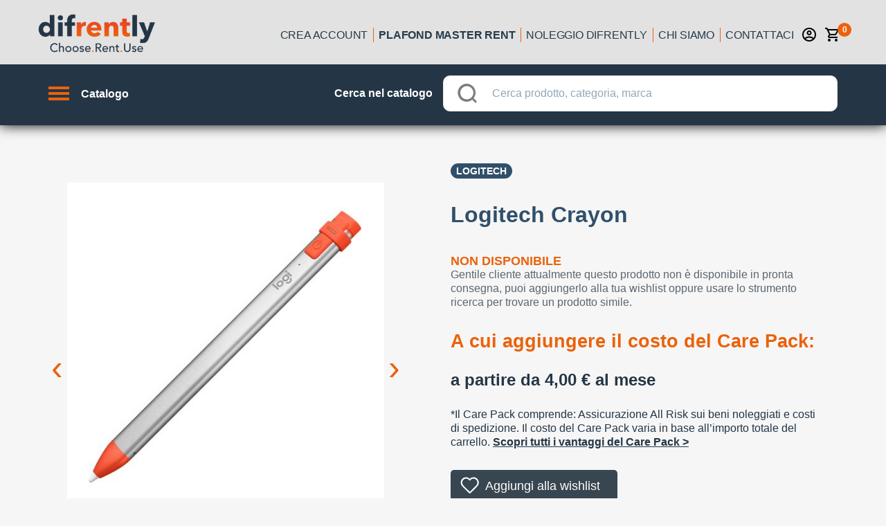

--- FILE ---
content_type: text/html; charset=utf-8
request_url: https://www.difrently.com/noleggio-operativo/ESP-914-000046/logitech-crayon
body_size: 162269
content:
<!doctype html>
<html data-n-head-ssr>
  <head >
    <title>Noleggio operativo Logitech Crayon | Fai tutto online!</title><meta data-n-head="ssr" charset="utf-8"><meta data-n-head="ssr" name="viewport" content="width=device-width, initial-scale=1, minimal-ui, minimum-scale=1.0, maximum-scale=1.0, user-scalable=no, viewport-fit=cover"><meta data-n-head="ssr" name="msapplication-TileColor" content="#ffffff"><meta data-n-head="ssr" name="theme-color" content="#ffffff"><meta data-n-head="ssr" http-equiv="X-UA-Compatible" content="IE=edge"><meta data-n-head="ssr" name="msapplication-config" content="/favicon/browserconfig.xml"><meta data-n-head="ssr" name="msapplication-TileColor" content="#ffffff"><meta data-n-head="ssr" name="theme-color" content="#ffffff"><meta data-n-head="ssr" data-hid="description" name="description" content="Scopri il noleggio facile con la locazione operativa difrently 100% online. Rata leggera, pronta consegna, scarichi tutto e sei assicurato all risk. Riservato ai titolari di partita iva."><meta data-n-head="ssr" data-hid="og-image" property="og:image" content="https://difrently-product-images.s3.eu-west-1.amazonaws.com/icecat/products/originals/62365970_7777592110.jpg"><link data-n-head="ssr" rel="preconnect" href="https://4mb1mwza5h-dsn.algolia.net"><link data-n-head="ssr" rel="preconnect" href="https://difrently-product-images.s3.eu-west-1.amazonaws.com"><link data-n-head="ssr" rel="preload" as="image" href="/no_img_catalog.png"><link data-n-head="ssr" rel="apple-touch-icon" sizes="180x180" href="/favicon/apple-touch-icon.png"><link data-n-head="ssr" rel="icon" type="image/png" sizes="32x32" href="/favicon/favicon-32x32.png"><link data-n-head="ssr" rel="icon" type="image/png" sizes="16x16" href="/favicon/favicon-16x16.png"><link data-n-head="ssr" rel="manifest" href="/favicon/site.webmanifest"><link data-n-head="ssr" rel="mask-icon" href="/favicon/safari-pinned-tab.svg" color="#5bbad5"><link data-n-head="ssr" rel="shortcut icon" href="/favicon/favicon.ico"><link data-n-head="ssr" rel="preload" as="image" href="https://difrently-product-images.s3.eu-west-1.amazonaws.com/icecat/products/originals/62365970_7777592110.jpg"><script data-n-head="ssr" data-hid="gtm-script">if(!window._gtm_init){window._gtm_init=1;(function (w,n,d,m,e,p){w[d]=(w[d]==1||n[d]=='yes'||n[d]==1||n[m]==1||(w[e]&&w[e].p&&e[e][p]()))?1:0})(window,'navigator','doNotTrack','msDoNotTrack','external','msTrackingProtectionEnabled');(function(w,d,s,l,x,y){w[l]=w[l]||[];w[l].push({'gtm.start':new Date().getTime(),event:'gtm.js'});w[x]={};w._gtm_inject=function(i){if(w.doNotTrack||w[x][i])return;w[x][i]=1;var f=d.getElementsByTagName(s)[0],j=d.createElement(s);j.async=true;j.src='https://www.googletagmanager.com/gtm.js?id='+i;f.parentNode.insertBefore(j,f);}})(window,document,'script','dataLayer','_gtm_ids','_gtm_inject')}</script><link rel="preload" href="/_nuxt/a429e42d999bec74276d.js" as="script"><link rel="preload" href="/_nuxt/80c106708f615b498e14.js" as="script"><link rel="preload" href="/_nuxt/a75e115642636a15193b.js" as="script"><link rel="preload" href="/_nuxt/28d6783c0a6be9b6d75b.js" as="script"><link rel="preload" href="/_nuxt/017964ece278adfa05d2.js" as="script"><style data-vue-ssr-id="18eee8ff:0 4edcd8b2:0 7f3d5536:0 6ea7b547:0 3fbb5e48:0 04811777:0 494bd326:0 6079c74d:0 764a7b22:0 1ed734b2:0 33d6f0b0:0 e525da4e:0 388591df:0 1f885d7e:0 1ab9d990:0 1d783732:0 3eb32e0e:0 32fb167e:0 6df5c254:0 27f91e13:0 436c4a00:0 2fea0b84:0 55e15656:0 20d6dbb5:0 c74c695e:0 305b2b71:0 2ae77351:0 5152fd51:0 14dc9211:0 20c2c1c7:0 46f7ed82:0 0ba857d3:0 e5a9b25e:0 0094ac9e:0 dc72e69e:0 65d6f331:0 fbe7195e:0 35bfb04e:0 4c115251:0 0f3ef76f:0 37ff5d43:0 265f09ae:0 5ec0e7b1:0 c70ac91e:0 56f7b131:0 7c593b9e:0 605a8fb1:0 e170b51e:0 4cc02991:0 50018827:0 d8564e5e:0 f4b9805e:0 18900eb1:0 2dacb911:0 9db8a714:0 09727a98:0 0fcaea48:0 7f0d0b9c:0 1333aa66:0 14b3bc86:0 2b292ff0:0 740f90d0:0 44bb45b4:0 26be6186:0 5577c2c8:0 d68da802:0">@-webkit-keyframes shake{59%{margin-left:0}60%,80%{margin-left:2px}70%,90%{margin-left:-2px}}@keyframes shake{59%{margin-left:0}60%,80%{margin-left:2px}70%,90%{margin-left:-2px}}.black{background-color:#000!important;border-color:#000!important}.black--text{color:#000!important;caret-color:#000!important}.white{background-color:#fff!important;border-color:#fff!important}.white--text{color:#fff!important;caret-color:#fff!important}.transparent{background-color:transparent!important;border-color:transparent!important}.transparent--text{color:transparent!important;caret-color:transparent!important}.red{background-color:#f44336!important;border-color:#f44336!important}.red--text{color:#f44336!important;caret-color:#f44336!important}.red.lighten-5{background-color:#ffebee!important;border-color:#ffebee!important}.red--text.text--lighten-5{color:#ffebee!important;caret-color:#ffebee!important}.red.lighten-4{background-color:#ffcdd2!important;border-color:#ffcdd2!important}.red--text.text--lighten-4{color:#ffcdd2!important;caret-color:#ffcdd2!important}.red.lighten-3{background-color:#ef9a9a!important;border-color:#ef9a9a!important}.red--text.text--lighten-3{color:#ef9a9a!important;caret-color:#ef9a9a!important}.red.lighten-2{background-color:#e57373!important;border-color:#e57373!important}.red--text.text--lighten-2{color:#e57373!important;caret-color:#e57373!important}.red.lighten-1{background-color:#ef5350!important;border-color:#ef5350!important}.red--text.text--lighten-1{color:#ef5350!important;caret-color:#ef5350!important}.red.darken-1{background-color:#e53935!important;border-color:#e53935!important}.red--text.text--darken-1{color:#e53935!important;caret-color:#e53935!important}.red.darken-2{background-color:#d32f2f!important;border-color:#d32f2f!important}.red--text.text--darken-2{color:#d32f2f!important;caret-color:#d32f2f!important}.red.darken-3{background-color:#c62828!important;border-color:#c62828!important}.red--text.text--darken-3{color:#c62828!important;caret-color:#c62828!important}.red.darken-4{background-color:#b71c1c!important;border-color:#b71c1c!important}.red--text.text--darken-4{color:#b71c1c!important;caret-color:#b71c1c!important}.red.accent-1{background-color:#ff8a80!important;border-color:#ff8a80!important}.red--text.text--accent-1{color:#ff8a80!important;caret-color:#ff8a80!important}.red.accent-2{background-color:#ff5252!important;border-color:#ff5252!important}.red--text.text--accent-2{color:#ff5252!important;caret-color:#ff5252!important}.red.accent-3{background-color:#ff1744!important;border-color:#ff1744!important}.red--text.text--accent-3{color:#ff1744!important;caret-color:#ff1744!important}.red.accent-4{background-color:#d50000!important;border-color:#d50000!important}.red--text.text--accent-4{color:#d50000!important;caret-color:#d50000!important}.pink{background-color:#e91e63!important;border-color:#e91e63!important}.pink--text{color:#e91e63!important;caret-color:#e91e63!important}.pink.lighten-5{background-color:#fce4ec!important;border-color:#fce4ec!important}.pink--text.text--lighten-5{color:#fce4ec!important;caret-color:#fce4ec!important}.pink.lighten-4{background-color:#f8bbd0!important;border-color:#f8bbd0!important}.pink--text.text--lighten-4{color:#f8bbd0!important;caret-color:#f8bbd0!important}.pink.lighten-3{background-color:#f48fb1!important;border-color:#f48fb1!important}.pink--text.text--lighten-3{color:#f48fb1!important;caret-color:#f48fb1!important}.pink.lighten-2{background-color:#f06292!important;border-color:#f06292!important}.pink--text.text--lighten-2{color:#f06292!important;caret-color:#f06292!important}.pink.lighten-1{background-color:#ec407a!important;border-color:#ec407a!important}.pink--text.text--lighten-1{color:#ec407a!important;caret-color:#ec407a!important}.pink.darken-1{background-color:#d81b60!important;border-color:#d81b60!important}.pink--text.text--darken-1{color:#d81b60!important;caret-color:#d81b60!important}.pink.darken-2{background-color:#c2185b!important;border-color:#c2185b!important}.pink--text.text--darken-2{color:#c2185b!important;caret-color:#c2185b!important}.pink.darken-3{background-color:#ad1457!important;border-color:#ad1457!important}.pink--text.text--darken-3{color:#ad1457!important;caret-color:#ad1457!important}.pink.darken-4{background-color:#880e4f!important;border-color:#880e4f!important}.pink--text.text--darken-4{color:#880e4f!important;caret-color:#880e4f!important}.pink.accent-1{background-color:#ff80ab!important;border-color:#ff80ab!important}.pink--text.text--accent-1{color:#ff80ab!important;caret-color:#ff80ab!important}.pink.accent-2{background-color:#ff4081!important;border-color:#ff4081!important}.pink--text.text--accent-2{color:#ff4081!important;caret-color:#ff4081!important}.pink.accent-3{background-color:#f50057!important;border-color:#f50057!important}.pink--text.text--accent-3{color:#f50057!important;caret-color:#f50057!important}.pink.accent-4{background-color:#c51162!important;border-color:#c51162!important}.pink--text.text--accent-4{color:#c51162!important;caret-color:#c51162!important}.purple{background-color:#9c27b0!important;border-color:#9c27b0!important}.purple--text{color:#9c27b0!important;caret-color:#9c27b0!important}.purple.lighten-5{background-color:#f3e5f5!important;border-color:#f3e5f5!important}.purple--text.text--lighten-5{color:#f3e5f5!important;caret-color:#f3e5f5!important}.purple.lighten-4{background-color:#e1bee7!important;border-color:#e1bee7!important}.purple--text.text--lighten-4{color:#e1bee7!important;caret-color:#e1bee7!important}.purple.lighten-3{background-color:#ce93d8!important;border-color:#ce93d8!important}.purple--text.text--lighten-3{color:#ce93d8!important;caret-color:#ce93d8!important}.purple.lighten-2{background-color:#ba68c8!important;border-color:#ba68c8!important}.purple--text.text--lighten-2{color:#ba68c8!important;caret-color:#ba68c8!important}.purple.lighten-1{background-color:#ab47bc!important;border-color:#ab47bc!important}.purple--text.text--lighten-1{color:#ab47bc!important;caret-color:#ab47bc!important}.purple.darken-1{background-color:#8e24aa!important;border-color:#8e24aa!important}.purple--text.text--darken-1{color:#8e24aa!important;caret-color:#8e24aa!important}.purple.darken-2{background-color:#7b1fa2!important;border-color:#7b1fa2!important}.purple--text.text--darken-2{color:#7b1fa2!important;caret-color:#7b1fa2!important}.purple.darken-3{background-color:#6a1b9a!important;border-color:#6a1b9a!important}.purple--text.text--darken-3{color:#6a1b9a!important;caret-color:#6a1b9a!important}.purple.darken-4{background-color:#4a148c!important;border-color:#4a148c!important}.purple--text.text--darken-4{color:#4a148c!important;caret-color:#4a148c!important}.purple.accent-1{background-color:#ea80fc!important;border-color:#ea80fc!important}.purple--text.text--accent-1{color:#ea80fc!important;caret-color:#ea80fc!important}.purple.accent-2{background-color:#e040fb!important;border-color:#e040fb!important}.purple--text.text--accent-2{color:#e040fb!important;caret-color:#e040fb!important}.purple.accent-3{background-color:#d500f9!important;border-color:#d500f9!important}.purple--text.text--accent-3{color:#d500f9!important;caret-color:#d500f9!important}.purple.accent-4{background-color:#a0f!important;border-color:#a0f!important}.purple--text.text--accent-4{color:#a0f!important;caret-color:#a0f!important}.deep-purple{background-color:#673ab7!important;border-color:#673ab7!important}.deep-purple--text{color:#673ab7!important;caret-color:#673ab7!important}.deep-purple.lighten-5{background-color:#ede7f6!important;border-color:#ede7f6!important}.deep-purple--text.text--lighten-5{color:#ede7f6!important;caret-color:#ede7f6!important}.deep-purple.lighten-4{background-color:#d1c4e9!important;border-color:#d1c4e9!important}.deep-purple--text.text--lighten-4{color:#d1c4e9!important;caret-color:#d1c4e9!important}.deep-purple.lighten-3{background-color:#b39ddb!important;border-color:#b39ddb!important}.deep-purple--text.text--lighten-3{color:#b39ddb!important;caret-color:#b39ddb!important}.deep-purple.lighten-2{background-color:#9575cd!important;border-color:#9575cd!important}.deep-purple--text.text--lighten-2{color:#9575cd!important;caret-color:#9575cd!important}.deep-purple.lighten-1{background-color:#7e57c2!important;border-color:#7e57c2!important}.deep-purple--text.text--lighten-1{color:#7e57c2!important;caret-color:#7e57c2!important}.deep-purple.darken-1{background-color:#5e35b1!important;border-color:#5e35b1!important}.deep-purple--text.text--darken-1{color:#5e35b1!important;caret-color:#5e35b1!important}.deep-purple.darken-2{background-color:#512da8!important;border-color:#512da8!important}.deep-purple--text.text--darken-2{color:#512da8!important;caret-color:#512da8!important}.deep-purple.darken-3{background-color:#4527a0!important;border-color:#4527a0!important}.deep-purple--text.text--darken-3{color:#4527a0!important;caret-color:#4527a0!important}.deep-purple.darken-4{background-color:#311b92!important;border-color:#311b92!important}.deep-purple--text.text--darken-4{color:#311b92!important;caret-color:#311b92!important}.deep-purple.accent-1{background-color:#b388ff!important;border-color:#b388ff!important}.deep-purple--text.text--accent-1{color:#b388ff!important;caret-color:#b388ff!important}.deep-purple.accent-2{background-color:#7c4dff!important;border-color:#7c4dff!important}.deep-purple--text.text--accent-2{color:#7c4dff!important;caret-color:#7c4dff!important}.deep-purple.accent-3{background-color:#651fff!important;border-color:#651fff!important}.deep-purple--text.text--accent-3{color:#651fff!important;caret-color:#651fff!important}.deep-purple.accent-4{background-color:#6200ea!important;border-color:#6200ea!important}.deep-purple--text.text--accent-4{color:#6200ea!important;caret-color:#6200ea!important}.indigo{background-color:#3f51b5!important;border-color:#3f51b5!important}.indigo--text{color:#3f51b5!important;caret-color:#3f51b5!important}.indigo.lighten-5{background-color:#e8eaf6!important;border-color:#e8eaf6!important}.indigo--text.text--lighten-5{color:#e8eaf6!important;caret-color:#e8eaf6!important}.indigo.lighten-4{background-color:#c5cae9!important;border-color:#c5cae9!important}.indigo--text.text--lighten-4{color:#c5cae9!important;caret-color:#c5cae9!important}.indigo.lighten-3{background-color:#9fa8da!important;border-color:#9fa8da!important}.indigo--text.text--lighten-3{color:#9fa8da!important;caret-color:#9fa8da!important}.indigo.lighten-2{background-color:#7986cb!important;border-color:#7986cb!important}.indigo--text.text--lighten-2{color:#7986cb!important;caret-color:#7986cb!important}.indigo.lighten-1{background-color:#5c6bc0!important;border-color:#5c6bc0!important}.indigo--text.text--lighten-1{color:#5c6bc0!important;caret-color:#5c6bc0!important}.indigo.darken-1{background-color:#3949ab!important;border-color:#3949ab!important}.indigo--text.text--darken-1{color:#3949ab!important;caret-color:#3949ab!important}.indigo.darken-2{background-color:#303f9f!important;border-color:#303f9f!important}.indigo--text.text--darken-2{color:#303f9f!important;caret-color:#303f9f!important}.indigo.darken-3{background-color:#283593!important;border-color:#283593!important}.indigo--text.text--darken-3{color:#283593!important;caret-color:#283593!important}.indigo.darken-4{background-color:#1a237e!important;border-color:#1a237e!important}.indigo--text.text--darken-4{color:#1a237e!important;caret-color:#1a237e!important}.indigo.accent-1{background-color:#8c9eff!important;border-color:#8c9eff!important}.indigo--text.text--accent-1{color:#8c9eff!important;caret-color:#8c9eff!important}.indigo.accent-2{background-color:#536dfe!important;border-color:#536dfe!important}.indigo--text.text--accent-2{color:#536dfe!important;caret-color:#536dfe!important}.indigo.accent-3{background-color:#3d5afe!important;border-color:#3d5afe!important}.indigo--text.text--accent-3{color:#3d5afe!important;caret-color:#3d5afe!important}.indigo.accent-4{background-color:#304ffe!important;border-color:#304ffe!important}.indigo--text.text--accent-4{color:#304ffe!important;caret-color:#304ffe!important}.blue{background-color:#2196f3!important;border-color:#2196f3!important}.blue--text{color:#2196f3!important;caret-color:#2196f3!important}.blue.lighten-5{background-color:#e3f2fd!important;border-color:#e3f2fd!important}.blue--text.text--lighten-5{color:#e3f2fd!important;caret-color:#e3f2fd!important}.blue.lighten-4{background-color:#bbdefb!important;border-color:#bbdefb!important}.blue--text.text--lighten-4{color:#bbdefb!important;caret-color:#bbdefb!important}.blue.lighten-3{background-color:#90caf9!important;border-color:#90caf9!important}.blue--text.text--lighten-3{color:#90caf9!important;caret-color:#90caf9!important}.blue.lighten-2{background-color:#64b5f6!important;border-color:#64b5f6!important}.blue--text.text--lighten-2{color:#64b5f6!important;caret-color:#64b5f6!important}.blue.lighten-1{background-color:#42a5f5!important;border-color:#42a5f5!important}.blue--text.text--lighten-1{color:#42a5f5!important;caret-color:#42a5f5!important}.blue.darken-1{background-color:#1e88e5!important;border-color:#1e88e5!important}.blue--text.text--darken-1{color:#1e88e5!important;caret-color:#1e88e5!important}.blue.darken-2{background-color:#1976d2!important;border-color:#1976d2!important}.blue--text.text--darken-2{color:#1976d2!important;caret-color:#1976d2!important}.blue.darken-3{background-color:#1565c0!important;border-color:#1565c0!important}.blue--text.text--darken-3{color:#1565c0!important;caret-color:#1565c0!important}.blue.darken-4{background-color:#0d47a1!important;border-color:#0d47a1!important}.blue--text.text--darken-4{color:#0d47a1!important;caret-color:#0d47a1!important}.blue.accent-1{background-color:#82b1ff!important;border-color:#82b1ff!important}.blue--text.text--accent-1{color:#82b1ff!important;caret-color:#82b1ff!important}.blue.accent-2{background-color:#448aff!important;border-color:#448aff!important}.blue--text.text--accent-2{color:#448aff!important;caret-color:#448aff!important}.blue.accent-3{background-color:#2979ff!important;border-color:#2979ff!important}.blue--text.text--accent-3{color:#2979ff!important;caret-color:#2979ff!important}.blue.accent-4{background-color:#2962ff!important;border-color:#2962ff!important}.blue--text.text--accent-4{color:#2962ff!important;caret-color:#2962ff!important}.light-blue{background-color:#03a9f4!important;border-color:#03a9f4!important}.light-blue--text{color:#03a9f4!important;caret-color:#03a9f4!important}.light-blue.lighten-5{background-color:#e1f5fe!important;border-color:#e1f5fe!important}.light-blue--text.text--lighten-5{color:#e1f5fe!important;caret-color:#e1f5fe!important}.light-blue.lighten-4{background-color:#b3e5fc!important;border-color:#b3e5fc!important}.light-blue--text.text--lighten-4{color:#b3e5fc!important;caret-color:#b3e5fc!important}.light-blue.lighten-3{background-color:#81d4fa!important;border-color:#81d4fa!important}.light-blue--text.text--lighten-3{color:#81d4fa!important;caret-color:#81d4fa!important}.light-blue.lighten-2{background-color:#4fc3f7!important;border-color:#4fc3f7!important}.light-blue--text.text--lighten-2{color:#4fc3f7!important;caret-color:#4fc3f7!important}.light-blue.lighten-1{background-color:#29b6f6!important;border-color:#29b6f6!important}.light-blue--text.text--lighten-1{color:#29b6f6!important;caret-color:#29b6f6!important}.light-blue.darken-1{background-color:#039be5!important;border-color:#039be5!important}.light-blue--text.text--darken-1{color:#039be5!important;caret-color:#039be5!important}.light-blue.darken-2{background-color:#0288d1!important;border-color:#0288d1!important}.light-blue--text.text--darken-2{color:#0288d1!important;caret-color:#0288d1!important}.light-blue.darken-3{background-color:#0277bd!important;border-color:#0277bd!important}.light-blue--text.text--darken-3{color:#0277bd!important;caret-color:#0277bd!important}.light-blue.darken-4{background-color:#01579b!important;border-color:#01579b!important}.light-blue--text.text--darken-4{color:#01579b!important;caret-color:#01579b!important}.light-blue.accent-1{background-color:#80d8ff!important;border-color:#80d8ff!important}.light-blue--text.text--accent-1{color:#80d8ff!important;caret-color:#80d8ff!important}.light-blue.accent-2{background-color:#40c4ff!important;border-color:#40c4ff!important}.light-blue--text.text--accent-2{color:#40c4ff!important;caret-color:#40c4ff!important}.light-blue.accent-3{background-color:#00b0ff!important;border-color:#00b0ff!important}.light-blue--text.text--accent-3{color:#00b0ff!important;caret-color:#00b0ff!important}.light-blue.accent-4{background-color:#0091ea!important;border-color:#0091ea!important}.light-blue--text.text--accent-4{color:#0091ea!important;caret-color:#0091ea!important}.cyan{background-color:#00bcd4!important;border-color:#00bcd4!important}.cyan--text{color:#00bcd4!important;caret-color:#00bcd4!important}.cyan.lighten-5{background-color:#e0f7fa!important;border-color:#e0f7fa!important}.cyan--text.text--lighten-5{color:#e0f7fa!important;caret-color:#e0f7fa!important}.cyan.lighten-4{background-color:#b2ebf2!important;border-color:#b2ebf2!important}.cyan--text.text--lighten-4{color:#b2ebf2!important;caret-color:#b2ebf2!important}.cyan.lighten-3{background-color:#80deea!important;border-color:#80deea!important}.cyan--text.text--lighten-3{color:#80deea!important;caret-color:#80deea!important}.cyan.lighten-2{background-color:#4dd0e1!important;border-color:#4dd0e1!important}.cyan--text.text--lighten-2{color:#4dd0e1!important;caret-color:#4dd0e1!important}.cyan.lighten-1{background-color:#26c6da!important;border-color:#26c6da!important}.cyan--text.text--lighten-1{color:#26c6da!important;caret-color:#26c6da!important}.cyan.darken-1{background-color:#00acc1!important;border-color:#00acc1!important}.cyan--text.text--darken-1{color:#00acc1!important;caret-color:#00acc1!important}.cyan.darken-2{background-color:#0097a7!important;border-color:#0097a7!important}.cyan--text.text--darken-2{color:#0097a7!important;caret-color:#0097a7!important}.cyan.darken-3{background-color:#00838f!important;border-color:#00838f!important}.cyan--text.text--darken-3{color:#00838f!important;caret-color:#00838f!important}.cyan.darken-4{background-color:#006064!important;border-color:#006064!important}.cyan--text.text--darken-4{color:#006064!important;caret-color:#006064!important}.cyan.accent-1{background-color:#84ffff!important;border-color:#84ffff!important}.cyan--text.text--accent-1{color:#84ffff!important;caret-color:#84ffff!important}.cyan.accent-2{background-color:#18ffff!important;border-color:#18ffff!important}.cyan--text.text--accent-2{color:#18ffff!important;caret-color:#18ffff!important}.cyan.accent-3{background-color:#00e5ff!important;border-color:#00e5ff!important}.cyan--text.text--accent-3{color:#00e5ff!important;caret-color:#00e5ff!important}.cyan.accent-4{background-color:#00b8d4!important;border-color:#00b8d4!important}.cyan--text.text--accent-4{color:#00b8d4!important;caret-color:#00b8d4!important}.teal{background-color:#009688!important;border-color:#009688!important}.teal--text{color:#009688!important;caret-color:#009688!important}.teal.lighten-5{background-color:#e0f2f1!important;border-color:#e0f2f1!important}.teal--text.text--lighten-5{color:#e0f2f1!important;caret-color:#e0f2f1!important}.teal.lighten-4{background-color:#b2dfdb!important;border-color:#b2dfdb!important}.teal--text.text--lighten-4{color:#b2dfdb!important;caret-color:#b2dfdb!important}.teal.lighten-3{background-color:#80cbc4!important;border-color:#80cbc4!important}.teal--text.text--lighten-3{color:#80cbc4!important;caret-color:#80cbc4!important}.teal.lighten-2{background-color:#4db6ac!important;border-color:#4db6ac!important}.teal--text.text--lighten-2{color:#4db6ac!important;caret-color:#4db6ac!important}.teal.lighten-1{background-color:#26a69a!important;border-color:#26a69a!important}.teal--text.text--lighten-1{color:#26a69a!important;caret-color:#26a69a!important}.teal.darken-1{background-color:#00897b!important;border-color:#00897b!important}.teal--text.text--darken-1{color:#00897b!important;caret-color:#00897b!important}.teal.darken-2{background-color:#00796b!important;border-color:#00796b!important}.teal--text.text--darken-2{color:#00796b!important;caret-color:#00796b!important}.teal.darken-3{background-color:#00695c!important;border-color:#00695c!important}.teal--text.text--darken-3{color:#00695c!important;caret-color:#00695c!important}.teal.darken-4{background-color:#004d40!important;border-color:#004d40!important}.teal--text.text--darken-4{color:#004d40!important;caret-color:#004d40!important}.teal.accent-1{background-color:#a7ffeb!important;border-color:#a7ffeb!important}.teal--text.text--accent-1{color:#a7ffeb!important;caret-color:#a7ffeb!important}.teal.accent-2{background-color:#64ffda!important;border-color:#64ffda!important}.teal--text.text--accent-2{color:#64ffda!important;caret-color:#64ffda!important}.teal.accent-3{background-color:#1de9b6!important;border-color:#1de9b6!important}.teal--text.text--accent-3{color:#1de9b6!important;caret-color:#1de9b6!important}.teal.accent-4{background-color:#00bfa5!important;border-color:#00bfa5!important}.teal--text.text--accent-4{color:#00bfa5!important;caret-color:#00bfa5!important}.green{background-color:#4caf50!important;border-color:#4caf50!important}.green--text{color:#4caf50!important;caret-color:#4caf50!important}.green.lighten-5{background-color:#e8f5e9!important;border-color:#e8f5e9!important}.green--text.text--lighten-5{color:#e8f5e9!important;caret-color:#e8f5e9!important}.green.lighten-4{background-color:#c8e6c9!important;border-color:#c8e6c9!important}.green--text.text--lighten-4{color:#c8e6c9!important;caret-color:#c8e6c9!important}.green.lighten-3{background-color:#a5d6a7!important;border-color:#a5d6a7!important}.green--text.text--lighten-3{color:#a5d6a7!important;caret-color:#a5d6a7!important}.green.lighten-2{background-color:#81c784!important;border-color:#81c784!important}.green--text.text--lighten-2{color:#81c784!important;caret-color:#81c784!important}.green.lighten-1{background-color:#66bb6a!important;border-color:#66bb6a!important}.green--text.text--lighten-1{color:#66bb6a!important;caret-color:#66bb6a!important}.green.darken-1{background-color:#43a047!important;border-color:#43a047!important}.green--text.text--darken-1{color:#43a047!important;caret-color:#43a047!important}.green.darken-2{background-color:#388e3c!important;border-color:#388e3c!important}.green--text.text--darken-2{color:#388e3c!important;caret-color:#388e3c!important}.green.darken-3{background-color:#2e7d32!important;border-color:#2e7d32!important}.green--text.text--darken-3{color:#2e7d32!important;caret-color:#2e7d32!important}.green.darken-4{background-color:#1b5e20!important;border-color:#1b5e20!important}.green--text.text--darken-4{color:#1b5e20!important;caret-color:#1b5e20!important}.green.accent-1{background-color:#b9f6ca!important;border-color:#b9f6ca!important}.green--text.text--accent-1{color:#b9f6ca!important;caret-color:#b9f6ca!important}.green.accent-2{background-color:#69f0ae!important;border-color:#69f0ae!important}.green--text.text--accent-2{color:#69f0ae!important;caret-color:#69f0ae!important}.green.accent-3{background-color:#00e676!important;border-color:#00e676!important}.green--text.text--accent-3{color:#00e676!important;caret-color:#00e676!important}.green.accent-4{background-color:#00c853!important;border-color:#00c853!important}.green--text.text--accent-4{color:#00c853!important;caret-color:#00c853!important}.light-green{background-color:#8bc34a!important;border-color:#8bc34a!important}.light-green--text{color:#8bc34a!important;caret-color:#8bc34a!important}.light-green.lighten-5{background-color:#f1f8e9!important;border-color:#f1f8e9!important}.light-green--text.text--lighten-5{color:#f1f8e9!important;caret-color:#f1f8e9!important}.light-green.lighten-4{background-color:#dcedc8!important;border-color:#dcedc8!important}.light-green--text.text--lighten-4{color:#dcedc8!important;caret-color:#dcedc8!important}.light-green.lighten-3{background-color:#c5e1a5!important;border-color:#c5e1a5!important}.light-green--text.text--lighten-3{color:#c5e1a5!important;caret-color:#c5e1a5!important}.light-green.lighten-2{background-color:#aed581!important;border-color:#aed581!important}.light-green--text.text--lighten-2{color:#aed581!important;caret-color:#aed581!important}.light-green.lighten-1{background-color:#9ccc65!important;border-color:#9ccc65!important}.light-green--text.text--lighten-1{color:#9ccc65!important;caret-color:#9ccc65!important}.light-green.darken-1{background-color:#7cb342!important;border-color:#7cb342!important}.light-green--text.text--darken-1{color:#7cb342!important;caret-color:#7cb342!important}.light-green.darken-2{background-color:#689f38!important;border-color:#689f38!important}.light-green--text.text--darken-2{color:#689f38!important;caret-color:#689f38!important}.light-green.darken-3{background-color:#558b2f!important;border-color:#558b2f!important}.light-green--text.text--darken-3{color:#558b2f!important;caret-color:#558b2f!important}.light-green.darken-4{background-color:#33691e!important;border-color:#33691e!important}.light-green--text.text--darken-4{color:#33691e!important;caret-color:#33691e!important}.light-green.accent-1{background-color:#ccff90!important;border-color:#ccff90!important}.light-green--text.text--accent-1{color:#ccff90!important;caret-color:#ccff90!important}.light-green.accent-2{background-color:#b2ff59!important;border-color:#b2ff59!important}.light-green--text.text--accent-2{color:#b2ff59!important;caret-color:#b2ff59!important}.light-green.accent-3{background-color:#76ff03!important;border-color:#76ff03!important}.light-green--text.text--accent-3{color:#76ff03!important;caret-color:#76ff03!important}.light-green.accent-4{background-color:#64dd17!important;border-color:#64dd17!important}.light-green--text.text--accent-4{color:#64dd17!important;caret-color:#64dd17!important}.lime{background-color:#cddc39!important;border-color:#cddc39!important}.lime--text{color:#cddc39!important;caret-color:#cddc39!important}.lime.lighten-5{background-color:#f9fbe7!important;border-color:#f9fbe7!important}.lime--text.text--lighten-5{color:#f9fbe7!important;caret-color:#f9fbe7!important}.lime.lighten-4{background-color:#f0f4c3!important;border-color:#f0f4c3!important}.lime--text.text--lighten-4{color:#f0f4c3!important;caret-color:#f0f4c3!important}.lime.lighten-3{background-color:#e6ee9c!important;border-color:#e6ee9c!important}.lime--text.text--lighten-3{color:#e6ee9c!important;caret-color:#e6ee9c!important}.lime.lighten-2{background-color:#dce775!important;border-color:#dce775!important}.lime--text.text--lighten-2{color:#dce775!important;caret-color:#dce775!important}.lime.lighten-1{background-color:#d4e157!important;border-color:#d4e157!important}.lime--text.text--lighten-1{color:#d4e157!important;caret-color:#d4e157!important}.lime.darken-1{background-color:#c0ca33!important;border-color:#c0ca33!important}.lime--text.text--darken-1{color:#c0ca33!important;caret-color:#c0ca33!important}.lime.darken-2{background-color:#afb42b!important;border-color:#afb42b!important}.lime--text.text--darken-2{color:#afb42b!important;caret-color:#afb42b!important}.lime.darken-3{background-color:#9e9d24!important;border-color:#9e9d24!important}.lime--text.text--darken-3{color:#9e9d24!important;caret-color:#9e9d24!important}.lime.darken-4{background-color:#827717!important;border-color:#827717!important}.lime--text.text--darken-4{color:#827717!important;caret-color:#827717!important}.lime.accent-1{background-color:#f4ff81!important;border-color:#f4ff81!important}.lime--text.text--accent-1{color:#f4ff81!important;caret-color:#f4ff81!important}.lime.accent-2{background-color:#eeff41!important;border-color:#eeff41!important}.lime--text.text--accent-2{color:#eeff41!important;caret-color:#eeff41!important}.lime.accent-3{background-color:#c6ff00!important;border-color:#c6ff00!important}.lime--text.text--accent-3{color:#c6ff00!important;caret-color:#c6ff00!important}.lime.accent-4{background-color:#aeea00!important;border-color:#aeea00!important}.lime--text.text--accent-4{color:#aeea00!important;caret-color:#aeea00!important}.yellow{background-color:#ffeb3b!important;border-color:#ffeb3b!important}.yellow--text{color:#ffeb3b!important;caret-color:#ffeb3b!important}.yellow.lighten-5{background-color:#fffde7!important;border-color:#fffde7!important}.yellow--text.text--lighten-5{color:#fffde7!important;caret-color:#fffde7!important}.yellow.lighten-4{background-color:#fff9c4!important;border-color:#fff9c4!important}.yellow--text.text--lighten-4{color:#fff9c4!important;caret-color:#fff9c4!important}.yellow.lighten-3{background-color:#fff59d!important;border-color:#fff59d!important}.yellow--text.text--lighten-3{color:#fff59d!important;caret-color:#fff59d!important}.yellow.lighten-2{background-color:#fff176!important;border-color:#fff176!important}.yellow--text.text--lighten-2{color:#fff176!important;caret-color:#fff176!important}.yellow.lighten-1{background-color:#ffee58!important;border-color:#ffee58!important}.yellow--text.text--lighten-1{color:#ffee58!important;caret-color:#ffee58!important}.yellow.darken-1{background-color:#fdd835!important;border-color:#fdd835!important}.yellow--text.text--darken-1{color:#fdd835!important;caret-color:#fdd835!important}.yellow.darken-2{background-color:#fbc02d!important;border-color:#fbc02d!important}.yellow--text.text--darken-2{color:#fbc02d!important;caret-color:#fbc02d!important}.yellow.darken-3{background-color:#f9a825!important;border-color:#f9a825!important}.yellow--text.text--darken-3{color:#f9a825!important;caret-color:#f9a825!important}.yellow.darken-4{background-color:#f57f17!important;border-color:#f57f17!important}.yellow--text.text--darken-4{color:#f57f17!important;caret-color:#f57f17!important}.yellow.accent-1{background-color:#ffff8d!important;border-color:#ffff8d!important}.yellow--text.text--accent-1{color:#ffff8d!important;caret-color:#ffff8d!important}.yellow.accent-2{background-color:#ff0!important;border-color:#ff0!important}.yellow--text.text--accent-2{color:#ff0!important;caret-color:#ff0!important}.yellow.accent-3{background-color:#ffea00!important;border-color:#ffea00!important}.yellow--text.text--accent-3{color:#ffea00!important;caret-color:#ffea00!important}.yellow.accent-4{background-color:#ffd600!important;border-color:#ffd600!important}.yellow--text.text--accent-4{color:#ffd600!important;caret-color:#ffd600!important}.amber{background-color:#ffc107!important;border-color:#ffc107!important}.amber--text{color:#ffc107!important;caret-color:#ffc107!important}.amber.lighten-5{background-color:#fff8e1!important;border-color:#fff8e1!important}.amber--text.text--lighten-5{color:#fff8e1!important;caret-color:#fff8e1!important}.amber.lighten-4{background-color:#ffecb3!important;border-color:#ffecb3!important}.amber--text.text--lighten-4{color:#ffecb3!important;caret-color:#ffecb3!important}.amber.lighten-3{background-color:#ffe082!important;border-color:#ffe082!important}.amber--text.text--lighten-3{color:#ffe082!important;caret-color:#ffe082!important}.amber.lighten-2{background-color:#ffd54f!important;border-color:#ffd54f!important}.amber--text.text--lighten-2{color:#ffd54f!important;caret-color:#ffd54f!important}.amber.lighten-1{background-color:#ffca28!important;border-color:#ffca28!important}.amber--text.text--lighten-1{color:#ffca28!important;caret-color:#ffca28!important}.amber.darken-1{background-color:#ffb300!important;border-color:#ffb300!important}.amber--text.text--darken-1{color:#ffb300!important;caret-color:#ffb300!important}.amber.darken-2{background-color:#ffa000!important;border-color:#ffa000!important}.amber--text.text--darken-2{color:#ffa000!important;caret-color:#ffa000!important}.amber.darken-3{background-color:#ff8f00!important;border-color:#ff8f00!important}.amber--text.text--darken-3{color:#ff8f00!important;caret-color:#ff8f00!important}.amber.darken-4{background-color:#ff6f00!important;border-color:#ff6f00!important}.amber--text.text--darken-4{color:#ff6f00!important;caret-color:#ff6f00!important}.amber.accent-1{background-color:#ffe57f!important;border-color:#ffe57f!important}.amber--text.text--accent-1{color:#ffe57f!important;caret-color:#ffe57f!important}.amber.accent-2{background-color:#ffd740!important;border-color:#ffd740!important}.amber--text.text--accent-2{color:#ffd740!important;caret-color:#ffd740!important}.amber.accent-3{background-color:#ffc400!important;border-color:#ffc400!important}.amber--text.text--accent-3{color:#ffc400!important;caret-color:#ffc400!important}.amber.accent-4{background-color:#ffab00!important;border-color:#ffab00!important}.amber--text.text--accent-4{color:#ffab00!important;caret-color:#ffab00!important}.orange{background-color:#ff9800!important;border-color:#ff9800!important}.orange--text{color:#ff9800!important;caret-color:#ff9800!important}.orange.lighten-5{background-color:#fff3e0!important;border-color:#fff3e0!important}.orange--text.text--lighten-5{color:#fff3e0!important;caret-color:#fff3e0!important}.orange.lighten-4{background-color:#ffe0b2!important;border-color:#ffe0b2!important}.orange--text.text--lighten-4{color:#ffe0b2!important;caret-color:#ffe0b2!important}.orange.lighten-3{background-color:#ffcc80!important;border-color:#ffcc80!important}.orange--text.text--lighten-3{color:#ffcc80!important;caret-color:#ffcc80!important}.orange.lighten-2{background-color:#ffb74d!important;border-color:#ffb74d!important}.orange--text.text--lighten-2{color:#ffb74d!important;caret-color:#ffb74d!important}.orange.lighten-1{background-color:#ffa726!important;border-color:#ffa726!important}.orange--text.text--lighten-1{color:#ffa726!important;caret-color:#ffa726!important}.orange.darken-1{background-color:#fb8c00!important;border-color:#fb8c00!important}.orange--text.text--darken-1{color:#fb8c00!important;caret-color:#fb8c00!important}.orange.darken-2{background-color:#f57c00!important;border-color:#f57c00!important}.orange--text.text--darken-2{color:#f57c00!important;caret-color:#f57c00!important}.orange.darken-3{background-color:#ef6c00!important;border-color:#ef6c00!important}.orange--text.text--darken-3{color:#ef6c00!important;caret-color:#ef6c00!important}.orange.darken-4{background-color:#e65100!important;border-color:#e65100!important}.orange--text.text--darken-4{color:#e65100!important;caret-color:#e65100!important}.orange.accent-1{background-color:#ffd180!important;border-color:#ffd180!important}.orange--text.text--accent-1{color:#ffd180!important;caret-color:#ffd180!important}.orange.accent-2{background-color:#ffab40!important;border-color:#ffab40!important}.orange--text.text--accent-2{color:#ffab40!important;caret-color:#ffab40!important}.orange.accent-3{background-color:#ff9100!important;border-color:#ff9100!important}.orange--text.text--accent-3{color:#ff9100!important;caret-color:#ff9100!important}.orange.accent-4{background-color:#ff6d00!important;border-color:#ff6d00!important}.orange--text.text--accent-4{color:#ff6d00!important;caret-color:#ff6d00!important}.deep-orange{background-color:#ff5722!important;border-color:#ff5722!important}.deep-orange--text{color:#ff5722!important;caret-color:#ff5722!important}.deep-orange.lighten-5{background-color:#fbe9e7!important;border-color:#fbe9e7!important}.deep-orange--text.text--lighten-5{color:#fbe9e7!important;caret-color:#fbe9e7!important}.deep-orange.lighten-4{background-color:#ffccbc!important;border-color:#ffccbc!important}.deep-orange--text.text--lighten-4{color:#ffccbc!important;caret-color:#ffccbc!important}.deep-orange.lighten-3{background-color:#ffab91!important;border-color:#ffab91!important}.deep-orange--text.text--lighten-3{color:#ffab91!important;caret-color:#ffab91!important}.deep-orange.lighten-2{background-color:#ff8a65!important;border-color:#ff8a65!important}.deep-orange--text.text--lighten-2{color:#ff8a65!important;caret-color:#ff8a65!important}.deep-orange.lighten-1{background-color:#ff7043!important;border-color:#ff7043!important}.deep-orange--text.text--lighten-1{color:#ff7043!important;caret-color:#ff7043!important}.deep-orange.darken-1{background-color:#f4511e!important;border-color:#f4511e!important}.deep-orange--text.text--darken-1{color:#f4511e!important;caret-color:#f4511e!important}.deep-orange.darken-2{background-color:#e64a19!important;border-color:#e64a19!important}.deep-orange--text.text--darken-2{color:#e64a19!important;caret-color:#e64a19!important}.deep-orange.darken-3{background-color:#d84315!important;border-color:#d84315!important}.deep-orange--text.text--darken-3{color:#d84315!important;caret-color:#d84315!important}.deep-orange.darken-4{background-color:#bf360c!important;border-color:#bf360c!important}.deep-orange--text.text--darken-4{color:#bf360c!important;caret-color:#bf360c!important}.deep-orange.accent-1{background-color:#ff9e80!important;border-color:#ff9e80!important}.deep-orange--text.text--accent-1{color:#ff9e80!important;caret-color:#ff9e80!important}.deep-orange.accent-2{background-color:#ff6e40!important;border-color:#ff6e40!important}.deep-orange--text.text--accent-2{color:#ff6e40!important;caret-color:#ff6e40!important}.deep-orange.accent-3{background-color:#ff3d00!important;border-color:#ff3d00!important}.deep-orange--text.text--accent-3{color:#ff3d00!important;caret-color:#ff3d00!important}.deep-orange.accent-4{background-color:#dd2c00!important;border-color:#dd2c00!important}.deep-orange--text.text--accent-4{color:#dd2c00!important;caret-color:#dd2c00!important}.brown{background-color:#795548!important;border-color:#795548!important}.brown--text{color:#795548!important;caret-color:#795548!important}.brown.lighten-5{background-color:#efebe9!important;border-color:#efebe9!important}.brown--text.text--lighten-5{color:#efebe9!important;caret-color:#efebe9!important}.brown.lighten-4{background-color:#d7ccc8!important;border-color:#d7ccc8!important}.brown--text.text--lighten-4{color:#d7ccc8!important;caret-color:#d7ccc8!important}.brown.lighten-3{background-color:#bcaaa4!important;border-color:#bcaaa4!important}.brown--text.text--lighten-3{color:#bcaaa4!important;caret-color:#bcaaa4!important}.brown.lighten-2{background-color:#a1887f!important;border-color:#a1887f!important}.brown--text.text--lighten-2{color:#a1887f!important;caret-color:#a1887f!important}.brown.lighten-1{background-color:#8d6e63!important;border-color:#8d6e63!important}.brown--text.text--lighten-1{color:#8d6e63!important;caret-color:#8d6e63!important}.brown.darken-1{background-color:#6d4c41!important;border-color:#6d4c41!important}.brown--text.text--darken-1{color:#6d4c41!important;caret-color:#6d4c41!important}.brown.darken-2{background-color:#5d4037!important;border-color:#5d4037!important}.brown--text.text--darken-2{color:#5d4037!important;caret-color:#5d4037!important}.brown.darken-3{background-color:#4e342e!important;border-color:#4e342e!important}.brown--text.text--darken-3{color:#4e342e!important;caret-color:#4e342e!important}.brown.darken-4{background-color:#3e2723!important;border-color:#3e2723!important}.brown--text.text--darken-4{color:#3e2723!important;caret-color:#3e2723!important}.blue-grey{background-color:#607d8b!important;border-color:#607d8b!important}.blue-grey--text{color:#607d8b!important;caret-color:#607d8b!important}.blue-grey.lighten-5{background-color:#eceff1!important;border-color:#eceff1!important}.blue-grey--text.text--lighten-5{color:#eceff1!important;caret-color:#eceff1!important}.blue-grey.lighten-4{background-color:#cfd8dc!important;border-color:#cfd8dc!important}.blue-grey--text.text--lighten-4{color:#cfd8dc!important;caret-color:#cfd8dc!important}.blue-grey.lighten-3{background-color:#b0bec5!important;border-color:#b0bec5!important}.blue-grey--text.text--lighten-3{color:#b0bec5!important;caret-color:#b0bec5!important}.blue-grey.lighten-2{background-color:#90a4ae!important;border-color:#90a4ae!important}.blue-grey--text.text--lighten-2{color:#90a4ae!important;caret-color:#90a4ae!important}.blue-grey.lighten-1{background-color:#78909c!important;border-color:#78909c!important}.blue-grey--text.text--lighten-1{color:#78909c!important;caret-color:#78909c!important}.blue-grey.darken-1{background-color:#546e7a!important;border-color:#546e7a!important}.blue-grey--text.text--darken-1{color:#546e7a!important;caret-color:#546e7a!important}.blue-grey.darken-2{background-color:#455a64!important;border-color:#455a64!important}.blue-grey--text.text--darken-2{color:#455a64!important;caret-color:#455a64!important}.blue-grey.darken-3{background-color:#37474f!important;border-color:#37474f!important}.blue-grey--text.text--darken-3{color:#37474f!important;caret-color:#37474f!important}.blue-grey.darken-4{background-color:#263238!important;border-color:#263238!important}.blue-grey--text.text--darken-4{color:#263238!important;caret-color:#263238!important}.grey{background-color:#9e9e9e!important;border-color:#9e9e9e!important}.grey--text{color:#9e9e9e!important;caret-color:#9e9e9e!important}.grey.lighten-5{background-color:#fafafa!important;border-color:#fafafa!important}.grey--text.text--lighten-5{color:#fafafa!important;caret-color:#fafafa!important}.grey.lighten-4{background-color:#f5f5f5!important;border-color:#f5f5f5!important}.grey--text.text--lighten-4{color:#f5f5f5!important;caret-color:#f5f5f5!important}.grey.lighten-3{background-color:#eee!important;border-color:#eee!important}.grey--text.text--lighten-3{color:#eee!important;caret-color:#eee!important}.grey.lighten-2{background-color:#e0e0e0!important;border-color:#e0e0e0!important}.grey--text.text--lighten-2{color:#e0e0e0!important;caret-color:#e0e0e0!important}.grey.lighten-1{background-color:#bdbdbd!important;border-color:#bdbdbd!important}.grey--text.text--lighten-1{color:#bdbdbd!important;caret-color:#bdbdbd!important}.grey.darken-1{background-color:#757575!important;border-color:#757575!important}.grey--text.text--darken-1{color:#757575!important;caret-color:#757575!important}.grey.darken-2{background-color:#616161!important;border-color:#616161!important}.grey--text.text--darken-2{color:#616161!important;caret-color:#616161!important}.grey.darken-3{background-color:#424242!important;border-color:#424242!important}.grey--text.text--darken-3{color:#424242!important;caret-color:#424242!important}.grey.darken-4{background-color:#212121!important;border-color:#212121!important}.grey--text.text--darken-4{color:#212121!important;caret-color:#212121!important}.shades.black{background-color:#000!important;border-color:#000!important}.shades--text.text--black{color:#000!important;caret-color:#000!important}.shades.white{background-color:#fff!important;border-color:#fff!important}.shades--text.text--white{color:#fff!important;caret-color:#fff!important}.shades.transparent{background-color:transparent!important;border-color:transparent!important}.shades--text.text--transparent{color:transparent!important;caret-color:transparent!important}.elevation-0{box-shadow:0 0 0 0 rgba(0,0,0,.2),0 0 0 0 rgba(0,0,0,.14),0 0 0 0 rgba(0,0,0,.12)!important}.elevation-1{box-shadow:0 2px 1px -1px rgba(0,0,0,.2),0 1px 1px 0 rgba(0,0,0,.14),0 1px 3px 0 rgba(0,0,0,.12)!important}.elevation-2{box-shadow:0 3px 1px -2px rgba(0,0,0,.2),0 2px 2px 0 rgba(0,0,0,.14),0 1px 5px 0 rgba(0,0,0,.12)!important}.elevation-3{box-shadow:0 3px 3px -2px rgba(0,0,0,.2),0 3px 4px 0 rgba(0,0,0,.14),0 1px 8px 0 rgba(0,0,0,.12)!important}.elevation-4{box-shadow:0 2px 4px -1px rgba(0,0,0,.2),0 4px 5px 0 rgba(0,0,0,.14),0 1px 10px 0 rgba(0,0,0,.12)!important}.elevation-5{box-shadow:0 3px 5px -1px rgba(0,0,0,.2),0 5px 8px 0 rgba(0,0,0,.14),0 1px 14px 0 rgba(0,0,0,.12)!important}.elevation-6{box-shadow:0 3px 5px -1px rgba(0,0,0,.2),0 6px 10px 0 rgba(0,0,0,.14),0 1px 18px 0 rgba(0,0,0,.12)!important}.elevation-7{box-shadow:0 4px 5px -2px rgba(0,0,0,.2),0 7px 10px 1px rgba(0,0,0,.14),0 2px 16px 1px rgba(0,0,0,.12)!important}.elevation-8{box-shadow:0 5px 5px -3px rgba(0,0,0,.2),0 8px 10px 1px rgba(0,0,0,.14),0 3px 14px 2px rgba(0,0,0,.12)!important}.elevation-9{box-shadow:0 5px 6px -3px rgba(0,0,0,.2),0 9px 12px 1px rgba(0,0,0,.14),0 3px 16px 2px rgba(0,0,0,.12)!important}.elevation-10{box-shadow:0 6px 6px -3px rgba(0,0,0,.2),0 10px 14px 1px rgba(0,0,0,.14),0 4px 18px 3px rgba(0,0,0,.12)!important}.elevation-11{box-shadow:0 6px 7px -4px rgba(0,0,0,.2),0 11px 15px 1px rgba(0,0,0,.14),0 4px 20px 3px rgba(0,0,0,.12)!important}.elevation-12{box-shadow:0 7px 8px -4px rgba(0,0,0,.2),0 12px 17px 2px rgba(0,0,0,.14),0 5px 22px 4px rgba(0,0,0,.12)!important}.elevation-13{box-shadow:0 7px 8px -4px rgba(0,0,0,.2),0 13px 19px 2px rgba(0,0,0,.14),0 5px 24px 4px rgba(0,0,0,.12)!important}.elevation-14{box-shadow:0 7px 9px -4px rgba(0,0,0,.2),0 14px 21px 2px rgba(0,0,0,.14),0 5px 26px 4px rgba(0,0,0,.12)!important}.elevation-15{box-shadow:0 8px 9px -5px rgba(0,0,0,.2),0 15px 22px 2px rgba(0,0,0,.14),0 6px 28px 5px rgba(0,0,0,.12)!important}.elevation-16{box-shadow:0 8px 10px -5px rgba(0,0,0,.2),0 16px 24px 2px rgba(0,0,0,.14),0 6px 30px 5px rgba(0,0,0,.12)!important}.elevation-17{box-shadow:0 8px 11px -5px rgba(0,0,0,.2),0 17px 26px 2px rgba(0,0,0,.14),0 6px 32px 5px rgba(0,0,0,.12)!important}.elevation-18{box-shadow:0 9px 11px -5px rgba(0,0,0,.2),0 18px 28px 2px rgba(0,0,0,.14),0 7px 34px 6px rgba(0,0,0,.12)!important}.elevation-19{box-shadow:0 9px 12px -6px rgba(0,0,0,.2),0 19px 29px 2px rgba(0,0,0,.14),0 7px 36px 6px rgba(0,0,0,.12)!important}.elevation-20{box-shadow:0 10px 13px -6px rgba(0,0,0,.2),0 20px 31px 3px rgba(0,0,0,.14),0 8px 38px 7px rgba(0,0,0,.12)!important}.elevation-21{box-shadow:0 10px 13px -6px rgba(0,0,0,.2),0 21px 33px 3px rgba(0,0,0,.14),0 8px 40px 7px rgba(0,0,0,.12)!important}.elevation-22{box-shadow:0 10px 14px -6px rgba(0,0,0,.2),0 22px 35px 3px rgba(0,0,0,.14),0 8px 42px 7px rgba(0,0,0,.12)!important}.elevation-23{box-shadow:0 11px 14px -7px rgba(0,0,0,.2),0 23px 36px 3px rgba(0,0,0,.14),0 9px 44px 8px rgba(0,0,0,.12)!important}.elevation-24{box-shadow:0 11px 15px -7px rgba(0,0,0,.2),0 24px 38px 3px rgba(0,0,0,.14),0 9px 46px 8px rgba(0,0,0,.12)!important}html{box-sizing:border-box;overflow-y:scroll;-webkit-text-size-adjust:100%}*,:after,:before{box-sizing:inherit}:after,:before{text-decoration:inherit;vertical-align:inherit}*{background-repeat:no-repeat;padding:0;margin:0}audio:not([controls]){display:none;height:0}hr{overflow:visible}article,aside,details,figcaption,figure,footer,header,main,menu,nav,section,summary{display:block}summary{display:list-item}small{font-size:80%}[hidden],template{display:none}abbr[title]{border-bottom:1px dotted;text-decoration:none}a{background-color:transparent;-webkit-text-decoration-skip:objects}a:active,a:hover{outline-width:0}code,kbd,pre,samp{font-family:monospace,monospace}b,strong{font-weight:bolder}dfn{font-style:italic}mark{background-color:#ff0;color:#000}sub,sup{font-size:75%;line-height:0;position:relative;vertical-align:baseline}sub{bottom:-.25em}sup{top:-.5em}input{border-radius:0}[role=button],[type=button],[type=reset],[type=submit],button{cursor:pointer}[disabled]{cursor:default}[type=number]{width:auto}[type=search]::-webkit-search-cancel-button,[type=search]::-webkit-search-decoration{-webkit-appearance:none}textarea{overflow:auto;resize:vertical}button,input,optgroup,select,textarea{font:inherit}optgroup{font-weight:700}button{overflow:visible}[type=button]::-moz-focus-inner,[type=reset]::-moz-focus-inner,[type=submit]::-moz-focus-inner,button::-moz-focus-inner{border-style:0;padding:0}[type=button]::-moz-focus-inner,[type=reset]::-moz-focus-inner,[type=submit]::-moz-focus-inner,button:-moz-focusring{outline:0;border:0}[type=reset],[type=submit],button,html [type=button]{-webkit-appearance:button}button,select{text-transform:none}button,input,select,textarea{background-color:transparent;border-style:none;color:inherit}select{-moz-appearance:none;-webkit-appearance:none}select::-ms-expand{display:none}select::-ms-value{color:currentColor}legend{border:0;color:inherit;display:table;max-width:100%;white-space:normal}::-webkit-file-upload-button{-webkit-appearance:button;font:inherit}[type=search]{-webkit-appearance:textfield;outline-offset:-2px}img{border-style:none}progress{vertical-align:baseline}svg:not(:root){overflow:hidden}audio,canvas,progress,video{display:inline-block}@media screen{[hidden~=screen]{display:inherit}[hidden~=screen]:not(:active):not(:focus):not(:target){position:absolute!important;clip:rect(0 0 0 0)!important}}[aria-busy=true]{cursor:progress}[aria-controls]{cursor:pointer}[aria-disabled]{cursor:default}::-moz-selection{background-color:#b3d4fc;color:#000;text-shadow:none}::selection{background-color:#b3d4fc;color:#000;text-shadow:none}.bottom-sheet-transition-enter,.bottom-sheet-transition-leave-to{-webkit-transform:translateY(100%);transform:translateY(100%)}.carousel-transition-enter{-webkit-transform:translate(100%);transform:translate(100%)}.carousel-transition-leave,.carousel-transition-leave-to{position:absolute;top:0}.carousel-reverse-transition-enter,.carousel-transition-leave,.carousel-transition-leave-to{-webkit-transform:translate(-100%);transform:translate(-100%)}.carousel-reverse-transition-leave,.carousel-reverse-transition-leave-to{position:absolute;top:0;-webkit-transform:translate(100%);transform:translate(100%)}.dialog-transition-enter,.dialog-transition-leave-to{-webkit-transform:scale(.5);transform:scale(.5);opacity:0}.dialog-transition-enter-to,.dialog-transition-leave{opacity:1}.dialog-bottom-transition-enter,.dialog-bottom-transition-leave-to{-webkit-transform:translateY(100%);transform:translateY(100%)}.picker-reverse-transition-enter-active,.picker-reverse-transition-leave-active,.picker-transition-enter-active,.picker-transition-leave-active{-webkit-transition:.3s cubic-bezier(0,0,.2,1);transition:.3s cubic-bezier(0,0,.2,1)}.picker-reverse-transition-enter,.picker-reverse-transition-leave-to,.picker-transition-enter,.picker-transition-leave-to{opacity:0}.picker-reverse-transition-leave,.picker-reverse-transition-leave-active,.picker-reverse-transition-leave-to,.picker-transition-leave,.picker-transition-leave-active,.picker-transition-leave-to{position:absolute!important}.picker-transition-enter{-webkit-transform:translateY(100%);transform:translateY(100%)}.picker-reverse-transition-enter,.picker-transition-leave-to{-webkit-transform:translateY(-100%);transform:translateY(-100%)}.picker-reverse-transition-leave-to{-webkit-transform:translateY(100%);transform:translateY(100%)}.picker-title-transition-enter-to,.picker-title-transition-leave{-webkit-transform:translate(0);transform:translate(0)}.picker-title-transition-enter{-webkit-transform:translate(-100%);transform:translate(-100%)}.picker-title-transition-leave-to{opacity:0;-webkit-transform:translate(100%);transform:translate(100%)}.picker-title-transition-leave,.picker-title-transition-leave-active,.picker-title-transition-leave-to{position:absolute!important}.tab-transition-enter{-webkit-transform:translate(100%);transform:translate(100%)}.tab-transition-leave,.tab-transition-leave-active{position:absolute;top:0}.tab-transition-leave-to{position:absolute}.tab-reverse-transition-enter,.tab-transition-leave-to{-webkit-transform:translate(-100%);transform:translate(-100%)}.tab-reverse-transition-leave,.tab-reverse-transition-leave-to{top:0;position:absolute;-webkit-transform:translate(100%);transform:translate(100%)}.expand-transition-enter-active,.expand-transition-leave-active{-webkit-transition:.3s cubic-bezier(.25,.8,.5,1);transition:.3s cubic-bezier(.25,.8,.5,1)}.expand-transition-move{-webkit-transition:-webkit-transform .6s;transition:-webkit-transform .6s;transition:transform .6s;transition:transform .6s,-webkit-transform .6s}.expand-x-transition-enter-active,.expand-x-transition-leave-active{-webkit-transition:.3s cubic-bezier(.25,.8,.5,1);transition:.3s cubic-bezier(.25,.8,.5,1)}.expand-x-transition-move{-webkit-transition:-webkit-transform .6s;transition:-webkit-transform .6s;transition:transform .6s;transition:transform .6s,-webkit-transform .6s}.scale-transition-enter-active,.scale-transition-leave-active{-webkit-transition:.3s cubic-bezier(.25,.8,.5,1);transition:.3s cubic-bezier(.25,.8,.5,1)}.scale-transition-move{-webkit-transition:-webkit-transform .6s;transition:-webkit-transform .6s;transition:transform .6s;transition:transform .6s,-webkit-transform .6s}.scale-transition-enter,.scale-transition-leave,.scale-transition-leave-to{opacity:0;-webkit-transform:scale(0);transform:scale(0)}.message-transition-enter-active,.message-transition-leave-active{-webkit-transition:.3s cubic-bezier(.25,.8,.5,1);transition:.3s cubic-bezier(.25,.8,.5,1)}.message-transition-move{-webkit-transition:-webkit-transform .6s;transition:-webkit-transform .6s;transition:transform .6s;transition:transform .6s,-webkit-transform .6s}.message-transition-enter,.message-transition-leave-to{opacity:0;-webkit-transform:translateY(-15px);transform:translateY(-15px)}.message-transition-leave,.message-transition-leave-active{position:absolute}.slide-y-transition-enter-active,.slide-y-transition-leave-active{-webkit-transition:.3s cubic-bezier(.25,.8,.5,1);transition:.3s cubic-bezier(.25,.8,.5,1)}.slide-y-transition-move{-webkit-transition:-webkit-transform .6s;transition:-webkit-transform .6s;transition:transform .6s;transition:transform .6s,-webkit-transform .6s}.slide-y-transition-enter,.slide-y-transition-leave-to{opacity:0;-webkit-transform:translateY(-15px);transform:translateY(-15px)}.slide-y-reverse-transition-enter-active,.slide-y-reverse-transition-leave-active{-webkit-transition:.3s cubic-bezier(.25,.8,.5,1);transition:.3s cubic-bezier(.25,.8,.5,1)}.slide-y-reverse-transition-move{-webkit-transition:-webkit-transform .6s;transition:-webkit-transform .6s;transition:transform .6s;transition:transform .6s,-webkit-transform .6s}.slide-y-reverse-transition-enter,.slide-y-reverse-transition-leave-to{opacity:0;-webkit-transform:translateY(15px);transform:translateY(15px)}.scroll-y-transition-enter-active,.scroll-y-transition-leave-active{-webkit-transition:.3s cubic-bezier(.25,.8,.5,1);transition:.3s cubic-bezier(.25,.8,.5,1)}.scroll-y-transition-move{-webkit-transition:-webkit-transform .6s;transition:-webkit-transform .6s;transition:transform .6s;transition:transform .6s,-webkit-transform .6s}.scroll-y-transition-enter,.scroll-y-transition-leave-to{opacity:0}.scroll-y-transition-enter{-webkit-transform:translateY(-15px);transform:translateY(-15px)}.scroll-y-transition-leave-to{-webkit-transform:translateY(15px);transform:translateY(15px)}.scroll-y-reverse-transition-enter-active,.scroll-y-reverse-transition-leave-active{-webkit-transition:.3s cubic-bezier(.25,.8,.5,1);transition:.3s cubic-bezier(.25,.8,.5,1)}.scroll-y-reverse-transition-move{-webkit-transition:-webkit-transform .6s;transition:-webkit-transform .6s;transition:transform .6s;transition:transform .6s,-webkit-transform .6s}.scroll-y-reverse-transition-enter,.scroll-y-reverse-transition-leave-to{opacity:0}.scroll-y-reverse-transition-enter{-webkit-transform:translateY(15px);transform:translateY(15px)}.scroll-y-reverse-transition-leave-to{-webkit-transform:translateY(-15px);transform:translateY(-15px)}.scroll-x-transition-enter-active,.scroll-x-transition-leave-active{-webkit-transition:.3s cubic-bezier(.25,.8,.5,1);transition:.3s cubic-bezier(.25,.8,.5,1)}.scroll-x-transition-move{-webkit-transition:-webkit-transform .6s;transition:-webkit-transform .6s;transition:transform .6s;transition:transform .6s,-webkit-transform .6s}.scroll-x-transition-enter,.scroll-x-transition-leave-to{opacity:0}.scroll-x-transition-enter{-webkit-transform:translateX(-15px);transform:translateX(-15px)}.scroll-x-transition-leave-to{-webkit-transform:translateX(15px);transform:translateX(15px)}.scroll-x-reverse-transition-enter-active,.scroll-x-reverse-transition-leave-active{-webkit-transition:.3s cubic-bezier(.25,.8,.5,1);transition:.3s cubic-bezier(.25,.8,.5,1)}.scroll-x-reverse-transition-move{-webkit-transition:-webkit-transform .6s;transition:-webkit-transform .6s;transition:transform .6s;transition:transform .6s,-webkit-transform .6s}.scroll-x-reverse-transition-enter,.scroll-x-reverse-transition-leave-to{opacity:0}.scroll-x-reverse-transition-enter{-webkit-transform:translateX(15px);transform:translateX(15px)}.scroll-x-reverse-transition-leave-to{-webkit-transform:translateX(-15px);transform:translateX(-15px)}.slide-x-transition-enter-active,.slide-x-transition-leave-active{-webkit-transition:.3s cubic-bezier(.25,.8,.5,1);transition:.3s cubic-bezier(.25,.8,.5,1)}.slide-x-transition-move{-webkit-transition:-webkit-transform .6s;transition:-webkit-transform .6s;transition:transform .6s;transition:transform .6s,-webkit-transform .6s}.slide-x-transition-enter,.slide-x-transition-leave-to{opacity:0;-webkit-transform:translateX(-15px);transform:translateX(-15px)}.slide-x-reverse-transition-enter-active,.slide-x-reverse-transition-leave-active{-webkit-transition:.3s cubic-bezier(.25,.8,.5,1);transition:.3s cubic-bezier(.25,.8,.5,1)}.slide-x-reverse-transition-move{-webkit-transition:-webkit-transform .6s;transition:-webkit-transform .6s;transition:transform .6s;transition:transform .6s,-webkit-transform .6s}.slide-x-reverse-transition-enter,.slide-x-reverse-transition-leave-to{opacity:0;-webkit-transform:translateX(15px);transform:translateX(15px)}.fade-transition-enter-active,.fade-transition-leave-active{-webkit-transition:.3s cubic-bezier(.25,.8,.5,1);transition:.3s cubic-bezier(.25,.8,.5,1)}.fade-transition-move{-webkit-transition:-webkit-transform .6s;transition:-webkit-transform .6s;transition:transform .6s;transition:transform .6s,-webkit-transform .6s}.fade-transition-enter,.fade-transition-leave-to{opacity:0}.fab-transition-enter-active,.fab-transition-leave-active{-webkit-transition:.3s cubic-bezier(.25,.8,.5,1);transition:.3s cubic-bezier(.25,.8,.5,1)}.fab-transition-move{-webkit-transition:-webkit-transform .6s;transition:-webkit-transform .6s;transition:transform .6s;transition:transform .6s,-webkit-transform .6s}.fab-transition-enter,.fab-transition-leave-to{-webkit-transform:scale(0) rotate(-45deg);transform:scale(0) rotate(-45deg)}.blockquote{padding:16px 0 16px 24px;font-size:18px;font-weight:300}code,kbd{display:inline-block;border-radius:3px;white-space:pre-wrap;font-size:85%;font-weight:900}code:after,code:before,kbd:after,kbd:before{content:"\00a0";letter-spacing:-1px}code{background-color:#f5f5f5;color:#bd4147;box-shadow:0 2px 1px -1px rgba(0,0,0,.2),0 1px 1px 0 rgba(0,0,0,.14),0 1px 3px 0 rgba(0,0,0,.12)}kbd{background:#616161;color:#fff}html{font-size:14px;overflow-x:hidden;text-rendering:optimizeLegibility;-webkit-font-smoothing:antialiased;-moz-osx-font-smoothing:grayscale;-webkit-tap-highlight-color:rgba(0,0,0,0)}.application{font-family:Roboto,sans-serif;line-height:1.5}::-ms-clear,::-ms-reveal{display:none}ol,ul{padding-left:24px}.display-4{font-size:112px!important;font-weight:300;line-height:1!important;letter-spacing:-.04em!important;font-family:Roboto,sans-serif!important}.display-3{font-size:56px!important;line-height:1.35!important;letter-spacing:-.02em!important}.display-2,.display-3{font-weight:400;font-family:Roboto,sans-serif!important}.display-2{font-size:45px!important;line-height:48px!important;letter-spacing:normal!important}.display-1{font-size:34px!important;line-height:40px!important}.display-1,.headline{font-weight:400;letter-spacing:normal!important;font-family:Roboto,sans-serif!important}.headline{font-size:24px!important;line-height:32px!important}.title{font-size:20px!important;font-weight:500;line-height:1!important;letter-spacing:.02em!important;font-family:Roboto,sans-serif!important}.subheading{font-size:16px!important;font-weight:400}.body-2{font-weight:500}.body-1,.body-2{font-size:14px!important}.body-1,.caption{font-weight:400}.caption{font-size:12px!important}p{margin-bottom:16px}@media only print{.hidden-print-only{display:none!important}}@media only screen{.hidden-screen-only{display:none!important}}@media only screen and (max-width:599px){.hidden-xs-only{display:none!important}}@media only screen and (min-width:600px) and (max-width:959px){.hidden-sm-only{display:none!important}}@media only screen and (max-width:959px){.hidden-sm-and-down{display:none!important}}@media only screen and (min-width:600px){.hidden-sm-and-up{display:none!important}}@media only screen and (min-width:960px) and (max-width:1263px){.hidden-md-only{display:none!important}}@media only screen and (max-width:1263px){.hidden-md-and-down{display:none!important}}@media only screen and (min-width:960px){.hidden-md-and-up{display:none!important}}@media only screen and (min-width:1264px) and (max-width:1903px){.hidden-lg-only{display:none!important}}@media only screen and (max-width:1903px){.hidden-lg-and-down{display:none!important}}@media only screen and (min-width:1264px){.hidden-lg-and-up{display:none!important}}@media only screen and (min-width:1904px){.hidden-xl-only{display:none!important}}.overflow-hidden{overflow:hidden}.overflow-x-hidden{overflow-x:hidden}.overflow-y-hidden{overflow-y:hidden}.right{float:right!important}.left{float:left!important}.ma-auto{margin:auto!important}.my-auto{margin-top:auto!important;margin-bottom:auto!important}.mx-auto{margin-left:auto!important;margin-right:auto!important}.mt-auto{margin-top:auto!important}.mr-auto{margin-right:auto!important}.mb-auto{margin-bottom:auto!important}.ml-auto{margin-left:auto!important}.ma-0{margin:0!important}.my-0{margin-top:0!important;margin-bottom:0!important}.mx-0{margin-left:0!important;margin-right:0!important}.mt-0{margin-top:0!important}.mr-0{margin-right:0!important}.mb-0{margin-bottom:0!important}.ml-0{margin-left:0!important}.pa-0{padding:0!important}.py-0{padding-top:0!important;padding-bottom:0!important}.px-0{padding-left:0!important;padding-right:0!important}.pt-0{padding-top:0!important}.pr-0{padding-right:0!important}.pb-0{padding-bottom:0!important}.pl-0{padding-left:0!important}.ma-1{margin:4px!important}.my-1{margin-top:4px!important;margin-bottom:4px!important}.mx-1{margin-left:4px!important;margin-right:4px!important}.mt-1{margin-top:4px!important}.mr-1{margin-right:4px!important}.mb-1{margin-bottom:4px!important}.ml-1{margin-left:4px!important}.pa-1{padding:4px!important}.py-1{padding-top:4px!important;padding-bottom:4px!important}.px-1{padding-left:4px!important;padding-right:4px!important}.pt-1{padding-top:4px!important}.pr-1{padding-right:4px!important}.pb-1{padding-bottom:4px!important}.pl-1{padding-left:4px!important}.ma-2{margin:8px!important}.my-2{margin-top:8px!important;margin-bottom:8px!important}.mx-2{margin-left:8px!important;margin-right:8px!important}.mt-2{margin-top:8px!important}.mr-2{margin-right:8px!important}.mb-2{margin-bottom:8px!important}.ml-2{margin-left:8px!important}.pa-2{padding:8px!important}.py-2{padding-top:8px!important;padding-bottom:8px!important}.px-2{padding-left:8px!important;padding-right:8px!important}.pt-2{padding-top:8px!important}.pr-2{padding-right:8px!important}.pb-2{padding-bottom:8px!important}.pl-2{padding-left:8px!important}.ma-3{margin:16px!important}.my-3{margin-top:16px!important;margin-bottom:16px!important}.mx-3{margin-left:16px!important;margin-right:16px!important}.mt-3{margin-top:16px!important}.mr-3{margin-right:16px!important}.mb-3{margin-bottom:16px!important}.ml-3{margin-left:16px!important}.pa-3{padding:16px!important}.py-3{padding-top:16px!important;padding-bottom:16px!important}.px-3{padding-left:16px!important;padding-right:16px!important}.pt-3{padding-top:16px!important}.pr-3{padding-right:16px!important}.pb-3{padding-bottom:16px!important}.pl-3{padding-left:16px!important}.ma-4{margin:24px!important}.my-4{margin-top:24px!important;margin-bottom:24px!important}.mx-4{margin-left:24px!important;margin-right:24px!important}.mt-4{margin-top:24px!important}.mr-4{margin-right:24px!important}.mb-4{margin-bottom:24px!important}.ml-4{margin-left:24px!important}.pa-4{padding:24px!important}.py-4{padding-top:24px!important;padding-bottom:24px!important}.px-4{padding-left:24px!important;padding-right:24px!important}.pt-4{padding-top:24px!important}.pr-4{padding-right:24px!important}.pb-4{padding-bottom:24px!important}.pl-4{padding-left:24px!important}.ma-5{margin:48px!important}.my-5{margin-top:48px!important;margin-bottom:48px!important}.mx-5{margin-left:48px!important;margin-right:48px!important}.mt-5{margin-top:48px!important}.mr-5{margin-right:48px!important}.mb-5{margin-bottom:48px!important}.ml-5{margin-left:48px!important}.pa-5{padding:48px!important}.py-5{padding-top:48px!important;padding-bottom:48px!important}.px-5{padding-left:48px!important;padding-right:48px!important}.pt-5{padding-top:48px!important}.pr-5{padding-right:48px!important}.pb-5{padding-bottom:48px!important}.pl-5{padding-left:48px!important}@media (min-width:0){.text-xs-left{text-align:left!important}.text-xs-center{text-align:center!important}.text-xs-right{text-align:right!important}.text-xs-justify{text-align:justify!important}}@media (min-width:600px){.text-sm-left{text-align:left!important}.text-sm-center{text-align:center!important}.text-sm-right{text-align:right!important}.text-sm-justify{text-align:justify!important}}@media (min-width:960px){.text-md-left{text-align:left!important}.text-md-center{text-align:center!important}.text-md-right{text-align:right!important}.text-md-justify{text-align:justify!important}}@media (min-width:1264px){.text-lg-left{text-align:left!important}.text-lg-center{text-align:center!important}.text-lg-right{text-align:right!important}.text-lg-justify{text-align:justify!important}}@media (min-width:1904px){.text-xl-left{text-align:left!important}.text-xl-center{text-align:center!important}.text-xl-right{text-align:right!important}.text-xl-justify{text-align:justify!important}}.font-weight-thin{font-weight:100!important}.font-weight-light{font-weight:300!important}.font-weight-regular{font-weight:400!important}.font-weight-medium{font-weight:500!important}.font-weight-bold{font-weight:700!important}.font-weight-black{font-weight:900!important}.font-italic{font-style:italic!important}.text-capitalize{text-transform:capitalize!important}.text-lowercase{text-transform:lowercase!important}.text-none{text-transform:none!important}.text-uppercase{text-transform:uppercase!important}.text-no-wrap,.text-truncate{white-space:nowrap!important}.text-truncate{overflow:hidden!important;text-overflow:ellipsis!important;line-height:1.1!important}.transition-fast-out-slow-in{-webkit-transition:.3s cubic-bezier(.4,0,.2,1)!important;transition:.3s cubic-bezier(.4,0,.2,1)!important}.transition-linear-out-slow-in{-webkit-transition:.3s cubic-bezier(0,0,.2,1)!important;transition:.3s cubic-bezier(0,0,.2,1)!important}.transition-fast-out-linear-in{-webkit-transition:.3s cubic-bezier(.4,0,1,1)!important;transition:.3s cubic-bezier(.4,0,1,1)!important}.transition-ease-in-out{-webkit-transition:.3s cubic-bezier(.4,0,.6,1)!important;transition:.3s cubic-bezier(.4,0,.6,1)!important}.transition-fast-in-fast-out{-webkit-transition:.3s cubic-bezier(.25,.8,.25,1)!important;transition:.3s cubic-bezier(.25,.8,.25,1)!important}.transition-swing{-webkit-transition:.3s cubic-bezier(.25,.8,.5,1)!important;transition:.3s cubic-bezier(.25,.8,.5,1)!important}
.has-text-right{text-align:right}.has-text-left{text-align:left}.grenke-unit-edit-price{width:20px;cursor:pointer}.has-text-center{text-align:center}.has-text-white{color:#fff}.has-text-primary{color:#eb620b}.is-underline{text-decoration:underline}.is-flex{display:-webkit-box;display:flex}.align-center{-webkit-box-align:center;align-items:center}.justify-right{-webkit-box-pack:end;justify-content:flex-end}@media screen and (max-width:1024px){.hide-mobile{display:none}}#index-sorting div.input-wrapper{display:inline-block}.main-cta{margin:0 auto;text-align:center}table.table-responsive.list-items .dropdown-btns,table.table-responsive.orders-list .dropdown-btns,table.table-responsive.quotes-list .dropdown-btns{background-color:#eb620b}table.table-responsive.list-items .dropdown-btns.arrow-down-ico:after,table.table-responsive.orders-list .dropdown-btns.arrow-down-ico:after,table.table-responsive.quotes-list .dropdown-btns.arrow-down-ico:after{background-color:#fff}@media (min-device-width:768px) and (max-device-width:1024px),only screen and (max-width:760px){table.table-responsive.list-items table,table.table-responsive.list-items tbody,table.table-responsive.list-items td,table.table-responsive.list-items th,table.table-responsive.list-items thead,table.table-responsive.list-items tr,table.table-responsive.orders-list table,table.table-responsive.orders-list tbody,table.table-responsive.orders-list td,table.table-responsive.orders-list th,table.table-responsive.orders-list thead,table.table-responsive.orders-list tr,table.table-responsive.quotes-list table,table.table-responsive.quotes-list tbody,table.table-responsive.quotes-list td,table.table-responsive.quotes-list th,table.table-responsive.quotes-list thead,table.table-responsive.quotes-list tr{display:block}table.table-responsive.list-items thead tr,table.table-responsive.orders-list thead tr,table.table-responsive.quotes-list thead tr{position:absolute;top:-9999px;left:-9999px}table.table-responsive.list-items tr,table.table-responsive.orders-list tr,table.table-responsive.quotes-list tr{border:1px solid #ccc;margin-bottom:10px}table.table-responsive.list-items td,table.table-responsive.orders-list td,table.table-responsive.quotes-list td{border:none;border-bottom:1px solid #eee;position:relative;padding-top:30px;padding-left:6px;color:#000;font-weight:400}table.table-responsive.list-items td.center,table.table-responsive.list-items td.has-text-center,table.table-responsive.orders-list td.center,table.table-responsive.orders-list td.has-text-center,table.table-responsive.quotes-list td.center,table.table-responsive.quotes-list td.has-text-center{text-align:left}table.table-responsive.list-items td.name,table.table-responsive.orders-list td.name,table.table-responsive.quotes-list td.name{overflow:auto;max-width:100%}table.table-responsive.list-items td:last-child,table.table-responsive.orders-list td:last-child,table.table-responsive.quotes-list td:last-child{padding:10px;text-align:left}table.table-responsive.list-items td:before,table.table-responsive.orders-list td:before,table.table-responsive.quotes-list td:before{content:attr(data-label);display:inline-block;color:#40637e;font-weight:700}table.table-responsive.list-items td .button,table.table-responsive.list-items td .dropdown-btns,table.table-responsive.orders-list td .button,table.table-responsive.orders-list td .dropdown-btns,table.table-responsive.quotes-list td .button,table.table-responsive.quotes-list td .dropdown-btns{display:block;margin-bottom:10px;width:100%}table.table-responsive.list-items td:before,table.table-responsive.orders-list td:before,table.table-responsive.quotes-list td:before{position:absolute;top:6px;left:6px;width:45%;padding-right:10px;white-space:nowrap}}.general-box{padding:60px 15px}.general-box.is-home{padding:60px 15px!important;margin-top:0!important;margin-bottom:0!important}.general-box .general-box{padding-bottom:0}.general-box__wrapper{padding:60px 15px;text-align:center}.general-box__content{display:-webkit-box;display:flex;-webkit-box-orient:vertical;flex-direction:column;margin-bottom:30px}@media screen and (min-width:1024px){.general-box__wrapper{max-width:1170px;margin:0 auto}}.general-box__content{-webkit-box-orient:horizontal;-webkit-box-direction:normal;flex-direction:row;-webkit-box-align:center;align-items:center;margin-bottom:60px}.general-box-text{margin-bottom:30px}@media screen and (min-width:1024px){.general-box-text{margin-bottom:60px}}.general-text{font-size:16px;line-height:1.5}@media screen and (min-width:1024px){.general-text{font-size:20px}}.general-box-title{font-size:20px;line-height:1.25;margin-bottom:30px;font-weight:400}.general-box-title>span:not(.escaped){display:block;color:#ea630d;font-weight:700}.general-box-title>span.block{display:block}@media screen and (min-width:1024px){.general-box-title{font-size:26px;line-height:1.5;margin-bottom:60px}}.general-box-title__lowercase{text-transform:none}.general-box-title__mb-30{margin-bottom:30px}.general-box-title.big{font-size:30px;line-height:1.2;font-weight:700}@media screen and (min-width:1024px){.general-box-title.big{font-size:48px}}.action-btns{margin-bottom:20px}.action-btns.align-right{text-align:right}.radio-btns{padding:20px 0}.radio-btns>label{display:inline-block;margin-right:20px;accent-color:#eb620b}.radio-btns input[type=radio]{-webkit-appearance:auto;-moz-appearance:auto;appearance:auto;width:auto}.difrently .who-infobox .VueCarousel-dot--active{background:#ea630d!important}.difrently .general-box-title{color:rgba(25,41,54,.7)}.difrently .general-box-title>span:not(.escaped){color:#ea630d}.difrently .c-duration .general-box-title{color:#243646;font-weight:700}.difrently .category-infobox .item__title{background-color:#192936;text-transform:none;padding:20px 160px 20px 20px}.difrently .category-infobox .item__title:before{position:absolute;content:"";background-color:#ea630d;width:50px;height:100%;right:0;top:0}.difrently .category-infobox .item:after{background-color:#ea630d}.difrently .category-infobox .item p{text-align:center}.difrently .category-header{background-color:#93a7b7}@media screen and (max-width:1024px){.difrently .category-header .category-header__title{margin-bottom:unset}}.difrently .category-listing__single{color:#fff;background-color:#192936}.difrently .category-listing__single.back,.difrently .category-listing__single:after{background-color:#ea630d}.difrently .category-listing__single.back:after{left:0;background-color:#192936}.difrently .c-rent-item__highlighted-title{background-color:#ea630d}@media screen and (max-width:1024px){.difrently .hero{padding-top:30px!important;padding-bottom:90px!important}}.flex-container{display:-webkit-box;display:flex;flex-wrap:wrap}.flex-container .two-column{-webkit-box-flex:50%;flex:50% 0 0}.flex-container .three-column{-webkit-box-flex:33.333%;flex:33.333% 0 0}.flex-container .four-column{-webkit-box-flex:25%;flex:25% 0 0}@media screen and (max-width:1024px){.flex-container .two-column{-webkit-box-flex:100%;flex:100% 0 0}.flex-container .two-column-mobile{-webkit-box-flex:50%;flex:50% 0 0}.flex-container .three-column{-webkit-box-flex:100%;flex:100% 0 0}.flex-container .four-column{-webkit-box-flex:50%;flex:50% 0 0}}table.list-items{width:100%;font-size:13px;white-space:nowrap}@media screen and (max-width:1024px){table.list-items{overflow-x:auto}}table.list-items th{border-bottom:1px solid #cecece;border-top:1px solid #cecece;padding:5px;font-weight:700;text-align:left;font-size:14px;position:relative}table.list-items th.asc,table.list-items th.desc{cursor:pointer}table.list-items th.selected{position:relative}table.list-items th.asc:after,table.list-items th.desc:after{width:9px;height:11px;display:inline-block;vertical-align:text-top;background-color:#40637e;content:"";margin-top:3px;margin-left:5px;-webkit-mask-image:url([data-uri]);mask-image:url([data-uri]);mask-size:contain;-webkit-mask-size:contain}table.list-items th.center{text-align:center}table.list-items tr:nth-child(2n){background-color:#e4e4e4}table.list-items tr:nth-child(odd){background:#ececed}table.list-items tr td{padding:5px;color:#373737}table.list-items tr td.center{text-align:center}table.list-items tr td.name{white-space:nowrap;text-overflow:ellipsis;overflow:hidden;max-width:180px}table.list-items tr td.one-line{white-space:nowrap}@media (min-device-width:768px) and (max-device-width:1024px),only screen and (max-width:760px){table.list-items td:before{content:attr(data-label)}}.pagination{margin:15px 0;font-size:16px;text-align:center}.pagination>a{color:#000;margin:0 5px}.pagination>a.selected{font-weight:700}.pagination>a.selected,.pagination>a:hover{text-decoration:underline}.btn-close>i{background-color:#000;border-radius:50%}body,html{overflow-x:hidden}body{position:relative;background:#fff;padding:env(safe-area-inset-top) env(safe-area-inset-right) env(safe-area-inset-bottom) env(safe-area-inset-left);font:18px/20px Arial;color:rgba(25,41,54,.7)}body.platform-web{background:#f6f6f6}body.platform-web.grenke{background:#fff;font:18px/20px Helvetica Grenke}body.megamenu-open .c-header__wrapper,body.megamenu-open .dealer-mega-menu{z-index:1}.container.fluid.isp{padding:0}.megamenu-overlay{position:fixed;background-color:rgba(0,0,0,.8);width:100%;height:100%;top:0;bottom:0;z-index:0}a{text-decoration:none;color:#fff}@media screen and (min-width:1024px){a{cursor:pointer}}a.primary-text{color:#243646;font-weight:700}input{-webkit-appearance:none;-moz-appearance:none;appearance:none;padding:5px 0;width:100%;outline:0;margin:0;color:#fff}input.is-danger{border-color:#fd6666;border-width:2px}input::-webkit-input-placeholder{color:#fff}input::-moz-placeholder{color:#fff}input:-ms-input-placeholder{color:#fff}input::-ms-input-placeholder{color:#fff}input::placeholder{color:#fff}@media screen and (min-width:1024px){input::-webkit-input-placeholder{color:#bbb}input::-moz-placeholder{color:#bbb}input:-ms-input-placeholder{color:#bbb}input::-ms-input-placeholder{color:#bbb}input::placeholder{color:#bbb}}.btn{background:#eb620b;border-radius:18px;display:block;font-size:20px;font-weight:700;padding:25px;outline:0;text-align:center;width:100%}.btn-primary{color:#fff}.btn-secondary{background:#192936;color:#fff;width:100%}.btn-white{border:1px solid #dcdcdc;background-color:#f4f4f4;border-radius:10px;padding:22px 18px;color:#00e676;font-size:18px}.btn-gray,.btn-white{text-align:center;margin:15px 0 5px;width:100%}.btn-gray{border:1px solid #192936;background-color:transparent;border-radius:10px;padding:18px;color:#192936;font-family:quicksand-bold;font-size:16px}.btn-bordered{border:3px solid #eb620b;color:#eb620b;background:transparent}.btn-text{background:none;border:none;padding:0;color:#00e676;text-align:left!important;width:auto;font-weight:400}.btn.cancel{background:#ececed;color:#000}@media screen and (min-width:1024px){.btn{margin:auto;max-width:250px}}.container.fixed{margin-top:45px}.container.fluid{padding:15px 25px}.platform-web .container{padding-bottom:0!important}.loader{position:relative;width:64px;margin:0 auto;height:64px}.loader div{box-sizing:border-box;display:block;position:absolute;width:51px;height:51px;margin:4px;border-radius:50%;-webkit-animation:loading 1.2s cubic-bezier(.5,0,.5,1) infinite;animation:loading 1.2s cubic-bezier(.5,0,.5,1) infinite;border:4px solid transparent;border-top-color:#eb620b}.loader div:first-child{-webkit-animation-delay:-.45s;animation-delay:-.45s}.loader div:nth-child(2){-webkit-animation-delay:-.3s;animation-delay:-.3s}.loader div:nth-child(3){-webkit-animation-delay:-.15s;animation-delay:-.15s}@-webkit-keyframes loading{0%{-webkit-transform:rotate(0deg);transform:rotate(0deg)}to{-webkit-transform:rotate(1turn);transform:rotate(1turn)}}@keyframes loading{0%{-webkit-transform:rotate(0deg);transform:rotate(0deg)}to{-webkit-transform:rotate(1turn);transform:rotate(1turn)}}@media screen and (min-width:1025px){.container{padding:0!important}}#nuxt-loading>div{border-left-color:#192936!important}.v--modal-overlay[data-modal=added-to-cart],.v--modal-overlay[data-modal=difrently-alert]{background:transparent}.v--modal-overlay[data-modal=added-to-cart] .v--modal,.v--modal-overlay[data-modal=difrently-alert] .v--modal{width:100vw!important;height:100vh!important;position:absolute;top:0!important;left:0!important;right:0;bottom:0;padding:0;margin:0;background:transparent;display:-webkit-box;display:flex;-webkit-box-pack:center;justify-content:center;-webkit-box-align:center;align-items:center;box-shadow:none}.v--modal-overlay[data-modal=difrently-alert]{background:rgba(0,0,0,.4)}.v--modal-overlay[data-modal=privacy] .v--modal{background:#fff;padding:2rem 3rem;overflow:auto;position:static!important;width:100vw!important;height:100vh!important;border-radius:0}.dropdown-btns{position:relative;display:inline-block}.dropdown-btns .dropdown-content{display:none;position:absolute;background-color:#f1f1f1;min-width:300px;box-shadow:0 8px 16px 0 rgba(0,0,0,.2);z-index:1}.dropdown-btns .dropdown-content.show{display:block}.dropdown-btns .dropdown-content a{color:rgba(25,41,54,.7);text-align:left;display:block;padding:10px 15px}.dropdown-btns .dropdown-content a:hover{text-decoration:underline}.dropdown-btns.small-padding .dropdown-content a{padding:5px 10px}.nowrap{white-space:nowrap}.category-listing{padding-top:20px;padding-bottom:10px;width:100%;background-color:#f1efec}.category-listing__wrapper{max-width:1170px;margin:0 auto;width:100%;position:relative;display:-webkit-box;display:flex;flex-wrap:wrap;-webkit-box-orient:horizontal;-webkit-box-direction:normal;flex-direction:row;-webkit-box-align:center;align-items:center}@media screen and (max-width:1170px){.category-listing__wrapper{max-width:1024px;padding:0 20px}}.category-listing__single{cursor:pointer;-webkit-box-flex:0;flex:0 0 calc(33% - 32px);margin-right:48px;margin-bottom:20px;background-color:#fff;position:relative;min-height:50px;padding:10px 50px 10px 20px;line-height:30px;font-size:20px;color:#4a4a4a}.category-listing__single:after{display:block;position:absolute;top:0;right:0;height:100%;content:"";background-color:#40637e;width:35px}.category-listing__single:before{position:absolute;right:0;content:"";-webkit-mask-image:url([data-uri]);mask-image:url([data-uri]);-webkit-transform:translateY(-50%) rotate(180deg);transform:translateY(-50%) rotate(180deg);width:35px;height:35px;top:50%;background-color:#fff;z-index:2}.category-listing__single.back{color:#fff;background-color:#40637e;text-transform:uppercase;padding-left:50px}.category-listing__single.back:before{top:7.5px;left:0;right:auto;-webkit-transform:translateY(0) rotate(0deg);transform:translateY(0) rotate(0deg)}.category-listing__single:nth-child(3n){-webkit-box-flex:0;flex:0 0 calc(34% - 32px);margin-right:0}@media screen and (max-width:1170px){.category-listing__single,.category-listing__single:nth-child(3n){-webkit-box-flex:0;flex:0 0 calc(50% - 24px)}.category-listing__single:nth-child(3n){margin-right:48px}.category-listing__single:nth-child(2n){margin-right:0}}@media screen and (max-width:700px){.category-listing__single{margin-bottom:10px}.category-listing__single,.category-listing__single:nth-child(2n),.category-listing__single:nth-child(3n){-webkit-box-flex:0;flex:0 0 100%;margin-right:0}}.category-header{background-color:#40637e;padding-top:20px}@media screen and (max-width:1024px){.category-header{padding:20px 10px}}.category-header__wrapper{max-width:980px;margin:0 auto;width:100%;position:relative;display:-webkit-box;display:flex;flex-wrap:wrap;-webkit-box-orient:horizontal;-webkit-box-direction:normal;flex-direction:row;-webkit-box-align:center;align-items:center}.category-header__title{text-transform:uppercase;font-weight:700;color:#fff;text-align:center;width:100%;margin-bottom:20px}.category-header__title>span{color:#eb620b}.category-header__title>a{color:#fff}.category-header__single{color:#fff;-webkit-box-flex:0;flex:0 0 calc(33% - 32px);margin-right:48px;text-align:center}.category-header__single img{width:100%;margin-bottom:10px}.category-header__single:nth-child(3n){-webkit-box-flex:0;flex:0 0 calc(34% - 32px);margin-right:0}.category-header__single.title{text-transform:uppercase;font-weight:700}@media screen and (max-width:1024px){.category-header__single{-webkit-box-flex:0;flex:0 0 100%;margin-right:0}.category-header__single.descr{display:none}.category-header__single img{margin-top:20px;max-height:200px;width:auto}}.searchbar{color:#243646;padding:15px}@media screen and (min-width:1024px){.searchbar h1{font-size:36px;line-height:40px}.searchbar p.small{font-size:18px}}.highlighted-products h3{text-align:center;text-transform:uppercase;color:#40637e;font-weight:400;width:100%;margin-top:20px}.highlighted-products h3>span{font-weight:700}.highlighted-products__wrapper{max-width:1170px;margin:0 auto;width:100%;position:relative;display:-webkit-box;display:flex;flex-wrap:wrap;-webkit-box-orient:horizontal;-webkit-box-direction:normal;flex-direction:row;-webkit-box-align:center;align-items:center}@media screen and (max-width:1170px){.highlighted-products__wrapper{max-width:1024px;padding:0 20px}}.highlighted-products__container{width:100%}@media screen and (max-width:1024px){.highlighted-products__container{margin-bottom:50px}}.c-rent-item__highlighted-title{cursor:pointer;background-color:#e88604;color:#fff;padding:20px 40px 20px 20px;font-size:18px;line-height:22px;position:relative;font-weight:400;display:table;height:90px;width:100%;text-align:left}.c-rent-item__highlighted-title span{display:table-cell;vertical-align:middle}.c-rent-item__highlighted-title:after{position:absolute;content:"";background-color:#fff;-webkit-mask-image:url([data-uri]);mask-image:url([data-uri]);width:50px;height:50px;-webkit-transform:translateY(-50%) rotate(180deg);transform:translateY(-50%) rotate(180deg);right:0;top:50%}#content{background:#fff;padding:1.5rem;min-width:0}#content.is-home{background:transparent;padding:0;margin:10px auto 0;width:100%}.highlight-list{margin:60px 0 0}.highlight-list.in-home{max-width:1170px;margin:50px auto 60px}.highlight-list .center-h1{font-weight:400;color:#40637e;text-align:center;font-size:30px;line-height:1.25}.highlight-list .center-h1.mb-50{margin-bottom:50px}@media screen and (min-width:1024px){.highlight-list{position:relative;margin:0 0 45px}.highlight-list-wrapper{background-image:none;box-shadow:none}}.master-rent-infobox{background-color:#243646}.master-rent-infobox__wrapper{padding:30px 15px;text-align:center;color:#fff}.master-rent-infobox__wrapper .text-below{font-size:16px;line-height:24px;margin-bottom:30px}.master-rent-infobox h3{font-size:20px;line-height:1.25;text-align:center;margin-bottom:30px}.master-rent-infobox h3 span:not(.escaped){color:#eb620b;display:inline}.master-rent-infobox__content{display:-webkit-box;display:flex;-webkit-box-orient:vertical;-webkit-box-direction:normal;flex-direction:column;margin-bottom:30px}.master-rent-infobox__content img{width:100%;margin-bottom:30px}.master-rent-infobox__content>span{text-align:left;font-size:16px;line-height:24px}.master-rent-infobox__content>span>p span{color:#eb620b;font-weight:700}.master-rent-infobox .cta{color:#fff;background:#eb620b;border-radius:4px;padding:17px;font-weight:700;font-size:14px;max-width:180px;display:block;margin:0 auto}@media screen and (min-width:1024px){.master-rent-infobox{margin:0 -20px}.master-rent-infobox__wrapper{max-width:1170px;padding:0 15px;margin:0 auto}.master-rent-infobox__wrapper .text-below{font-size:24px;line-height:36px}.master-rent-infobox h3{font-size:30px;line-height:1.25;max-width:970px;margin:0 auto 60px}.master-rent-infobox h3:not(.h1){margin-top:-40px;font-size:30px;line-height:1.25}.master-rent-infobox__content{-webkit-box-orient:horizontal;-webkit-box-direction:normal;flex-direction:row;-webkit-box-align:center;align-items:center;margin-bottom:60px}.master-rent-infobox__content img{margin:0 30px 0 0;-webkit-box-flex:0;flex:0 0 calc(50% - 30px)}.master-rent-infobox__content>span{font-size:22px;line-height:34px}.master-rent-infobox .cta{font-size:18px;line-height:36px;font-weight:400;min-width:300px;padding:14px 17px}}.static-content{display:-webkit-box;display:flex;-webkit-box-orient:vertical;-webkit-box-direction:normal;flex-direction:column;margin:30px auto 0;color:#243646}.static-content h1{font-size:24px;line-height:30px;margin-bottom:30px;font-weight:700}.static-content h2{font-size:20px;line-height:24px;margin-bottom:20px;font-weight:700}.static-content a{display:inline-block;margin-top:10px;color:#eb620b;text-decoration:underline}.static-content p{font-size:16px;line-height:22px;margin-bottom:15px}.static-content p span{color:#eb620b;font-weight:700}.static-content p a{margin-top:0}@media screen and (min-width:1024px){.static-content{-webkit-box-orient:horizontal;-webkit-box-direction:normal;flex-direction:row;margin:60px auto;max-width:1170px;flex-wrap:wrap}.static-content h1{font-size:48px;line-height:60px;margin-bottom:80px;max-width:75%}.static-content h2{font-size:36px;line-height:45px}.static-content p{font-size:18px;line-height:27px;margin-bottom:30px}.static-content .content{-webkit-box-flex:0;flex:0 0 64%}}.inherit-color{color:inherit;font-weight:700}.mb-20{margin-bottom:20px}.mb-40{margin-bottom:40px}.mt-40{margin-top:40px}.cart-header-icon span.icon:before,.profile-icon:before,.wishlist-header-icon span.icon:before{content:"";height:24px;width:24px;display:inline-block;vertical-align:top;background-color:#000;-webkit-mask-image:url([data-uri]);mask-image:url([data-uri]);mask-size:contain;-webkit-mask-repeat:no-repeat;mask-repeat:no-repeat;-webkit-mask-size:contain}.wishlist-header-icon span.icon:before{-webkit-mask-image:url([data-uri]);mask-image:url([data-uri])}.cart-header-icon span.icon:before,.wishlist-header-icon span.icon:before{background-color:#000;mask-size:contain;-webkit-mask-repeat:no-repeat;mask-repeat:no-repeat;-webkit-mask-size:contain}.cart-header-icon span.icon:before{-webkit-mask-image:url([data-uri]);mask-image:url([data-uri])}.info-icon:before{-webkit-mask-image:url([data-uri]);mask-image:url([data-uri])}.info-icon:before,.user-tie-icon:before{content:"";height:16px;width:16px;display:inline-block;margin-top:2px;margin-right:5px;vertical-align:text-top;background-color:#fff;mask-size:contain;-webkit-mask-repeat:no-repeat;mask-repeat:no-repeat;-webkit-mask-size:contain}.user-tie-icon:before{-webkit-mask-image:url([data-uri]);mask-image:url([data-uri])}.products-ico:before{content:"";height:16px;width:16px;display:inline-block;margin-top:2px;margin-right:2px;vertical-align:text-top;background-repeat:no-repeat;background-color:#fff;-webkit-mask-image:url([data-uri]);mask-image:url([data-uri]);mask-size:contain;-webkit-mask-repeat:no-repeat;mask-repeat:no-repeat;-webkit-mask-size:contain}.arrow-down-ico{position:relative;padding-right:20px}.arrow-down-ico:after{position:absolute;content:"";height:7px;width:12px;display:inline-block;top:calc(50% - 3.5px);right:5px;background-color:#000}.arrow-down-ico.white-ico:after,.arrow-down-ico:after{-webkit-mask-image:url([data-uri]);mask-image:url([data-uri]);mask-size:contain;-webkit-mask-repeat:no-repeat;mask-repeat:no-repeat;-webkit-mask-size:contain}.arrow-down-ico.white-ico:after,.cart-icon:before{background-color:#fff}.cart-icon:before{content:"";height:20px;width:20px;display:inline-block;vertical-align:bottom;-webkit-mask-image:url([data-uri]);mask-image:url([data-uri]);mask-size:contain;-webkit-mask-repeat:no-repeat;mask-repeat:no-repeat;-webkit-mask-size:contain}.page-title.ico{padding-bottom:20px;text-align:left;font-size:26px;line-height:1}.page-title.ico:before{vertical-align:-10%;content:"";width:26px;height:26px;background-size:contain;background-repeat:no-repeat}.page-title.ico.quotation-ico:before{display:inline-block;background-image:url(/_nuxt/img/8bfc022.svg)}.page-title.ico.quote-ico:before{display:inline-block;background-image:url(/_nuxt/img/322bfb3.svg)}.page-title.ico.contracts-ico:before{display:inline-block;background-image:url(/_nuxt/img/b148d58.svg)}.page-title.ico.faq-ico:before{display:inline-block;background-image:url(/_nuxt/img/d98397a.svg)}.page-title.ico.helpdesk-ico:before{display:inline-block;background-image:url(/_nuxt/img/83db53b.svg)}.page-title.ico.orders-ico:before{display:inline-block;background-image:url(/_nuxt/img/8f72214.svg)}.page-title.ico.products-ico:before{display:inline-block;background-image:url([data-uri])}.page-title.ico.help-ico:before{display:inline-block;background-image:url(/_nuxt/img/be1c53c.svg)}.page-title.ico.follow-ico:before{display:inline-block;background-image:url(/_nuxt/img/f73cdba.svg)}.page-title.ico.guide-ico:before{display:inline-block;background-image:url(/_nuxt/img/3dda270.svg)}.page-title.ico.website-ico:before{display:inline-block;background-image:url(/_nuxt/img/1b93a9a.svg)}@media screen and (min-width:1024px){.force-full-width{margin-left:-100%;margin-right:-100%}}.force-full-width>div{max-width:1170px;margin:0 auto}.force-full-width.with-border{border-bottom:1px solid #40637e;padding-bottom:20px}.dealer-cart .btns-actions>.button{font-size:15px;padding:10px;text-transform:uppercase;border:none}.sleeping-cart{width:350px;height:350px;margin:0 auto;background-color:#ececed;border-radius:50%;padding:50px}.sleeping-cart>img{max-width:100px;margin-bottom:20px}.sleeping-cart div{color:#000;font-size:15px;line-height:1.5;margin-bottom:10px}.sleeping-cart>a{color:#000;text-decoration:underline;text-transform:uppercase}.c-duration .cart-durations-dealer.layout.row>.flex{border-radius:0}.c-duration .cart-durations-dealer.layout.row>.flex .duration{padding:0;background-color:transparent;display:block}.c-duration .cart-durations-dealer.layout.row>.flex .duration.is-active .content{background-color:#243646;color:#fff}.c-duration .cart-durations-dealer.layout.row header{padding:10px 15px;background-color:#243646}.c-duration .cart-durations-dealer.layout.row header:before{margin-right:5px;display:inline-block;vertical-align:-10%;content:"";width:26px;height:26px;background-size:contain;background-repeat:no-repeat;background-image:url([data-uri])}.c-duration .cart-durations-dealer.layout.row .content{padding:10px 15px;margin:0;background-color:#d9d9d9;border:none;color:#000}.c-duration .cart-durations-dealer.layout.row .content .fee-label{font-size:12px;text-transform:uppercase}.c-duration .cart-durations-dealer.layout.row .content .fee-value{font-size:24px;font-weight:700;line-height:1.3}.c-duration .cart-durations-dealer.layout.row .content .fee-value small{font-weight:700;font-size:16px;display:inline-block}.c-duration .cart-durations-dealer.layout.row .content .profit{border-top:1px solid #c6d0d8;padding-top:10px;margin-top:10px}.c-duration .cart-durations-dealer.layout.row .content .profit .fee-value{font-size:18px}.dealer-note{font-size:16px;text-align:left;margin-top:20px}.route-cart.cart .container #menu{display:none}.section-title.dealer{padding:12px 20px}.route-cart .section-title,.route-dealer-products .section-title,.section-title.dealer{color:#fff;background-color:#243646;text-transform:uppercase;font-weight:700;margin-top:40px}.bg-gray,.route-cart .section-title,.route-dealer-products .section-title{padding:10px 20px}.bg-gray{background-color:#f1eeec;color:#243646;margin-bottom:30px}.bg-gray.info{font-size:16px;padding:30px 20px}.bg-gray.with-table{padding:0 0 5px;border-radius:6px}.bg-gray.with-table .page-title{padding:0 20px 30px;font-size:16px;line-height:1.2;font-weight:700;text-transform:uppercase;display:grid;grid-template-columns:50% 50%}.bg-gray.with-table .page-title .btns,.bg-gray.with-table .page-title .text{align-self:center}.bg-gray.with-table .page-title .btns{text-align:right}.bg-gray.with-table .page-title .btns>button{padding:12px 16px;font-size:16px}.bg-gray.with-table>table tr td:first-of-type,.bg-gray.with-table>table tr th:first-of-type{padding-left:20px}.bg-gray.with-table>table tr td:last-of-type,.bg-gray.with-table>table tr th:last-of-type{padding-right:20px;text-align:right}.bg-gray.with-padding{padding-top:30px}.bg-gray.with-mt{margin-top:40px}.bg-gray.with-flex-items{display:-webkit-box;display:flex;margin-bottom:0;grid-gap:20px;gap:20px}.bg-gray.with-flex-items>button,.bg-gray.with-flex-items>div,.bg-gray.with-flex-items a.btn,.bg-gray.with-flex-items a.button{-webkit-box-flex:1;flex:1 1 25%}.bg-gray.with-flex-items>button.small,.bg-gray.with-flex-items>div.small,.bg-gray.with-flex-items a.btn.small,.bg-gray.with-flex-items a.button.small{flex-basis:150px;-webkit-box-flex:0;flex-grow:0}@media screen and (max-width:1024px){.bg-gray.with-flex-items{flex-wrap:wrap}.bg-gray.with-flex-items>div{-webkit-box-flex:1;flex:1 1 50%}}.bg-gray.btn-container{background:none;padding:0}.section-description{background-color:#f1eeec;padding:30px 20px;border-bottom:1px solid #cecece;font-weight:700;font-size:16px;text-transform:uppercase}.section-description.no-border{border:none}.is-dealer #content{background:none!important;padding-right:0!important;padding-left:0!important}.is-dealer #content .page-title>.right:not(.dropdown-btns)>.button{padding:10px}.is-dealer .route-cart.cart .section .c-cart__empty{padding-top:0}.is-dealer header .c-header__icons ul li a.arrow-down-ico{white-space:nowrap}.global-layout.is-dealer .section{margin-top:10px}.global-layout.minimal:not(.reseller){background-color:#e2e2e2}.global-layout.minimal:not(.reseller) header{display:none}.global-layout.minimal:not(.reseller) .layout-desktop{padding-top:0;background-color:#e2e2e2}.global-layout.minimal:not(.reseller) .small-header.section{background-color:#fff}.global-layout.minimal:not(.reseller) .small-header.section .container{text-align:center;max-height:70px}.global-layout.minimal:not(.reseller) .small-header.section .container img{max-height:70px;max-width:80%}.global-layout.minimal:not(.reseller) .page-new-login .section{padding:30px 15px!important;grid-gap:3rem!important;gap:3rem!important;background-color:#e2e2e2}.global-layout.minimal:not(.reseller) .page-new-login .section form{position:relative;background-color:#fff;padding:100px 50px 30px}.global-layout.minimal:not(.reseller) .page-new-login .section form:before{content:attr(data-title);background-color:#eb620b;width:100%;display:block;padding:20px 0;text-align:center;text-transform:uppercase;font-size:20px;font-weight:700;color:#fff;position:absolute;top:0;left:0;z-index:2}.global-layout.minimal:not(.reseller) .page-new-login .section form .field .label{color:#000!important;font-size:18px;line-height:21px;margin-bottom:5px}.global-layout.minimal:not(.reseller) .page-new-login .section form.login-form button.is-block{width:100%!important;border-radius:0;margin-bottom:40px;text-transform:uppercase;max-width:none}.global-layout.minimal:not(.reseller) .page-new-login .section form.register-form{padding-right:50%}.global-layout.minimal:not(.reseller) .page-new-login .section form.register-form:after{content:"";background-image:url(/_nuxt/img/6b62fd1.jpg);background-size:100% 100%;position:absolute;top:0;right:0;bottom:0;width:50%;z-index:1}@media screen and (max-width:1024px){.global-layout.minimal:not(.reseller) .page-new-login .section form.register-form.register-form{padding:300px 50px 30px}.global-layout.minimal:not(.reseller) .page-new-login .section form.register-form.register-form:after{background-image:url(/_nuxt/img/2a1e5c8.jpg);width:100%;height:50%}}.global-layout.minimal:not(.reseller) .page-new-login .section form.register-form .blue-box{padding:0 2rem 0 0;background-color:transparent;color:#000;line-height:30px}.global-layout.minimal:not(.reseller) .page-new-login .section form.register-form .blue-box>a{margin-top:20px;border-radius:0;width:100%!important;line-height:20px}.global-layout.minimal:not(.reseller) .page-new-login .section form.register-form .button.variation-default{text-transform:uppercase}.global-layout.minimal:not(.reseller) .page-lost-password .nav-header,.global-layout.minimal:not(.reseller) .page-new-login .section form h3{display:none}.global-layout.minimal:not(.reseller) .page-lost-password form{position:relative;background-color:#fff;padding:100px 5rem 5rem}.global-layout.minimal:not(.reseller) .page-lost-password form:before{content:attr(data-title);background-color:#eb620b;width:100%;display:block;padding:20px 0;text-align:center;text-transform:uppercase;font-size:20px;font-weight:700;color:#fff;position:absolute;top:0;left:0;z-index:2}.global-layout.minimal:not(.reseller) .page-lost-password form button.is-block{width:100%!important;border-radius:0;margin-bottom:40px}.no-data{padding:10px;text-align:center;font-weight:700}.grenke-color{background-color:#40637e}.button.uppercase{text-transform:uppercase}.button.ico:before{content:"";background-color:#fff;width:14px;height:19px;display:inline-block;vertical-align:text-top;-webkit-mask-repeat:no-repeat;mask-repeat:no-repeat}.button.quotation-ico:before{-webkit-mask-image:url(/_nuxt/img/8bfc022.svg);mask-image:url(/_nuxt/img/8bfc022.svg)}.button.quote-ico:before{-webkit-mask-image:url(/_nuxt/img/322bfb3.svg);mask-image:url(/_nuxt/img/322bfb3.svg)}.button.orders-ico:before{-webkit-mask-image:url(/_nuxt/img/8f72214.svg);mask-image:url(/_nuxt/img/8f72214.svg)}.button.small-btn.ico:before{mask-size:contain;-webkit-mask-repeat:no-repeat;mask-repeat:no-repeat;-webkit-mask-size:contain;width:18px;height:15px}.status-message{font-size:16px;line-height:20px;padding:15px;border-radius:10px;text-align:center;color:#fff}@media screen and (min-width:1024px){.status-message{text-align:left}}.status-message.is-error{background:#fd6666}.status-message.is-error>p:before{content:"";height:20px;width:20px;display:inline-block;vertical-align:top;margin-right:5px;background-color:#fff;-webkit-mask-image:url([data-uri]);mask-image:url([data-uri]);mask-size:contain;-webkit-mask-repeat:no-repeat;mask-repeat:no-repeat;-webkit-mask-size:contain}.status-message.is-success{background:#4ecd8b}.status-message>p{margin:0}.status-message>p:not(:last-child){margin-bottom:5px}.is-dealer .status-message{background-color:#fd6666;border-radius:0;padding:0;margin-bottom:5px}.is-dealer .status-message>p{color:#fff!important;margin:0!important;padding:10px;font-weight:700}.form>.status-message{margin-bottom:5px}.callout{padding:20px;font-weight:700;-webkit-transition:opacity 2s ease-out;transition:opacity 2s ease-out;color:#fff}.callout>a{text-decoration:underline}.callout:before{content:"";height:20px;width:20px;display:inline-block;vertical-align:top;margin-right:5px;background-color:#fff;-webkit-mask-image:url([data-uri]);mask-image:url([data-uri]);mask-size:contain;-webkit-mask-repeat:no-repeat;mask-repeat:no-repeat;-webkit-mask-size:contain}.callout.success-callout{background-color:#69979a}.callout.error-callout{background-color:#b15e5b}.c-footer__list-item>span{padding-left:10px}.c-footer__list-item:before{width:60px;height:60px;min-width:60px;min-height:60px;content:""}.c-footer__list-item.ico-cart:before{-webkit-mask-image:url(/_nuxt/img/4425532.svg);mask-image:url(/_nuxt/img/4425532.svg)}.c-footer__list-item.ico-cart:before,.c-footer__list-item.ico-duration:before{background-color:#243646;mask-size:contain;-webkit-mask-repeat:no-repeat;mask-repeat:no-repeat;-webkit-mask-size:contain}.c-footer__list-item.ico-duration:before{-webkit-mask-image:url(/_nuxt/img/78f15b6.svg);mask-image:url(/_nuxt/img/78f15b6.svg)}.c-footer__list-item.ico-contract:before{-webkit-mask-image:url([data-uri]);mask-image:url([data-uri])}.c-footer__list-item.ico-contract:before,.c-footer__list-item.ico-use:before{background-color:#243646;mask-size:contain;-webkit-mask-repeat:no-repeat;mask-repeat:no-repeat;-webkit-mask-size:contain}.c-footer__list-item.ico-use:before{-webkit-mask-image:url([data-uri]);mask-image:url([data-uri])}.c-footer__list-item.ico-end-contract:before{background-color:#243646;-webkit-mask-image:url(/_nuxt/img/ad51512.svg);mask-image:url(/_nuxt/img/ad51512.svg);mask-size:contain;-webkit-mask-repeat:no-repeat;mask-repeat:no-repeat;-webkit-mask-size:contain}.c-rent-item-wrapper .wishlist:after{width:30px;height:30px;content:"";display:block;-webkit-mask-image:url([data-uri]);mask-image:url([data-uri])}.c-rent-item-wrapper .wishlist.add_to_wishlist:after,.c-rent-item-wrapper .wishlist:after{background-color:#40637e;mask-size:contain;-webkit-mask-repeat:no-repeat;mask-repeat:no-repeat;-webkit-mask-size:contain}.c-rent-item-wrapper .wishlist.add_to_wishlist:after{-webkit-mask-image:url([data-uri]);mask-image:url([data-uri])}
@font-face{font-family:Material Icons;font-style:normal;font-weight:400;font-display:swap;src:url(/_nuxt/fonts/519b867.woff2) format("woff2")}@font-face{font-family:Roboto;font-style:normal;font-weight:300;font-display:swap;src:url(/_nuxt/fonts/8409092.woff2) format("woff2");unicode-range:U+0460-052f,U+1c80-1c88,U+20b4,U+2de0-2dff,U+a640-a69f,U+fe2e-fe2f}@font-face{font-family:Roboto;font-style:normal;font-weight:300;font-display:swap;src:url(/_nuxt/fonts/fe30a8c.woff2) format("woff2");unicode-range:U+0400-045f,U+0490-0491,U+04b0-04b1,U+2116}@font-face{font-family:Roboto;font-style:normal;font-weight:300;font-display:swap;src:url([data-uri]) format("woff2");unicode-range:U+1f??}@font-face{font-family:Roboto;font-style:normal;font-weight:300;font-display:swap;src:url(/_nuxt/fonts/470f218.woff2) format("woff2");unicode-range:U+0370-03ff}@font-face{font-family:Roboto;font-style:normal;font-weight:300;font-display:swap;src:url(/_nuxt/fonts/027faad.woff2) format("woff2");unicode-range:U+0102-0103,U+0110-0111,U+0128-0129,U+0168-0169,U+01a0-01a1,U+01af-01b0,U+1ea0-1ef9,U+20ab}@font-face{font-family:Roboto;font-style:normal;font-weight:300;font-display:swap;src:url(/_nuxt/fonts/5491bc7.woff2) format("woff2");unicode-range:U+0100-024f,U+0259,U+1e??,U+2020,U+20a0-20ab,U+20ad-20cf,U+2113,U+2c60-2c7f,U+a720-a7ff}@font-face{font-family:Roboto;font-style:normal;font-weight:300;font-display:swap;src:url(/_nuxt/fonts/4606314.woff2) format("woff2");unicode-range:U+00??,U+0131,U+0152-0153,U+02bb-02bc,U+02c6,U+02da,U+02dc,U+2000-206f,U+2074,U+20ac,U+2122,U+2191,U+2193,U+2212,U+2215,U+feff,U+fffd}@font-face{font-family:Roboto;font-style:normal;font-weight:400;font-display:swap;src:url(/_nuxt/fonts/50bd1f0.woff2) format("woff2");unicode-range:U+0460-052f,U+1c80-1c88,U+20b4,U+2de0-2dff,U+a640-a69f,U+fe2e-fe2f}@font-face{font-family:Roboto;font-style:normal;font-weight:400;font-display:swap;src:url(/_nuxt/fonts/9849017.woff2) format("woff2");unicode-range:U+0400-045f,U+0490-0491,U+04b0-04b1,U+2116}@font-face{font-family:Roboto;font-style:normal;font-weight:400;font-display:swap;src:url(/_nuxt/fonts/94b6fc2.woff2) format("woff2");unicode-range:U+1f??}@font-face{font-family:Roboto;font-style:normal;font-weight:400;font-display:swap;src:url(/_nuxt/fonts/2597e85.woff2) format("woff2");unicode-range:U+0370-03ff}@font-face{font-family:Roboto;font-style:normal;font-weight:400;font-display:swap;src:url(/_nuxt/fonts/b3f88be.woff2) format("woff2");unicode-range:U+0102-0103,U+0110-0111,U+0128-0129,U+0168-0169,U+01a0-01a1,U+01af-01b0,U+1ea0-1ef9,U+20ab}@font-face{font-family:Roboto;font-style:normal;font-weight:400;font-display:swap;src:url(/_nuxt/fonts/8158263.woff2) format("woff2");unicode-range:U+0100-024f,U+0259,U+1e??,U+2020,U+20a0-20ab,U+20ad-20cf,U+2113,U+2c60-2c7f,U+a720-a7ff}@font-face{font-family:Roboto;font-style:normal;font-weight:400;font-display:swap;src:url(/_nuxt/fonts/5a59316.woff2) format("woff2");unicode-range:U+00??,U+0131,U+0152-0153,U+02bb-02bc,U+02c6,U+02da,U+02dc,U+2000-206f,U+2074,U+20ac,U+2122,U+2191,U+2193,U+2212,U+2215,U+feff,U+fffd}@font-face{font-family:Roboto;font-style:normal;font-weight:500;font-display:swap;src:url(/_nuxt/fonts/5d6abff.woff2) format("woff2");unicode-range:U+0460-052f,U+1c80-1c88,U+20b4,U+2de0-2dff,U+a640-a69f,U+fe2e-fe2f}@font-face{font-family:Roboto;font-style:normal;font-weight:500;font-display:swap;src:url(/_nuxt/fonts/88f4279.woff2) format("woff2");unicode-range:U+0400-045f,U+0490-0491,U+04b0-04b1,U+2116}@font-face{font-family:Roboto;font-style:normal;font-weight:500;font-display:swap;src:url([data-uri]) format("woff2");unicode-range:U+1f??}@font-face{font-family:Roboto;font-style:normal;font-weight:500;font-display:swap;src:url(/_nuxt/fonts/c05ba2d.woff2) format("woff2");unicode-range:U+0370-03ff}@font-face{font-family:Roboto;font-style:normal;font-weight:500;font-display:swap;src:url(/_nuxt/fonts/36415c1.woff2) format("woff2");unicode-range:U+0102-0103,U+0110-0111,U+0128-0129,U+0168-0169,U+01a0-01a1,U+01af-01b0,U+1ea0-1ef9,U+20ab}@font-face{font-family:Roboto;font-style:normal;font-weight:500;font-display:swap;src:url(/_nuxt/fonts/29e1738.woff2) format("woff2");unicode-range:U+0100-024f,U+0259,U+1e??,U+2020,U+20a0-20ab,U+20ad-20cf,U+2113,U+2c60-2c7f,U+a720-a7ff}@font-face{font-family:Roboto;font-style:normal;font-weight:500;font-display:swap;src:url(/_nuxt/fonts/5faa304.woff2) format("woff2");unicode-range:U+00??,U+0131,U+0152-0153,U+02bb-02bc,U+02c6,U+02da,U+02dc,U+2000-206f,U+2074,U+20ac,U+2122,U+2191,U+2193,U+2212,U+2215,U+feff,U+fffd}@font-face{font-family:Roboto;font-style:normal;font-weight:700;font-display:swap;src:url(/_nuxt/fonts/261bce9.woff2) format("woff2");unicode-range:U+0460-052f,U+1c80-1c88,U+20b4,U+2de0-2dff,U+a640-a69f,U+fe2e-fe2f}@font-face{font-family:Roboto;font-style:normal;font-weight:700;font-display:swap;src:url(/_nuxt/fonts/cc9d2e5.woff2) format("woff2");unicode-range:U+0400-045f,U+0490-0491,U+04b0-04b1,U+2116}@font-face{font-family:Roboto;font-style:normal;font-weight:700;font-display:swap;src:url([data-uri]) format("woff2");unicode-range:U+1f??}@font-face{font-family:Roboto;font-style:normal;font-weight:700;font-display:swap;src:url(/_nuxt/fonts/07dcfc3.woff2) format("woff2");unicode-range:U+0370-03ff}@font-face{font-family:Roboto;font-style:normal;font-weight:700;font-display:swap;src:url(/_nuxt/fonts/48fb7fe.woff2) format("woff2");unicode-range:U+0102-0103,U+0110-0111,U+0128-0129,U+0168-0169,U+01a0-01a1,U+01af-01b0,U+1ea0-1ef9,U+20ab}@font-face{font-family:Roboto;font-style:normal;font-weight:700;font-display:swap;src:url(/_nuxt/fonts/4b9fbc8.woff2) format("woff2");unicode-range:U+0100-024f,U+0259,U+1e??,U+2020,U+20a0-20ab,U+20ad-20cf,U+2113,U+2c60-2c7f,U+a720-a7ff}@font-face{font-family:Roboto;font-style:normal;font-weight:700;font-display:swap;src:url(/_nuxt/fonts/2a2da42.woff2) format("woff2");unicode-range:U+00??,U+0131,U+0152-0153,U+02bb-02bc,U+02c6,U+02da,U+02dc,U+2000-206f,U+2074,U+20ac,U+2122,U+2191,U+2193,U+2212,U+2215,U+feff,U+fffd}.material-icons{font-family:Material Icons;font-weight:400;font-style:normal;font-size:24px;line-height:1;letter-spacing:normal;text-transform:none;display:inline-block;white-space:nowrap;word-wrap:normal;direction:ltr;-moz-font-feature-settings:"liga";-moz-osx-font-smoothing:grayscale}@font-face{font-family:Helvetica Grenke;src:url(/_nuxt/fonts/3905f41.eot);src:url(/_nuxt/fonts/3905f41.eot?#iefix) format("embedded-opentype"),url(/_nuxt/fonts/892da54.woff2) format("woff2"),url(/_nuxt/fonts/5e95c43.woff) format("woff");font-weight:300;font-style:normal;font-display:swap}@font-face{font-family:Poppins;font-style:normal;font-weight:400;src:url(/_nuxt/fonts/790d0c8.woff2) format("woff2");unicode-range:U+0900-097f,U+1cd0-1cf6,U+1cf8-1cf9,U+200c-200d,U+20a8,U+20b9,U+25cc,U+a830-a839,U+a8e0-a8fb}@font-face{font-family:Poppins;font-style:normal;font-weight:400;src:url(/_nuxt/fonts/0ed299a.woff2) format("woff2");unicode-range:U+0100-024f,U+0259,U+1e??,U+2020,U+20a0-20ab,U+20ad-20cf,U+2113,U+2c60-2c7f,U+a720-a7ff}@font-face{font-family:Poppins;font-style:normal;font-weight:400;src:url(/_nuxt/fonts/9212f6f.woff2) format("woff2");unicode-range:U+00??,U+0131,U+0152-0153,U+02bb-02bc,U+02c6,U+02da,U+02dc,U+2000-206f,U+2074,U+20ac,U+2122,U+2191,U+2193,U+2212,U+2215,U+feff,U+fffd}
.grenke{color:#000;background-color:#fcfcfb}.grenke .dealer-cart .btns-actions button{font-family:Arial;text-transform:none}.grenke .page-content__wrapper{color:#000}.grenke #modals-container .component{background-color:rgba(0,0,0,.8)}.grenke .c-cart .list-group-item__label,.grenke .c-cart__title,.grenke .c-cart h4,.grenke .c-duration .content>span,.grenke .c-duration .content small,.grenke .c-duration .flex header,.grenke .category-infobox .item p,.grenke .gblue,.grenke .general-text,.grenke .list-group-item__info,.grenke .list-group-item__info p,.grenke .list-group-item__note,.grenke .shopping-cart-item-wrapper .actions a,.grenke .shopping-cart-item-wrapper .actions label,.grenke .shopping-cart-item-wrapper>div.duration-box{color:#000!important}.grenke .c-duration .duration:not(.is-active),.grenke .shopping-cart-item-wrapper>div.duration-box{background-color:#d9d9d9!important}.grenke .duration.is-active .content>span,.grenke .duration.is-active .content small,.grenke .duration.is-active header{color:#fff!important}.grenke .c-header__logo{max-width:250px!important;width:250px!important;padding:12px 0}.grenke .shopping-cart-item-wrapper .actions label:after{border:solid #000!important;border-width:0 3px 3px 0!important}.grenke .duration.is-active,.grenke .route-lost-password .button{background-color:#000!important;border-color:#000!important}.grenke .route-lost-password .variation-auth .input{border-color:rgba(0,0,0,.2)}.grenke .c-footer__tabs .tab-label:after,.grenke .tabs .tab-label,.grenke .tabs .tab-label:after{border-color:#000!important}.grenke #filter-brand .box-content .v-card__text,.grenke #filter-category .box-content .v-card__text,.grenke .additional-text .std-text,.grenke .additional-text ul li,.grenke .c-footer__list-item>span,.grenke .c-footer__tabs .tab-label,.grenke .c-footer__text-content,.grenke .c-footer__text-content a,.grenke .c-rent-page__text.name,.grenke .field .label,.grenke .filter-box .header-title,.grenke .general-box-title,.grenke .general-box-title>span:not(.escaped),.grenke .hero .VueCarousel .slick-dots li.slick-active button:before,.grenke .highlight-list .center-h1,.grenke .input input,.grenke .input textarea,.grenke .product-info .care-pack .cost,.grenke .product-info .care-pack .text a,.grenke .route-lost-password .subtitle,.grenke .static-content,.grenke .static-content a,.grenke .variation-page .header-title{color:#000!important}.grenke .c-rent-item__highlighted-title,.grenke .c-rent-page__info-header .labels>a{background-color:#000!important}.grenke .price-boxes .boxes .price-box{background-color:#d9d9d9!important;color:#000!important}.grenke .price-boxes .boxes .price-box .box-duration,.grenke .price-boxes .boxes .price-box .single-price,.grenke .price-boxes .boxes .price-box .small-info{color:#000!important}.grenke a.button,.grenke a.cta,.grenke button.button,.grenke button.cta{border-radius:0!important;text-transform:uppercase}.grenke .category-header{background-color:#7d7d7d}.grenke .category-listing{background-color:#d9d9d9}.grenke .category-listing__single.back,.grenke .category-listing__single:after{background-color:#000}.grenke .c-footer,.grenke .c-rent-item__fee,.grenke .c-rent-item__price,.grenke .c-rent-item__text.name .main{color:#000!important}.grenke .c-footer{margin-top:0!important}.grenke .c-footer__follow-us,.grenke .c-footer__logo{display:none!important}.grenke .c-footer__ad{display:none}.grenke .c-footer__text-content a{color:#000}.grenke .c-footer__content{grid-template-columns:repeat(3,1fr)!important}.grenke .highlight-list.in-home{margin:0 auto}@media screen and (max-width:1024px){.grenke .highlight-list.in-home{margin-bottom:50px}}.grenke .highlight-list>.row.wrap h2{color:#74726b!important}.grenke .highlight-list>.row.wrap h2>span{color:#000!important}.grenke .highlight-list-badge .service-descr{color:#74726b!important}.grenke .highlight-list .product-card .c-rent-item{border:1px solid #d2d2d2}.grenke .highlight-list.mb-50{margin-bottom:50px}.grenke .c-footer__title{color:#000!important}.grenke .c-footer__title:after{background-color:#000!important}.grenke .c-rent-item .rent-type div.duration-badge{background-color:#000}.grenke .c-rent-item .rent-type div.discount{background-color:#74726b!important}.grenke .c-rent-item .rent-type div.promo{background-color:#85bd49!important}.grenke .slick-next:before,.grenke .slick-prev:before{color:#000!important}.grenke .slick-dots li button:before{background-color:#000!important}.grenke .hero .slick-dots li button:before{background-color:transparent!important}.grenke .static-content h1,.grenke .static-content h2{color:#000}.grenke .static-content .grid-content a{color:#000!important}.grenke .static-content .grid-icon{background-color:#000!important}.grenke .static-content .grid-icon>div{background-color:#fff!important}.grenke .static-content .flex a,.grenke .static-content ul a.nuxt-link-active,.grenke .v-navigation-drawer .section-title,.grenke .v-navigation-drawer .v-list__tile__title{color:#000!important}.grenke .v-navigation-drawer .c-header__menu-header a i{color:#000}.grenke .search-box input{border-color:#7d7d7d!important;color:#000!important}.grenke .search-box input::-webkit-input-placeholder{color:#7d7d7d!important}.grenke .search-box input::-moz-placeholder{color:#7d7d7d!important}.grenke .search-box input:-ms-input-placeholder{color:#7d7d7d!important}.grenke .search-box input::-ms-input-placeholder{color:#7d7d7d!important}.grenke .search-box input::placeholder{color:#7d7d7d!important}.grenke header{background-color:#fff}.grenke header .c-header__icons{-webkit-box-align:start!important;align-items:flex-start!important}.grenke header .c-header__icons ul li:after{background-color:#000!important}.grenke header .c-header__icons ul li a{color:#000!important}.grenke header .c-header__icons ul li.bold>a{color:#000}.grenke header .c-header__icons .counter{background:#000}.grenke header .c-header__icons a.grenke-menu{margin-left:20px}.grenke header .c-header__wrapper .vue-portal-target{background:#d9d9d9}.grenke header .c-header__wrapper .vue-portal-target .header-content .vue-portal-target{background-color:#fff}.grenke header .c-header__wrapper .vue-portal-target.primaryBox{box-shadow:none!important}.grenke header .c-header__wrapper .vue-portal-target.primaryBox .search-box__wrapper .c-header__menu-trigger>span,.grenke header .c-header__wrapper .vue-portal-target.primaryBox .search-box__wrapper>span{color:#000}.grenke header .c-header__wrapper .vue-portal-target.primaryBox .search-box__wrapper .c-header__menu-trigger a span,.grenke header .c-header__wrapper .vue-portal-target.primaryBox .search-box__wrapper .c-header__menu-trigger a span:after,.grenke header .c-header__wrapper .vue-portal-target.primaryBox .search-box__wrapper .c-header__menu-trigger a span:before{background-color:#000}.grenke header .c-header__wrapper .vue-portal-target.primaryBox .search-box__wrapper .search-box input{border-radius:0}.grenke header .c-header__wrapper .vue-portal-target.primaryBox .header-content .list-title{color:#000!important}.grenke header .c-header__wrapper .header-button{background-color:#fff}.grenke header .c-header__menu-header .c-header__title{color:#000}.grenke header .c-header__menu .c-header__menu-trigger a span,.grenke header .c-header__menu .c-header__menu-trigger a span:after,.grenke header .c-header__menu .c-header__menu-trigger a span:before{background-color:#000}.grenke header .bundle-btn>a.button.is-block.variation-default{background:#000;border-color:#000}.grenke header .top-categories>div>.v-list__tile .v-list__tile__content>.v-list__tile__title:after,.grenke header aside.v-navigation-drawer>.v-list:not(.top-categories)>div[role=listitem] .v-list__tile__avatar:after{border-color:#000}.grenke header aside.v-navigation-drawer>.v-list:not(.top-categories)>div[role=listitem] .v-list__tile__title.color-primary{color:#000}.grenke .adv-infobox__wrapper{color:#000!important;font-weight:400}.grenke .adv-infobox__wrapper li{color:#000!important}.grenke .adv-infobox.general-box .adv-infobox__wrapper{padding-top:0;padding-bottom:0}@media screen and (min-width:1024px){.grenke .adv-infobox h3{font-size:26px!important;color:#000!important;text-transform:uppercase;font-weight:300;line-height:40px!important;margin-bottom:50px!important}.grenke .adv-infobox h3>span{display:block!important}}.grenke .adv-infobox h1 span,.grenke .adv-infobox h3 span,.grenke .adv-infobox p.general-text span{color:#000!important}.grenke .adv-infobox__content>span{font-size:16px!important;line-height:1.5!important}@media screen and (min-width:1024px){.grenke .adv-infobox__content>span{font-size:20px!important}}.grenke .adv-infobox__content>span .main-bullet,.grenke .adv-infobox__content>span>p{color:#000!important}.grenke .adv-infobox .cta{background:#000!important}.grenke .master-rent-infobox__content>span>p span{color:#000!important;font-weight:700}.grenke .master-rent-infobox{background-color:#d9d9d9!important}.grenke .master-rent-infobox__content>span{font-size:16px;line-height:1.5;color:#000}@media screen and (min-width:1024px){.grenke .master-rent-infobox__content>span{font-size:20px}}.grenke .master-rent-infobox__wrapper{color:#000}.grenke .master-rent-infobox__wrapper .text-below{font-size:16px!important;line-height:1.5!important}@media screen and (min-width:1024px){.grenke .master-rent-infobox__wrapper .text-below{font-size:20px!important}}.grenke .master-rent-infobox .cta{background-color:#000!important;color:#fff!important}.grenke .master-rent-infobox.general-box .master-rent-infobox__wrapper{padding-top:0;padding-bottom:0}.grenke .master-rent-infobox h3 span,.grenke .master-rent-infobox h3 span:not(.escaped){color:#000}.grenke .hero .membership-bar{display:none}.grenke .hero__highlight{border-radius:0!important;background:rgba(64,99,126,.75)!important}.grenke .hero h1>span{color:unset!important}@media screen and (max-width:400px){.grenke .hero__img-wrapper img{min-height:293px}}.grenke .search-box input{border:1px solid #d2d2d2;border-radius:0}.grenke .c-profile__header{border:1px solid #d2d2d2}.grenke .c-profile__name{color:#000!important}.grenke .c-profile__menu ul li a{color:#74726b!important}.grenke .c-profile__menu ul li a.nuxt-link-active{color:#000!important}.grenke .page-new-login .why-list,.grenke .page-new-register .why-list{color:#30506a}.grenke .page-new-login .why-list li:before,.grenke .page-new-register .why-list li:before{color:#000!important}.grenke .page-new-login a.nuxt-link-active.button,.grenke .page-new-register a.nuxt-link-active.button{border-color:#000;color:#000}.grenke .page-new-login a.button.variation-default,.grenke .page-new-register a.button.variation-default{background-color:#fff;color:#000}.grenke .page-new-login a.button.variation-default:not(.nuxt-link-active),.grenke .page-new-register a.button.variation-default:not(.nuxt-link-active){border-color:#fff}.grenke .page-new-login button.button.variation-default,.grenke .page-new-register button.button.variation-default{background-color:#000;border-color:#000}.grenke .page-new-login .variation-auth .checkbox input:before,.grenke .page-new-register .variation-auth .checkbox input:before{border-radius:0!important;border:1px solid #d2d2d2!important}.grenke .page-contracts .c-contract__product-text,.grenke .page-contracts .c-contract__title{color:#000!important}.grenke .page-contracts .c-contract__content .button.is-block.variation-default{background-color:#000!important;border:none!important}.grenke .page-contracts .c-contract__content .btn.btn-text{left:280px!important}.grenke #content:not(.is-home){border:1px solid #d2d2d2}.grenke #content.is-home{margin:0 auto}.grenke:not(.is-dealer) #content{border:none!important}.grenke .c-product-list .c-rent-item{border:1px solid #d2d2d2}.grenke #search-menu h2{color:#000!important}.grenke #search-menu .main-filter>a{color:#000;font-weight:700}.grenke #search-menu #filter-brand .box-content .v-icon,.grenke #search-menu #filter-category .box-content .v-icon{border-radius:0!important}.grenke .btn.copy-address{background-color:#000!important}.grenke .component form .button.is-block.variation-default,.grenke .page-contracts-confirm form .button.is-block.variation-default,.grenke .page-profile-billing form .button.is-block.variation-default,.grenke .page-profile-credentials form .button.is-block.variation-default,.grenke .page-profile-membership form .button.is-block.variation-default,.grenke .page-profile-settings form .button.is-block.variation-default{background-color:#000!important;border:none!important}.grenke .component form .button.is-block.variation-link,.grenke .page-contracts-confirm form .button.is-block.variation-link,.grenke .page-profile-billing form .button.is-block.variation-link,.grenke .page-profile-credentials form .button.is-block.variation-link,.grenke .page-profile-membership form .button.is-block.variation-link,.grenke .page-profile-settings form .button.is-block.variation-link{border-color:#000!important;color:#000!important}.grenke .route-cart.cart #content{border:none}.grenke .route-cart.cart header{background:unset}.grenke .route-cart.cart .c-cart__price,.grenke .route-cart.cart .list-group .list-group-item__value{color:#000!important}.grenke .route-cart.cart .list-group .list-group-item__value>span{color:rgba(0,0,0,.5)}.grenke .route-cart.cart .list-group .list-group-item__note>span{color:#000!important}.grenke .route-cart.cart .InitiateCheckoutButton{background-color:#000;border:none}.grenke #checkout-menu .timeline .event.is-active{color:#000!important}.grenke #checkout-menu .timeline .event.is-active:after,.grenke #checkout-menu .timeline .event.is-checked:before{border-color:#000!important}.grenke #checkout-menu .timeline .event.is-checked:after{background-color:#000!important;border-color:#000!important}.grenke .page.page-cart-waiting{border:1px solid #d2d2d2}.grenke .page.page-cart-waiting .c-order-success .btn.btn-primary{background-color:#000!important;border:none!important}.grenke .page.page-cart-waiting progress[value]::-webkit-progress-value{background-color:#000!important}.grenke .page.page-cart-waiting progress[value]::-moz-progress-bar{background-color:#000!important}.grenke .page-cart-success{border:1px solid #d2d2d2}.grenke .page-cart-success .btn.btn-primary,.grenke .page-contracts-document-register .btn.btn-primary{background-color:#000!important;border:none!important}.grenke .page-contracts-document-upload .btn{background-color:#000;border:none}.grenke .page-contracts-document-upload .terms{color:#74726b}.grenke .page-contracts-document-upload .terms>a{color:#000}.grenke .page-contracts-document-upload .c-upload .btn-white.uploaded i{color:#000!important}.grenke .page-contracts-otp .button.variation-default{background-color:#000!important;border:none!important}.grenke .page-contracts-otp .button.variation-link{border-color:#000!important;color:#000!important}.grenke .profile-menu-over.notifications-message{border-color:#000!important}.grenke .profile-menu-over.notifications-message .triangle{border-bottom-color:#000!important}.grenke .profile-menu-over.notifications-message .close a{color:#000!important;font-weight:700}.grenke .profile-menu-over.notifications-message .single-order{color:#74726b!important}.grenke .profile-menu-over.notifications-message .single-order .primary-color{color:#000!important}.grenke .profile-menu-over.notifications-message>a.btn{background-color:#000}.grenke .product-info .additional-text h2,.grenke .product-info .c-rent-page__info-title,.grenke .product-info .care-pack h2,.grenke .product-info .price-boxes h2{color:#000!important}.grenke .product-info .cartButton{background-color:#000!important;border:none!important}.grenke .product-info .cartButton:not(.wishlist){background-image:url([data-uri])}.grenke .product-info .cartButton.wishlist{background-color:#74726b!important}.grenke .route-master-rent .button.is-block.variation-default{background-color:#000!important;border:none!important}.grenke .route-master-rent .contact{background-color:#000}.grenke .route-master-rent .contact .button.is-block.variation-default{color:#000!important;background-color:#fff!important;border:none!important}.grenke .route-master-rent .adv-infobox h1{font-size:26px!important;line-height:1.5!important}@media screen and (max-width:1024px){.grenke .route-master-rent .adv-infobox h1{font-size:20px!important;line-height:1.25!important}}@media screen and (min-width:1024px){.grenke .infobox h1,.grenke .infobox h2,.grenke .searchbar h1,.grenke .searchbar h2,.grenke .who-infobox h1,.grenke .who-infobox h2{font-size:36px!important;color:#000!important;line-height:46px!important;text-transform:uppercase;font-weight:300!important}}.grenke .searchbar.no-margin{margin-top:20px}@media screen and (max-width:1024px){.grenke .searchbar.no-margin{margin-top:0}}.grenke .searchbar p{color:#000!important;line-height:46px!important;text-transform:uppercase;font-weight:300!important;font-size:30px}.grenke .searchbar p>span{color:#000!important}.grenke #filter-brand .box-content .v-icon.is-checked,.grenke #filter-category .box-content .v-icon.is-checked,.grenke .field-checkbox .checkbox input:checked:before{background-color:#000!important}.grenke .who-infobox h1{color:#fff!important}@media screen and (min-width:1024px){.grenke .who-infobox .carepack__text p{color:#74726b;font-size:12pt!important}.grenke .who-infobox .carepack__wrapper{color:#74726b!important;font-size:12pt!important}}.grenke .infobox__wrapper>span,.grenke .static-content p{color:#74726b;font-size:12pt!important}.grenke #filter-service .box-content .btn.is-active:before{background-image:url(/_nuxt/img/4427dc6.png)!important;content:"";position:absolute;background-size:contain!important;background-position:50%!important;background-color:transparent!important}.grenke #filter-service .box-content .btn:before{border-radius:0!important}.grenke .input-placeholder{position:absolute;top:50%;left:10px;display:block;margin:0 5px;padding:0 5px;font-family:Helvetica Grenke;font-size:16px;letter-spacing:0;line-height:16px;color:#9d9c97;white-space:nowrap;-webkit-transition:all,.2s;transition:all,.2s;-webkit-transform:translateY(-50%);transform:translateY(-50%);pointer-events:none;-webkit-user-select:none;-moz-user-select:none;-ms-user-select:none;user-select:none;font-weight:300}.grenke .input-placeholder.is-active{font-size:12px;letter-spacing:0;line-height:12px;text-transform:uppercase;top:-9px;background-color:#fff;-webkit-transform:translateY(0);transform:translateY(0)}.grenke .input-placeholder .placeholder-text{position:relative;z-index:2}.grenke .category-infobox{background-color:#d9d9d9}.grenke .category-infobox .item:after,.grenke .category-infobox .item__title{background-color:#000}.grenke .category-infobox .item__title__mobile{color:#000}.grenke .category-infobox h1>span{color:#000!important}@media screen and (max-width:1024px){.grenke .adv-infobox h3,.grenke .searchbar p{font-size:20px!important;line-height:1.25!important}}@media screen and (max-width:1024px){.grenke .page.page-index{min-height:auto}}.grenke .hero h1{font-size:26px!important;line-height:1.5!important}@media screen and (max-width:1024px){.grenke .hero h1{font-size:20px!important;line-height:1.25!important}}.grenke .hero button.button{text-transform:none;width:330px!important}.grenke .page-content__wrapper{padding-top:0!important;padding-bottom:0!important}.grenke .page-content__wrapper .icon{margin-top:0!important}.grenke .page-content__wrapper .icon__box p.general-text{font-size:16px;line-height:1.5}@media screen and (min-width:1024px){.grenke .page-content__wrapper .icon__box p.general-text{font-size:20px}}.grenke .page-content__wrapper .tabs,.grenke .page-content__wrapper h1.faq-title{margin-top:0!important}.grenke .page-content__wrapper .tabs{margin-bottom:0!important}.grenke .dealer-cart .btns-actions button{font-size:20px!important;padding:15px}.grenke .duration header{background:none}.grenke #master-rent-contact2 .variation-auth .checkbox,.grenke #master-rent-contact2 .variation-auth .checkbox a,.grenke #master-rent-contact .variation-auth .checkbox,.grenke #master-rent-contact .variation-auth .checkbox a{color:#fff!important}.grenke #master-rent-contact2 .field-textarea textarea,.grenke #master-rent-contact .field-textarea textarea{background-color:#fff;padding:10px;height:100px}.grenke #footer .c-footer .c-footer__bottom-text a,.grenke #footer .c-footer>p a{color:#000}.grenke .route-login .field .checkbox,.grenke .route-login .field .checkbox a,.grenke .route-login .field.field-password p,.grenke .route-login .field .label,.grenke .route-login .field input,.grenke .route-login .grenke-password,.grenke .route-login .secondary-actions a,.grenke .route-login .subtitle,.grenke .route-login .title,.grenke .route-login .why-list,.grenke .route-login .why-list li:before,.grenke .route-register .field .checkbox,.grenke .route-register .field .checkbox a,.grenke .route-register .field.field-password p,.grenke .route-register .field .label,.grenke .route-register .field input,.grenke .route-register .grenke-password,.grenke .route-register .secondary-actions a,.grenke .route-register .subtitle,.grenke .route-register .title,.grenke .route-register .why-list,.grenke .route-register .why-list li:before{color:#000!important}.grenke .route-login .blue-box,.grenke .route-register .blue-box{background-color:#000}.grenke .route-login .grey-box,.grenke .route-register .grey-box{background-color:#d9d9d9}.grenke .profile-menu-over h4.section{background-color:#000!important;color:#fff!important}.grenke .profile-menu-over .links{width:100%;text-align:left;position:relative!important}.grenke #filter-brand .box-content .v-card__text>span:last-child,.grenke #filter-category .box-content .v-card__text>span:last-child{color:#ececed!important}.grenke #filter-brand .box-content .v-card__text,.grenke #filter-category .box-content .v-card__text,.grenke #filter-price .v-input__append-outer,.grenke #filter-price .v-input__prepend-outer,.grenke #filter-price .v-slider__thumb-label span,.grenke #index-sorting .field .label,.grenke #index-sorting .field select,.grenke #search-menu>h2,.grenke .box-content .show-more-btn,.grenke .c-footer__text-content,.grenke .c-footer__title,.grenke .c-header__icons .bold>a,.grenke .c-rent-item .small-info,.grenke .c-rent-item .small-info a,.grenke .c-rent-page__text.name,.grenke .dealer-dashboard .info,.grenke .dealer-dashboard .links>a,.grenke .filter-tool,.grenke .filter-tool a,.grenke .page-title,.grenke .product-info .care-pack .text,.grenke .product-info .rent-more-info{color:#000!important}.grenke .c-footer__content .c-footer__title:after,.grenke .single-filter{background:#000!important}.grenke #index-sorting .field .input-wrapper:after{border-color:#000!important}.grenke .product-info .spec .v-expansion-panel__header__icon i{color:#000!important}.grenke .product-info .spec .featuresClass{border-color:#000!important}.grenke .c-footer__list-item:before,.grenke .c-rent-item-wrapper .wishlist:after{background-color:#000!important}.grenke .category-header__title>span{color:#000}.grenke #modals-container.isp .material-icons[data-icon=info]{color:#000;font-size:0}.grenke #modals-container.isp .material-icons[data-icon=info]:before{content:"";height:30px;width:30px;display:inline-block;vertical-align:top;background-color:#fff;-webkit-mask-image:url([data-uri]);mask-image:url([data-uri]);mask-size:contain;-webkit-mask-repeat:no-repeat;mask-repeat:no-repeat;-webkit-mask-size:contain}.grenke #modals-container.isp .btn{border-radius:0;margin-left:0;margin-right:0;max-width:none;background:#000}.grenke #modals-container.isp .isp-logo{margin:30px 0 20px}.grenke #modals-container.isp .component{position:relative;border-radius:0;background:#fff;color:#000;box-shadow:0 0 20px 0 #356279;padding-top:10px}.grenke #modals-container.isp .component span{font-weight:400;font-size:18px;line-height:1.4}.grenke #modals-container.isp .component span a{color:#000;text-decoration:underline}.grenke #modals-container.isp .component:before{position:absolute;top:0;right:0;left:0;height:50px;background-color:#000;content:""}.grenke #modals-container.isp .v--modal-box.v--modal{box-shadow:0 0 20px 0 #356279}.grenke #modals-container.isp .modal-detail{padding:25px}.grenke #modals-container.isp .modal-detail h2{color:#eb620b;text-align:center;text-transform:uppercase}.grenke #modals-container.isp .modal-detail .button{width:100%!important;text-transform:uppercase}.grenke #modals-container.isp .modal-detail .btn-close{background:transparent}.grenke #modals-container.isp .modal-detail .btn-close i{display:none}.grenke #modals-container.isp .modal-detail .btn-close:before{content:"";height:24px;width:24px;display:inline-block;vertical-align:top;background-color:#eb620b;-webkit-mask-image:url([data-uri]);mask-image:url([data-uri]);mask-size:contain;-webkit-mask-repeat:no-repeat;mask-repeat:no-repeat;-webkit-mask-size:contain}
.syspack .primary-color,.syspack a.button:not(.is-outlined),.syspack a.cta,.syspack button.button.variation-default,.syspack button.cartButton{background-color:#e62e04!important}.syspack .button.is-outlined{border-color:#e62e04!important;color:#e62e04!important}.syspack header .c-header__menu{background:#fff!important}.syspack header .c-header__menu-header .c-header__title{color:#e62e04}.syspack header .c-header__logo{width:130px}.syspack header .c-header__wrapper .vue-portal-target.primaryBox{background:#000}.syspack header .c-header__wrapper .vue-portal-target.primaryBox .search-box__wrapper .c-header__menu-trigger a span,.syspack header .c-header__wrapper .vue-portal-target.primaryBox .search-box__wrapper .c-header__menu-trigger a span:after,.syspack header .c-header__wrapper .vue-portal-target.primaryBox .search-box__wrapper .c-header__menu-trigger a span:before{background-color:#e62e04}.syspack header .c-header__icons .counter{background-color:#e62e04!important}.syspack .hero .hero__content .hero__text a,.syspack .hero .hero__content h1 span{color:#e62e04}.syspack .hero .hero__links a{max-width:250px}.syspack .hero .hero__highlight{background-color:rgba(230,46,4,.75)}.syspack .adv-infobox__wrapper h1 span{color:#e62e04!important}.syspack .adv-infobox__content{margin-bottom:20px!important}.syspack .adv-infobox__content>span .main-bullet{color:#e62e04!important}.syspack .who-infobox .VueCarousel-slide span{background-color:rgba(230,46,4,.75)!important}.syspack .who-infobox .VueCarousel-slide:last-child{background-color:#e62e04!important}.syspack .infobox h2#difrently-details,.syspack .infobox h2#rent-details{color:#e62e04!important}.syspack .infobox .tabs:first-of-type{margin-bottom:0}.syspack .infobox .tabs:last-of-type{margin-top:0}.syspack .c-footer__follow-us,.syspack .c-footer__logo{visibility:hidden}.syspack .c-footer__ad{display:none}.syspack .c-footer__text-content a{color:#000}.syspack .c-footer__title{color:#e62e04!important}.syspack .c-footer__title:after{background-color:#e62e04}.syspack .highlight-list>.row.wrap h2>span{color:#e62e04!important}.syspack .highlight-list.in-home{margin-top:20px!important}.syspack .c-rent-item .rent-type div.duration-badge{background-color:#e62e04}.syspack #search-menu>h2,.syspack .product-info .additional-text h2,.syspack .product-info .c-rent-page__info-title,.syspack .product-info .care-pack h2,.syspack .product-info .price-boxes h2,.syspack .searchbar h1 span{color:#e62e04!important}.syspack .product-info button.cartButton:not(.wishlistButton){background-image:url([data-uri])}.syspack .product-info .additional-text ul li:nth-child(3){font-weight:700!important}.syspack .c-cart .c-cart__price,.syspack .c-cart .list-group-item__label span b,.syspack .c-cart .list-group-item__note span,.syspack .c-cart .list-group-item__value{color:#e62e04!important}.syspack section.section .container.is-home{margin-top:0}
@media screen and (min-width:1441px){.grizzly .hero .hero__content{max-width:840px;padding:0 20% 0 0}}.grizzly header .c-header__menu{background:#fff!important}.grizzly header .c-header__logo{width:100px}.grizzly header .c-header__wrapper .vue-portal-target.primaryBox{background:#000;box-shadow:none}.grizzly .c-footer__follow-us,.grizzly .c-footer__logo{visibility:hidden}.grizzly .c-footer__ad{display:none}.grizzly .category-infobox,.grizzly .who-infobox__content{background:#000!important}.grizzly .category-infobox .item{-webkit-box-flex:0!important;flex:0 0 calc(50% - 30px)!important}.grizzly .category-infobox .item>img{max-height:300px!important}.grizzly .hero{background-color:#f2f2f2!important}.grizzly .hero .hero__highlight{display:none}.grizzly .hero .hero__text>b{color:#eb620b}.grizzly .hero .VueCarousel .slick-arrow{top:320px!important}@media screen and (max-width:1024px){.grizzly .hero h1{padding-top:50px}}@media screen and (min-width:1024px){.grizzly .hero .hero__img-wrapper:after,.grizzly .hero .hero__img-wrapper:before{background:-webkit-gradient(linear,left bottom,left top,from(#f2f2f2),color-stop(0,hsla(0,0%,94.9%,0)))!important;background:linear-gradient(0deg,#f2f2f2,hsla(0,0%,94.9%,0) 0)!important}}
.sielco #search-menu>h2,.sielco .additional-text h2,.sielco .adv-infobox__content>span .main-bullet,.sielco .button.variation-link,.sielco .c-cart__price,.sielco .c-cart__title,.sielco .c-footer__title,.sielco .c-header__icons .bold>a,.sielco .c-header__menu-header .c-header__title,.sielco .c-profile__menu ul li a.nuxt-link-active,.sielco .c-profile__name,.sielco .category-header__title>span,.sielco .has-text-primary,.sielco .list-group-item__label span b,.sielco .list-group-item__note span,.sielco .list-group-item__value,.sielco .main-filter>a,.sielco .master-rent-infobox__content>span>p span,.sielco .price-boxes h2,.sielco .primary-color,.sielco .product-info .c-rent-page__info-title,.sielco .product-info .care-pack h2,.sielco .search-box__wrapper .list-title,.sielco .searchbar p span,.sielco .static-content .grid-content a,.sielco .static-content ul a.nuxt-link-active,.sielco .timeline .event.is-active,.sielco .v-list__tile__title.color-primary,.sielco h1>span,.sielco h2#difrently-details,.sielco h2#rent-details,.sielco h2>span,.sielco h3.section-title,.sielco h3>span{color:#015cab!important}.sielco .radio-btns>label{accent-color:#015cab}.sielco .who-infobox .VueCarousel-slide span{background:rgba(1,92,171,.75)!important}.sielco .btn.btn-primary,.sielco .btn.copy-address,.sielco .c-header__icons .counter,.sielco .minimal .page .section form:before,.sielco .variation-auth .checkbox input:checked:before,.sielco .who-infobox .VueCarousel-slide:last-child,.sielco a.button:not(.is-outlined),.sielco a.cta:not(.cancel),.sielco button.button.variation-default,.sielco button.cartButton{background-color:#015cab!important}.sielco .button.is-outlined,.sielco .timeline .event.is-active:after{border-color:#015cab!important;color:#015cab!important}.sielco a.button:not(.variation-link),.sielco button.button:not(.variation-link){border:1px solid #015cab}.sielco .timeline .event.is-checked:before{border-color:#015cab!important}.sielco .timeline .event.is-checked:after{border-color:#015cab!important;background-color:#015cab!important}.sielco .profile-menu-over.notifications-message{border-color:#015cab}.sielco .profile-menu-over.notifications-message>.triangle{border-bottom-color:#015cab}.sielco .profile-menu-over.notifications-message .close a,.sielco .profile-menu-over.notifications-message .single-order span.primary-color{color:#015cab}.sielco .profile-menu-over.notifications-message a.btn{background-color:#015cab}.sielco progress[value]::-webkit-progress-value{background-color:#015cab!important}.sielco progress[value]::-moz-progress-bar{background-color:#015cab!important}.sielco .slick-next:before,.sielco .slick-prev:before{color:#015cab!important}.sielco .slick-dots li button:before{background-color:#015cab!important}.sielco .hero .slick-dots li button:before{background-color:transparent!important}.sielco .search-filters-container .filters__apply{color:#015cab}.sielco .search-filters-container .page-filter .vue-portal-target .inside-scroll .filter-item.v-card i.is-checked{background:#015cab}.sielco .search-filters-container .page-filter .filter-title .filter-dot:after{border:7px solid #015cab}.sielco .search-filters-container .page-filter #mobile-price-slider .v-slider__thumb-label{color:#015cab}.sielco .search-filters-container .page-filter #mobile-price-slider .v-slider__thumb{background:#015cab!important;border-color:#015cab!important}.sielco .c-footer__content .c-footer__title:after{background:#015cab}.sielco .c-rent-item .rent-type div.duration-badge{background:#015cab!important}.sielco .c-rent-item .rent-type div.promo,.sielco .static-content .grid-icon{background:rgba(1,92,171,.5)!important}.sielco .static-content .grid-icon>div{background-color:#015cab!important}.sielco .button.variation-link{border-color:#015cab}.sielco .editable-field .action-items .editable-field-edit-action-item,.sielco header .c-header__icons ul li:after,.sielco table.table-responsive .dropdown-btns{background-color:#015cab!important}.sielco .search-box__wrapper>span{color:#fff!important}.sielco .search-box__wrapper .c-header__menu-trigger a span,.sielco .search-box__wrapper .c-header__menu-trigger a span:after,.sielco .search-box__wrapper .c-header__menu-trigger a span:before{background-color:#fff!important}.sielco .search-box__wrapper .c-header__menu-trigger>span{color:#fff!important}.sielco .c-header__menu .c-header__menu-trigger a span,.sielco .c-header__menu .c-header__menu-trigger a span:after,.sielco .c-header__menu .c-header__menu-trigger a span:before{background-color:#fff}.sielco header .c-header__logo{width:123px}.sielco header .c-header__wrapper .vue-portal-target.primaryBox{background:#015cab;box-shadow:none}
.miller #search-menu>h2,.miller .additional-text h2,.miller .adv-infobox__content>span .main-bullet,.miller .button.variation-link,.miller .c-cart__price,.miller .c-cart__title,.miller .c-footer__title,.miller .c-header__icons .bold>a,.miller .c-header__menu-header .c-header__title,.miller .c-profile__menu ul li a.nuxt-link-active,.miller .c-profile__name,.miller .category-header__title>span,.miller .has-text-primary,.miller .list-group-item__label span b,.miller .list-group-item__note span,.miller .list-group-item__value,.miller .main-filter>a,.miller .master-rent-infobox__content>span>p span,.miller .price-boxes h2,.miller .primary-color,.miller .product-info .c-rent-page__info-title,.miller .product-info .care-pack h2,.miller .search-box__wrapper .list-title,.miller .searchbar p span,.miller .static-content .grid-content a,.miller .static-content ul a.nuxt-link-active,.miller .timeline .event.is-active,.miller .v-list__tile__title.color-primary,.miller h1>span,.miller h2#difrently-details,.miller h2#rent-details,.miller h2>span,.miller h3.section-title,.miller h3>span{color:#274584!important}.miller .radio-btns>label{accent-color:#274584}.miller .who-infobox .VueCarousel-slide span{background:rgba(39,69,132,.75)!important}.miller .btn.btn-primary,.miller .btn.copy-address,.miller .c-header__icons .counter,.miller .minimal .page .section form:before,.miller .variation-auth .checkbox input:checked:before,.miller .who-infobox .VueCarousel-slide:last-child,.miller a.button:not(.is-outlined),.miller a.cta:not(.cancel),.miller button.button.variation-default,.miller button.cartButton{background-color:#274584!important}.miller .button.is-outlined,.miller .timeline .event.is-active:after{border-color:#274584!important;color:#274584!important}.miller a.button:not(.variation-link),.miller button.button:not(.variation-link){border:1px solid #274584}.miller .timeline .event.is-checked:before{border-color:#274584!important}.miller .timeline .event.is-checked:after{border-color:#274584!important;background-color:#274584!important}.miller .profile-menu-over.notifications-message{border-color:#274584}.miller .profile-menu-over.notifications-message>.triangle{border-bottom-color:#274584}.miller .profile-menu-over.notifications-message .close a,.miller .profile-menu-over.notifications-message .single-order span.primary-color{color:#274584}.miller .profile-menu-over.notifications-message a.btn{background-color:#274584}.miller progress[value]::-webkit-progress-value{background-color:#274584!important}.miller progress[value]::-moz-progress-bar{background-color:#274584!important}.miller .slick-next:before,.miller .slick-prev:before{color:#274584!important}.miller .slick-dots li button:before{background-color:#274584!important}.miller .hero .slick-dots li button:before{background-color:transparent!important}.miller .search-filters-container .filters__apply{color:#274584}.miller .search-filters-container .page-filter .vue-portal-target .inside-scroll .filter-item.v-card i.is-checked{background:#274584}.miller .search-filters-container .page-filter .filter-title .filter-dot:after{border:7px solid #274584}.miller .search-filters-container .page-filter #mobile-price-slider .v-slider__thumb-label{color:#274584}.miller .search-filters-container .page-filter #mobile-price-slider .v-slider__thumb{background:#274584!important;border-color:#274584!important}.miller .c-footer__content .c-footer__title:after{background:#274584}.miller .c-rent-item .rent-type div.duration-badge{background:#274584!important}.miller .c-rent-item .rent-type div.promo,.miller .static-content .grid-icon{background:rgba(39,69,132,.5)!important}.miller .static-content .grid-icon>div{background-color:#274584!important}.miller .button.variation-link{border-color:#274584}.miller .editable-field .action-items .editable-field-edit-action-item,.miller header .c-header__icons ul li:after,.miller table.table-responsive .dropdown-btns{background-color:#274584!important}.miller .search-box__wrapper>span{color:#274584!important}.miller .search-box__wrapper .c-header__menu-trigger a span,.miller .search-box__wrapper .c-header__menu-trigger a span:after,.miller .search-box__wrapper .c-header__menu-trigger a span:before{background-color:#274584!important}.miller .search-box__wrapper .c-header__menu-trigger>span{color:#274584!important}.miller .c-header__menu .c-header__menu-trigger a span,.miller .c-header__menu .c-header__menu-trigger a span:after,.miller .c-header__menu .c-header__menu-trigger a span:before{background-color:#274584}.miller .page-cart .c-duration .flex .is-active .content>span{color:#fff!important}.miller a.button:not(.is-outlined),.miller button.button.variation-default{border:none}.miller header .c-header__menu{background:#fff!important}.miller header .c-header__logo{width:200px;padding-bottom:5px}.miller header .c-header__wrapper .vue-portal-target.primaryBox{background:#fff}.miller header .c-header__wrapper .vue-portal-target.primaryBox .filters-img{background:#274584}.miller header .c-header__wrapper>.c-header__menu{border-bottom:4px solid #274584;padding-bottom:0}.miller .route-support-contacts #content{background:#274584!important}.miller .route-support-contacts #content .variation-page .header-title{color:#fff}.miller .searchbar p{color:#274584}@media screen and (max-width:1024px){.miller .searchbar p{font-size:20px!important;line-height:1.25!important}}.miller .adv-infobox.general-box{margin-bottom:40px;margin-top:20px}.miller .adv-infobox.general-box .adv-infobox__wrapper{padding-top:0;padding-bottom:0}.miller .adv-infobox h3{font-size:26px!important;color:#274584!important;text-transform:uppercase;font-weight:300;line-height:40px!important;margin-bottom:50px!important}@media screen and (max-width:1024px){.miller .adv-infobox h3{font-size:20px!important;line-height:1.25!important}}.miller .general-box-title{text-transform:uppercase}.miller .general-box-title>span:not(.escaped){color:#274584}.miller .carepack__wrapper{padding-top:0!important}.miller .product-info .additional-text h2,.miller .product-info .c-rent-page__info-title,.miller .product-info .care-pack h2,.miller .product-info .price-boxes h2{color:#274584!important}.miller .product-info button.cartButton:not(.wishlistButton){background-image:url([data-uri])}.miller .product-info .additional-text ul li:nth-child(3){font-weight:700!important}.miller .category-infobox{background:none!important}.miller .highlight-list.in-home{margin-top:0}.miller .highlight-list>.row.wrap h2{font-size:36px!important}.miller .highlight-list>.row.wrap>div:first-child{-webkit-box-flex:0!important;flex:0 0 88%!important}
.juice #search-menu>h2,.juice .additional-text h2,.juice .adv-infobox__content>span .main-bullet,.juice .button.variation-link,.juice .c-cart__price,.juice .c-cart__title,.juice .c-footer__title,.juice .c-header__icons .bold>a,.juice .c-header__menu-header .c-header__title,.juice .c-profile__menu ul li a.nuxt-link-active,.juice .c-profile__name,.juice .category-header__title>span,.juice .has-text-primary,.juice .list-group-item__label span b,.juice .list-group-item__note span,.juice .list-group-item__value,.juice .main-filter>a,.juice .master-rent-infobox__content>span>p span,.juice .price-boxes h2,.juice .primary-color,.juice .product-info .c-rent-page__info-title,.juice .product-info .care-pack h2,.juice .search-box__wrapper .list-title,.juice .searchbar p span,.juice .static-content .grid-content a,.juice .static-content ul a.nuxt-link-active,.juice .timeline .event.is-active,.juice .v-list__tile__title.color-primary,.juice h1>span,.juice h2#difrently-details,.juice h2#rent-details,.juice h2>span,.juice h3.section-title,.juice h3>span{color:#ff7a00!important}.juice .radio-btns>label{accent-color:#ff7a00}.juice .who-infobox .VueCarousel-slide span{background:rgba(255,122,0,.75)!important}.juice .btn.btn-primary,.juice .btn.copy-address,.juice .c-header__icons .counter,.juice .minimal .page .section form:before,.juice .variation-auth .checkbox input:checked:before,.juice .who-infobox .VueCarousel-slide:last-child,.juice a.button:not(.is-outlined),.juice a.cta:not(.cancel),.juice button.button.variation-default,.juice button.cartButton{background-color:#ff7a00!important}.juice .button.is-outlined,.juice .timeline .event.is-active:after{border-color:#ff7a00!important;color:#ff7a00!important}.juice a.button:not(.variation-link),.juice button.button:not(.variation-link){border:1px solid #ff7a00}.juice .timeline .event.is-checked:before{border-color:#ff7a00!important}.juice .timeline .event.is-checked:after{border-color:#ff7a00!important;background-color:#ff7a00!important}.juice .profile-menu-over.notifications-message{border-color:#ff7a00}.juice .profile-menu-over.notifications-message>.triangle{border-bottom-color:#ff7a00}.juice .profile-menu-over.notifications-message .close a,.juice .profile-menu-over.notifications-message .single-order span.primary-color{color:#ff7a00}.juice .profile-menu-over.notifications-message a.btn{background-color:#ff7a00}.juice progress[value]::-webkit-progress-value{background-color:#ff7a00!important}.juice progress[value]::-moz-progress-bar{background-color:#ff7a00!important}.juice .slick-next:before,.juice .slick-prev:before{color:#ff7a00!important}.juice .slick-dots li button:before{background-color:#ff7a00!important}.juice .hero .slick-dots li button:before{background-color:transparent!important}.juice .search-filters-container .filters__apply{color:#ff7a00}.juice .search-filters-container .page-filter .vue-portal-target .inside-scroll .filter-item.v-card i.is-checked{background:#ff7a00}.juice .search-filters-container .page-filter .filter-title .filter-dot:after{border:7px solid #ff7a00}.juice .search-filters-container .page-filter #mobile-price-slider .v-slider__thumb-label{color:#ff7a00}.juice .search-filters-container .page-filter #mobile-price-slider .v-slider__thumb{background:#ff7a00!important;border-color:#ff7a00!important}.juice .c-footer__content .c-footer__title:after{background:#ff7a00}.juice .c-rent-item .rent-type div.duration-badge{background:#ff7a00!important}.juice .c-rent-item .rent-type div.promo,.juice .static-content .grid-icon{background:rgba(255,122,0,.5)!important}.juice .static-content .grid-icon>div{background-color:#ff7a00!important}.juice .button.variation-link{border-color:#ff7a00}.juice .editable-field .action-items .editable-field-edit-action-item,.juice header .c-header__icons ul li:after,.juice table.table-responsive .dropdown-btns{background-color:#ff7a00!important}.juice header .c-header__menu{background:#fff!important}.juice header .c-header__logo{width:240px;max-width:250px;margin-top:3px}.juice header .c-header__wrapper .vue-portal-target.primaryBox{border-top:4px solid #ff7a00;background:#fff;box-shadow:none}.juice .hero{background-color:#fff!important}@media screen and (min-width:1024px){.juice .hero .hero__img-wrapper:before{background:-webkit-gradient(linear,right top,left top,from(#fff),color-stop(30%,hsla(0,0%,100%,0)))!important;background:linear-gradient(-90deg,#fff,hsla(0,0%,100%,0) 30%)!important}.juice .hero .hero__img-wrapper:after{background:-webkit-gradient(linear,left top,right top,color-stop(5%,#fff),color-stop(50%,hsla(0,0%,100%,0)))!important;background:linear-gradient(90deg,#fff 5%,hsla(0,0%,100%,0) 50%)!important}.juice .hero .hero__img-wrapper img{width:768px!important}}.juice .who-infobox__content{background:none!important}.juice .who-infobox__content .who-infobox__wrapper h1,.juice .who-infobox__content .who-infobox__wrapper span{color:#243646}
.rstore #search-menu>h2,.rstore .additional-text h2,.rstore .adv-infobox__content>span .main-bullet,.rstore .button.variation-link,.rstore .c-cart__price,.rstore .c-cart__title,.rstore .c-footer__title,.rstore .c-header__icons .bold>a,.rstore .c-header__menu-header .c-header__title,.rstore .c-profile__menu ul li a.nuxt-link-active,.rstore .c-profile__name,.rstore .category-header__title>span,.rstore .has-text-primary,.rstore .list-group-item__label span b,.rstore .list-group-item__note span,.rstore .list-group-item__value,.rstore .main-filter>a,.rstore .master-rent-infobox__content>span>p span,.rstore .price-boxes h2,.rstore .primary-color,.rstore .product-info .c-rent-page__info-title,.rstore .product-info .care-pack h2,.rstore .search-box__wrapper .list-title,.rstore .searchbar p span,.rstore .static-content .grid-content a,.rstore .static-content ul a.nuxt-link-active,.rstore .timeline .event.is-active,.rstore .v-list__tile__title.color-primary,.rstore h1>span,.rstore h2#difrently-details,.rstore h2#rent-details,.rstore h2>span,.rstore h3.section-title,.rstore h3>span{color:#009dde!important}.rstore .radio-btns>label{accent-color:#009dde}.rstore .who-infobox .VueCarousel-slide span{background:rgba(0,157,222,.75)!important}.rstore .btn.btn-primary,.rstore .btn.copy-address,.rstore .c-header__icons .counter,.rstore .minimal .page .section form:before,.rstore .variation-auth .checkbox input:checked:before,.rstore .who-infobox .VueCarousel-slide:last-child,.rstore a.button:not(.is-outlined),.rstore a.cta:not(.cancel),.rstore button.button.variation-default,.rstore button.cartButton{background-color:#009dde!important}.rstore .button.is-outlined,.rstore .timeline .event.is-active:after{border-color:#009dde!important;color:#009dde!important}.rstore a.button:not(.variation-link),.rstore button.button:not(.variation-link){border:1px solid #009dde}.rstore .timeline .event.is-checked:before{border-color:#009dde!important}.rstore .timeline .event.is-checked:after{border-color:#009dde!important;background-color:#009dde!important}.rstore .profile-menu-over.notifications-message{border-color:#009dde}.rstore .profile-menu-over.notifications-message>.triangle{border-bottom-color:#009dde}.rstore .profile-menu-over.notifications-message .close a,.rstore .profile-menu-over.notifications-message .single-order span.primary-color{color:#009dde}.rstore .profile-menu-over.notifications-message a.btn{background-color:#009dde}.rstore progress[value]::-webkit-progress-value{background-color:#009dde!important}.rstore progress[value]::-moz-progress-bar{background-color:#009dde!important}.rstore .slick-next:before,.rstore .slick-prev:before{color:#009dde!important}.rstore .slick-dots li button:before{background-color:#009dde!important}.rstore .hero .slick-dots li button:before{background-color:transparent!important}.rstore .search-filters-container .filters__apply{color:#009dde}.rstore .search-filters-container .page-filter .vue-portal-target .inside-scroll .filter-item.v-card i.is-checked{background:#009dde}.rstore .search-filters-container .page-filter .filter-title .filter-dot:after{border:7px solid #009dde}.rstore .search-filters-container .page-filter #mobile-price-slider .v-slider__thumb-label{color:#009dde}.rstore .search-filters-container .page-filter #mobile-price-slider .v-slider__thumb{background:#009dde!important;border-color:#009dde!important}.rstore .c-footer__content .c-footer__title:after{background:#009dde}.rstore .c-rent-item .rent-type div.duration-badge{background:#009dde!important}.rstore .c-rent-item .rent-type div.promo,.rstore .static-content .grid-icon{background:rgba(0,157,222,.5)!important}.rstore .static-content .grid-icon>div{background-color:#009dde!important}.rstore .button.variation-link{border-color:#009dde}.rstore .editable-field .action-items .editable-field-edit-action-item,.rstore header .c-header__icons ul li:after,.rstore table.table-responsive .dropdown-btns{background-color:#009dde!important}.rstore .search-box__wrapper>span{color:#009dde!important}.rstore .search-box__wrapper .c-header__menu-trigger a span,.rstore .search-box__wrapper .c-header__menu-trigger a span:after,.rstore .search-box__wrapper .c-header__menu-trigger a span:before{background-color:#009dde!important}.rstore .search-box__wrapper .c-header__menu-trigger>span{color:#009dde!important}.rstore .c-header__menu .c-header__menu-trigger a span,.rstore .c-header__menu .c-header__menu-trigger a span:after,.rstore .c-header__menu .c-header__menu-trigger a span:before{background-color:#009dde}.rstore .cartButton:not(.wishlistButton){background-image:url([data-uri])!important}.rstore header .c-header__menu{background:#fff!important}.rstore header .c-header__logo{width:240px;max-width:250px;margin-top:10px;margin-bottom:10px}@media screen and (max-width:1024px){.rstore header .c-header__logo{max-width:180px}}.rstore header .c-header__wrapper .vue-portal-target.primaryBox{border-top:4px solid #009dde;background:#fff;box-shadow:none}.rstore .who-infobox__content{background:none!important}.rstore .who-infobox__content .who-infobox__wrapper h1,.rstore .who-infobox__content .who-infobox__wrapper span{color:#243646}.rstore .c-duration:not(.quick-quotation) .flex .is-active .content>span{color:#009dde!important}@media screen and (min-width:1024px){.rstore .c-duration:not(.quick-quotation) .flex .dealer header{text-align:center;font-size:34px!important}.rstore .c-duration:not(.quick-quotation) .flex .dealer .content{text-align:center}.rstore .c-duration:not(.quick-quotation) .flex .dealer .content>span{font-size:28px!important}}.rstore .v-navigation-drawer>.v-list:not(.top-categories)>div[role=listitem] .v-list__tile__avatar:after{border-color:#009dde!important}.rstore .top-categories .v-list__tile__title{text-transform:none}.rstore .top-categories .v-list__tile__title:first-letter{text-transform:none!important}.rstore .who-infobox .VueCarousel-dot--active{background:#009dde!important}.rstore #filter-brand .box-content .v-card__text,.rstore #filter-brand .box-content .v-card__text>span:first-letter,.rstore #filter-category .box-content .v-card__text,.rstore #filter-category .box-content .v-card__text>span:first-letter{text-transform:none!important}
.aeureka #search-menu>h2,.aeureka .additional-text h2,.aeureka .adv-infobox__content>span .main-bullet,.aeureka .button.variation-link,.aeureka .c-cart__price,.aeureka .c-cart__title,.aeureka .c-footer__title,.aeureka .c-header__icons .bold>a,.aeureka .c-header__menu-header .c-header__title,.aeureka .c-profile__menu ul li a.nuxt-link-active,.aeureka .c-profile__name,.aeureka .category-header__title>span,.aeureka .has-text-primary,.aeureka .list-group-item__label span b,.aeureka .list-group-item__note span,.aeureka .list-group-item__value,.aeureka .main-filter>a,.aeureka .master-rent-infobox__content>span>p span,.aeureka .price-boxes h2,.aeureka .primary-color,.aeureka .product-info .c-rent-page__info-title,.aeureka .product-info .care-pack h2,.aeureka .search-box__wrapper .list-title,.aeureka .searchbar p span,.aeureka .static-content .grid-content a,.aeureka .static-content ul a.nuxt-link-active,.aeureka .timeline .event.is-active,.aeureka .v-list__tile__title.color-primary,.aeureka h1>span,.aeureka h2#difrently-details,.aeureka h2#rent-details,.aeureka h2>span,.aeureka h3.section-title,.aeureka h3>span{color:#d25832!important}.aeureka .radio-btns>label{accent-color:#d25832}.aeureka .who-infobox .VueCarousel-slide span{background:rgba(210,88,50,.75)!important}.aeureka .btn.btn-primary,.aeureka .btn.copy-address,.aeureka .c-header__icons .counter,.aeureka .minimal .page .section form:before,.aeureka .variation-auth .checkbox input:checked:before,.aeureka .who-infobox .VueCarousel-slide:last-child,.aeureka a.button:not(.is-outlined),.aeureka a.cta:not(.cancel),.aeureka button.button.variation-default,.aeureka button.cartButton{background-color:#d25832!important}.aeureka .button.is-outlined,.aeureka .timeline .event.is-active:after{border-color:#d25832!important;color:#d25832!important}.aeureka a.button:not(.variation-link),.aeureka button.button:not(.variation-link){border:1px solid #d25832}.aeureka .timeline .event.is-checked:before{border-color:#d25832!important}.aeureka .timeline .event.is-checked:after{border-color:#d25832!important;background-color:#d25832!important}.aeureka .profile-menu-over.notifications-message{border-color:#d25832}.aeureka .profile-menu-over.notifications-message>.triangle{border-bottom-color:#d25832}.aeureka .profile-menu-over.notifications-message .close a,.aeureka .profile-menu-over.notifications-message .single-order span.primary-color{color:#d25832}.aeureka .profile-menu-over.notifications-message a.btn{background-color:#d25832}.aeureka progress[value]::-webkit-progress-value{background-color:#d25832!important}.aeureka progress[value]::-moz-progress-bar{background-color:#d25832!important}.aeureka .slick-next:before,.aeureka .slick-prev:before{color:#d25832!important}.aeureka .slick-dots li button:before{background-color:#d25832!important}.aeureka .hero .slick-dots li button:before{background-color:transparent!important}.aeureka .search-filters-container .filters__apply{color:#d25832}.aeureka .search-filters-container .page-filter .vue-portal-target .inside-scroll .filter-item.v-card i.is-checked{background:#d25832}.aeureka .search-filters-container .page-filter .filter-title .filter-dot:after{border:7px solid #d25832}.aeureka .search-filters-container .page-filter #mobile-price-slider .v-slider__thumb-label{color:#d25832}.aeureka .search-filters-container .page-filter #mobile-price-slider .v-slider__thumb{background:#d25832!important;border-color:#d25832!important}.aeureka .c-footer__content .c-footer__title:after{background:#d25832}.aeureka .c-rent-item .rent-type div.duration-badge{background:#d25832!important}.aeureka .c-rent-item .rent-type div.promo,.aeureka .static-content .grid-icon{background:rgba(210,88,50,.5)!important}.aeureka .static-content .grid-icon>div{background-color:#d25832!important}.aeureka .button.variation-link{border-color:#d25832}.aeureka .editable-field .action-items .editable-field-edit-action-item,.aeureka header .c-header__icons ul li:after,.aeureka table.table-responsive .dropdown-btns{background-color:#d25832!important}.aeureka .search-box__wrapper>span{color:#fff!important}.aeureka .search-box__wrapper .c-header__menu-trigger a span,.aeureka .search-box__wrapper .c-header__menu-trigger a span:after,.aeureka .search-box__wrapper .c-header__menu-trigger a span:before{background-color:#fff!important}.aeureka .search-box__wrapper .c-header__menu-trigger>span{color:#fff!important}.aeureka .c-header__menu .c-header__menu-trigger a span,.aeureka .c-header__menu .c-header__menu-trigger a span:after,.aeureka .c-header__menu .c-header__menu-trigger a span:before{background-color:#fff}.aeureka .cartButton:not(.wishlistButton){background-image:url([data-uri])!important}.aeureka header .c-header__wrapper .vue-portal-target.primaryBox{background:#d25832}.aeureka .hero{background-color:#fff!important}@media screen and (min-width:1024px){.aeureka .hero .hero__img-wrapper:after,.aeureka .hero .hero__img-wrapper:before{background:-webkit-gradient(linear,left bottom,left top,from(#fff),color-stop(0,hsla(0,0%,100%,0)))!important;background:linear-gradient(0deg,#fff,hsla(0,0%,100%,0) 0)!important}}
.has-text-right{text-align:right}.has-text-left{text-align:left}.grenke-unit-edit-price{width:20px;cursor:pointer}.has-text-center{text-align:center}.has-text-white{color:#fff}.has-text-primary{color:#eb620b}.is-underline{text-decoration:underline}.is-flex{display:-webkit-box;display:flex}.align-center{-webkit-box-align:center;align-items:center}.justify-right{-webkit-box-pack:end;justify-content:flex-end}@media screen and (max-width:1024px){.hide-mobile{display:none}}#index-sorting div.input-wrapper{display:inline-block}.main-cta{margin:0 auto;text-align:center}table.table-responsive.list-items .dropdown-btns,table.table-responsive.orders-list .dropdown-btns,table.table-responsive.quotes-list .dropdown-btns{background-color:#eb620b}table.table-responsive.list-items .dropdown-btns.arrow-down-ico:after,table.table-responsive.orders-list .dropdown-btns.arrow-down-ico:after,table.table-responsive.quotes-list .dropdown-btns.arrow-down-ico:after{background-color:#fff}@media (min-device-width:768px) and (max-device-width:1024px),only screen and (max-width:760px){table.table-responsive.list-items table,table.table-responsive.list-items tbody,table.table-responsive.list-items td,table.table-responsive.list-items th,table.table-responsive.list-items thead,table.table-responsive.list-items tr,table.table-responsive.orders-list table,table.table-responsive.orders-list tbody,table.table-responsive.orders-list td,table.table-responsive.orders-list th,table.table-responsive.orders-list thead,table.table-responsive.orders-list tr,table.table-responsive.quotes-list table,table.table-responsive.quotes-list tbody,table.table-responsive.quotes-list td,table.table-responsive.quotes-list th,table.table-responsive.quotes-list thead,table.table-responsive.quotes-list tr{display:block}table.table-responsive.list-items thead tr,table.table-responsive.orders-list thead tr,table.table-responsive.quotes-list thead tr{position:absolute;top:-9999px;left:-9999px}table.table-responsive.list-items tr,table.table-responsive.orders-list tr,table.table-responsive.quotes-list tr{border:1px solid #ccc;margin-bottom:10px}table.table-responsive.list-items td,table.table-responsive.orders-list td,table.table-responsive.quotes-list td{border:none;border-bottom:1px solid #eee;position:relative;padding-top:30px;padding-left:6px;color:#000;font-weight:400}table.table-responsive.list-items td.center,table.table-responsive.list-items td.has-text-center,table.table-responsive.orders-list td.center,table.table-responsive.orders-list td.has-text-center,table.table-responsive.quotes-list td.center,table.table-responsive.quotes-list td.has-text-center{text-align:left}table.table-responsive.list-items td.name,table.table-responsive.orders-list td.name,table.table-responsive.quotes-list td.name{overflow:auto;max-width:100%}table.table-responsive.list-items td:last-child,table.table-responsive.orders-list td:last-child,table.table-responsive.quotes-list td:last-child{padding:10px;text-align:left}table.table-responsive.list-items td:before,table.table-responsive.orders-list td:before,table.table-responsive.quotes-list td:before{content:attr(data-label);display:inline-block;color:#40637e;font-weight:700}table.table-responsive.list-items td .button,table.table-responsive.list-items td .dropdown-btns,table.table-responsive.orders-list td .button,table.table-responsive.orders-list td .dropdown-btns,table.table-responsive.quotes-list td .button,table.table-responsive.quotes-list td .dropdown-btns{display:block;margin-bottom:10px;width:100%}table.table-responsive.list-items td:before,table.table-responsive.orders-list td:before,table.table-responsive.quotes-list td:before{position:absolute;top:6px;left:6px;width:45%;padding-right:10px;white-space:nowrap}}.general-box{padding:60px 15px}.general-box.is-home{padding:60px 15px!important;margin-top:0!important;margin-bottom:0!important}.general-box .general-box{padding-bottom:0}.general-box__wrapper{padding:60px 15px;text-align:center}.general-box__content{display:-webkit-box;display:flex;-webkit-box-orient:vertical;flex-direction:column;margin-bottom:30px}@media screen and (min-width:1024px){.general-box__wrapper{max-width:1170px;margin:0 auto}}.general-box__content{-webkit-box-orient:horizontal;-webkit-box-direction:normal;flex-direction:row;-webkit-box-align:center;align-items:center;margin-bottom:60px}.general-box-text{margin-bottom:30px}@media screen and (min-width:1024px){.general-box-text{margin-bottom:60px}}.general-text{font-size:16px;line-height:1.5}@media screen and (min-width:1024px){.general-text{font-size:20px}}.general-box-title{font-size:20px;line-height:1.25;margin-bottom:30px;font-weight:400}.general-box-title>span:not(.escaped){display:block;color:#ea630d;font-weight:700}.general-box-title>span.block{display:block}@media screen and (min-width:1024px){.general-box-title{font-size:26px;line-height:1.5;margin-bottom:60px}}.general-box-title__lowercase{text-transform:none}.general-box-title__mb-30{margin-bottom:30px}.general-box-title.big{font-size:30px;line-height:1.2;font-weight:700}@media screen and (min-width:1024px){.general-box-title.big{font-size:48px}}.action-btns{margin-bottom:20px}.action-btns.align-right{text-align:right}.radio-btns{padding:20px 0}.radio-btns>label{display:inline-block;margin-right:20px;accent-color:#eb620b}.radio-btns input[type=radio]{-webkit-appearance:auto;-moz-appearance:auto;appearance:auto;width:auto}.difrently .who-infobox .VueCarousel-dot--active{background:#ea630d!important}.difrently .general-box-title{color:rgba(25,41,54,.7)}.difrently .general-box-title>span:not(.escaped){color:#ea630d}.difrently .c-duration .general-box-title{color:#243646;font-weight:700}.difrently .category-infobox .item__title{background-color:#192936;text-transform:none;padding:20px 160px 20px 20px}.difrently .category-infobox .item__title:before{position:absolute;content:"";background-color:#ea630d;width:50px;height:100%;right:0;top:0}.difrently .category-infobox .item:after{background-color:#ea630d}.difrently .category-infobox .item p{text-align:center}.difrently .category-header{background-color:#93a7b7}@media screen and (max-width:1024px){.difrently .category-header .category-header__title{margin-bottom:unset}}.difrently .category-listing__single{color:#fff;background-color:#192936}.difrently .category-listing__single.back,.difrently .category-listing__single:after{background-color:#ea630d}.difrently .category-listing__single.back:after{left:0;background-color:#192936}.difrently .c-rent-item__highlighted-title{background-color:#ea630d}@media screen and (max-width:1024px){.difrently .hero{padding-top:30px!important;padding-bottom:90px!important}}.flex-container{display:-webkit-box;display:flex;flex-wrap:wrap}.flex-container .two-column{-webkit-box-flex:50%;flex:50% 0 0}.flex-container .three-column{-webkit-box-flex:33.333%;flex:33.333% 0 0}.flex-container .four-column{-webkit-box-flex:25%;flex:25% 0 0}@media screen and (max-width:1024px){.flex-container .two-column{-webkit-box-flex:100%;flex:100% 0 0}.flex-container .two-column-mobile{-webkit-box-flex:50%;flex:50% 0 0}.flex-container .three-column{-webkit-box-flex:100%;flex:100% 0 0}.flex-container .four-column{-webkit-box-flex:50%;flex:50% 0 0}}table.list-items{width:100%;font-size:13px;white-space:nowrap}@media screen and (max-width:1024px){table.list-items{overflow-x:auto}}table.list-items th{border-bottom:1px solid #cecece;border-top:1px solid #cecece;padding:5px;font-weight:700;text-align:left;font-size:14px;position:relative}table.list-items th.asc,table.list-items th.desc{cursor:pointer}table.list-items th.selected{position:relative}table.list-items th.asc:after,table.list-items th.desc:after{width:9px;height:11px;display:inline-block;vertical-align:text-top;background-color:#40637e;content:"";margin-top:3px;margin-left:5px;-webkit-mask-image:url([data-uri]);mask-image:url([data-uri]);mask-size:contain;-webkit-mask-size:contain}table.list-items th.center{text-align:center}table.list-items tr:nth-child(2n){background-color:#e4e4e4}table.list-items tr:nth-child(odd){background:#ececed}table.list-items tr td{padding:5px;color:#373737}table.list-items tr td.center{text-align:center}table.list-items tr td.name{white-space:nowrap;text-overflow:ellipsis;overflow:hidden;max-width:180px}table.list-items tr td.one-line{white-space:nowrap}@media (min-device-width:768px) and (max-device-width:1024px),only screen and (max-width:760px){table.list-items td:before{content:attr(data-label)}}.pagination{margin:15px 0;font-size:16px;text-align:center}.pagination>a{color:#000;margin:0 5px}.pagination>a.selected{font-weight:700}.pagination>a.selected,.pagination>a:hover{text-decoration:underline}.btn-close>i{background-color:#000;border-radius:50%}body,html{overflow-x:hidden}body{position:relative;background:#fff;padding:env(safe-area-inset-top) env(safe-area-inset-right) env(safe-area-inset-bottom) env(safe-area-inset-left);font:18px/20px Arial;color:rgba(25,41,54,.7)}body.platform-web{background:#f6f6f6}body.platform-web.grenke{background:#fff;font:18px/20px Helvetica Grenke}body.megamenu-open .c-header__wrapper,body.megamenu-open .dealer-mega-menu{z-index:1}.container.fluid.isp{padding:0}.megamenu-overlay{position:fixed;background-color:rgba(0,0,0,.8);width:100%;height:100%;top:0;bottom:0;z-index:0}a{text-decoration:none;color:#fff}@media screen and (min-width:1024px){a{cursor:pointer}}a.primary-text{color:#243646;font-weight:700}input{-webkit-appearance:none;-moz-appearance:none;appearance:none;padding:5px 0;width:100%;outline:0;margin:0;color:#fff}input.is-danger{border-color:#fd6666;border-width:2px}input::-webkit-input-placeholder{color:#fff}input::-moz-placeholder{color:#fff}input:-ms-input-placeholder{color:#fff}input::-ms-input-placeholder{color:#fff}input::placeholder{color:#fff}@media screen and (min-width:1024px){input::-webkit-input-placeholder{color:#bbb}input::-moz-placeholder{color:#bbb}input:-ms-input-placeholder{color:#bbb}input::-ms-input-placeholder{color:#bbb}input::placeholder{color:#bbb}}.btn{background:#eb620b;border-radius:18px;display:block;font-size:20px;font-weight:700;padding:25px;outline:0;text-align:center;width:100%}.btn-primary{color:#fff}.btn-secondary{background:#192936;color:#fff;width:100%}.btn-white{border:1px solid #dcdcdc;background-color:#f4f4f4;border-radius:10px;padding:22px 18px;color:#00e676;font-size:18px}.btn-gray,.btn-white{text-align:center;margin:15px 0 5px;width:100%}.btn-gray{border:1px solid #192936;background-color:transparent;border-radius:10px;padding:18px;color:#192936;font-family:quicksand-bold;font-size:16px}.btn-bordered{border:3px solid #eb620b;color:#eb620b;background:transparent}.btn-text{background:none;border:none;padding:0;color:#00e676;text-align:left!important;width:auto;font-weight:400}.btn.cancel{background:#ececed;color:#000}@media screen and (min-width:1024px){.btn{margin:auto;max-width:250px}}.container.fixed{margin-top:45px}.container.fluid{padding:15px 25px}.platform-web .container{padding-bottom:0!important}.loader{position:relative;width:64px;margin:0 auto;height:64px}.loader div{box-sizing:border-box;display:block;position:absolute;width:51px;height:51px;margin:4px;border-radius:50%;-webkit-animation:loading 1.2s cubic-bezier(.5,0,.5,1) infinite;animation:loading 1.2s cubic-bezier(.5,0,.5,1) infinite;border:4px solid transparent;border-top-color:#eb620b}.loader div:first-child{-webkit-animation-delay:-.45s;animation-delay:-.45s}.loader div:nth-child(2){-webkit-animation-delay:-.3s;animation-delay:-.3s}.loader div:nth-child(3){-webkit-animation-delay:-.15s;animation-delay:-.15s}@-webkit-keyframes loading{0%{-webkit-transform:rotate(0deg);transform:rotate(0deg)}to{-webkit-transform:rotate(1turn);transform:rotate(1turn)}}@keyframes loading{0%{-webkit-transform:rotate(0deg);transform:rotate(0deg)}to{-webkit-transform:rotate(1turn);transform:rotate(1turn)}}@media screen and (min-width:1025px){.container{padding:0!important}}#nuxt-loading>div{border-left-color:#192936!important}.v--modal-overlay[data-modal=added-to-cart],.v--modal-overlay[data-modal=difrently-alert]{background:transparent}.v--modal-overlay[data-modal=added-to-cart] .v--modal,.v--modal-overlay[data-modal=difrently-alert] .v--modal{width:100vw!important;height:100vh!important;position:absolute;top:0!important;left:0!important;right:0;bottom:0;padding:0;margin:0;background:transparent;display:-webkit-box;display:flex;-webkit-box-pack:center;justify-content:center;-webkit-box-align:center;align-items:center;box-shadow:none}.v--modal-overlay[data-modal=difrently-alert]{background:rgba(0,0,0,.4)}.v--modal-overlay[data-modal=privacy] .v--modal{background:#fff;padding:2rem 3rem;overflow:auto;position:static!important;width:100vw!important;height:100vh!important;border-radius:0}.dropdown-btns{position:relative;display:inline-block}.dropdown-btns .dropdown-content{display:none;position:absolute;background-color:#f1f1f1;min-width:300px;box-shadow:0 8px 16px 0 rgba(0,0,0,.2);z-index:1}.dropdown-btns .dropdown-content.show{display:block}.dropdown-btns .dropdown-content a{color:rgba(25,41,54,.7);text-align:left;display:block;padding:10px 15px}.dropdown-btns .dropdown-content a:hover{text-decoration:underline}.dropdown-btns.small-padding .dropdown-content a{padding:5px 10px}.nowrap{white-space:nowrap}.category-listing{padding-top:20px;padding-bottom:10px;width:100%;background-color:#f1efec}.category-listing__wrapper{max-width:1170px;margin:0 auto;width:100%;position:relative;display:-webkit-box;display:flex;flex-wrap:wrap;-webkit-box-orient:horizontal;-webkit-box-direction:normal;flex-direction:row;-webkit-box-align:center;align-items:center}@media screen and (max-width:1170px){.category-listing__wrapper{max-width:1024px;padding:0 20px}}.category-listing__single{cursor:pointer;-webkit-box-flex:0;flex:0 0 calc(33% - 32px);margin-right:48px;margin-bottom:20px;background-color:#fff;position:relative;min-height:50px;padding:10px 50px 10px 20px;line-height:30px;font-size:20px;color:#4a4a4a}.category-listing__single:after{display:block;position:absolute;top:0;right:0;height:100%;content:"";background-color:#40637e;width:35px}.category-listing__single:before{position:absolute;right:0;content:"";-webkit-mask-image:url([data-uri]);mask-image:url([data-uri]);-webkit-transform:translateY(-50%) rotate(180deg);transform:translateY(-50%) rotate(180deg);width:35px;height:35px;top:50%;background-color:#fff;z-index:2}.category-listing__single.back{color:#fff;background-color:#40637e;text-transform:uppercase;padding-left:50px}.category-listing__single.back:before{top:7.5px;left:0;right:auto;-webkit-transform:translateY(0) rotate(0deg);transform:translateY(0) rotate(0deg)}.category-listing__single:nth-child(3n){-webkit-box-flex:0;flex:0 0 calc(34% - 32px);margin-right:0}@media screen and (max-width:1170px){.category-listing__single,.category-listing__single:nth-child(3n){-webkit-box-flex:0;flex:0 0 calc(50% - 24px)}.category-listing__single:nth-child(3n){margin-right:48px}.category-listing__single:nth-child(2n){margin-right:0}}@media screen and (max-width:700px){.category-listing__single{margin-bottom:10px}.category-listing__single,.category-listing__single:nth-child(2n),.category-listing__single:nth-child(3n){-webkit-box-flex:0;flex:0 0 100%;margin-right:0}}.category-header{background-color:#40637e;padding-top:20px}@media screen and (max-width:1024px){.category-header{padding:20px 10px}}.category-header__wrapper{max-width:980px;margin:0 auto;width:100%;position:relative;display:-webkit-box;display:flex;flex-wrap:wrap;-webkit-box-orient:horizontal;-webkit-box-direction:normal;flex-direction:row;-webkit-box-align:center;align-items:center}.category-header__title{text-transform:uppercase;font-weight:700;color:#fff;text-align:center;width:100%;margin-bottom:20px}.category-header__title>span{color:#eb620b}.category-header__title>a{color:#fff}.category-header__single{color:#fff;-webkit-box-flex:0;flex:0 0 calc(33% - 32px);margin-right:48px;text-align:center}.category-header__single img{width:100%;margin-bottom:10px}.category-header__single:nth-child(3n){-webkit-box-flex:0;flex:0 0 calc(34% - 32px);margin-right:0}.category-header__single.title{text-transform:uppercase;font-weight:700}@media screen and (max-width:1024px){.category-header__single{-webkit-box-flex:0;flex:0 0 100%;margin-right:0}.category-header__single.descr{display:none}.category-header__single img{margin-top:20px;max-height:200px;width:auto}}.searchbar{color:#243646;padding:15px}@media screen and (min-width:1024px){.searchbar h1{font-size:36px;line-height:40px}.searchbar p.small{font-size:18px}}.highlighted-products h3{text-align:center;text-transform:uppercase;color:#40637e;font-weight:400;width:100%;margin-top:20px}.highlighted-products h3>span{font-weight:700}.highlighted-products__wrapper{max-width:1170px;margin:0 auto;width:100%;position:relative;display:-webkit-box;display:flex;flex-wrap:wrap;-webkit-box-orient:horizontal;-webkit-box-direction:normal;flex-direction:row;-webkit-box-align:center;align-items:center}@media screen and (max-width:1170px){.highlighted-products__wrapper{max-width:1024px;padding:0 20px}}.highlighted-products__container{width:100%}@media screen and (max-width:1024px){.highlighted-products__container{margin-bottom:50px}}.c-rent-item__highlighted-title{cursor:pointer;background-color:#e88604;color:#fff;padding:20px 40px 20px 20px;font-size:18px;line-height:22px;position:relative;font-weight:400;display:table;height:90px;width:100%;text-align:left}.c-rent-item__highlighted-title span{display:table-cell;vertical-align:middle}.c-rent-item__highlighted-title:after{position:absolute;content:"";background-color:#fff;-webkit-mask-image:url([data-uri]);mask-image:url([data-uri]);width:50px;height:50px;-webkit-transform:translateY(-50%) rotate(180deg);transform:translateY(-50%) rotate(180deg);right:0;top:50%}#content{background:#fff;padding:1.5rem;min-width:0}#content.is-home{background:transparent;padding:0;margin:10px auto 0;width:100%}.highlight-list{margin:60px 0 0}.highlight-list.in-home{max-width:1170px;margin:50px auto 60px}.highlight-list .center-h1{font-weight:400;color:#40637e;text-align:center;font-size:30px;line-height:1.25}.highlight-list .center-h1.mb-50{margin-bottom:50px}@media screen and (min-width:1024px){.highlight-list{position:relative;margin:0 0 45px}.highlight-list-wrapper{background-image:none;box-shadow:none}}.master-rent-infobox{background-color:#243646}.master-rent-infobox__wrapper{padding:30px 15px;text-align:center;color:#fff}.master-rent-infobox__wrapper .text-below{font-size:16px;line-height:24px;margin-bottom:30px}.master-rent-infobox h3{font-size:20px;line-height:1.25;text-align:center;margin-bottom:30px}.master-rent-infobox h3 span:not(.escaped){color:#eb620b;display:inline}.master-rent-infobox__content{display:-webkit-box;display:flex;-webkit-box-orient:vertical;-webkit-box-direction:normal;flex-direction:column;margin-bottom:30px}.master-rent-infobox__content img{width:100%;margin-bottom:30px}.master-rent-infobox__content>span{text-align:left;font-size:16px;line-height:24px}.master-rent-infobox__content>span>p span{color:#eb620b;font-weight:700}.master-rent-infobox .cta{color:#fff;background:#eb620b;border-radius:4px;padding:17px;font-weight:700;font-size:14px;max-width:180px;display:block;margin:0 auto}@media screen and (min-width:1024px){.master-rent-infobox{margin:0 -20px}.master-rent-infobox__wrapper{max-width:1170px;padding:0 15px;margin:0 auto}.master-rent-infobox__wrapper .text-below{font-size:24px;line-height:36px}.master-rent-infobox h3{font-size:30px;line-height:1.25;max-width:970px;margin:0 auto 60px}.master-rent-infobox h3:not(.h1){margin-top:-40px;font-size:30px;line-height:1.25}.master-rent-infobox__content{-webkit-box-orient:horizontal;-webkit-box-direction:normal;flex-direction:row;-webkit-box-align:center;align-items:center;margin-bottom:60px}.master-rent-infobox__content img{margin:0 30px 0 0;-webkit-box-flex:0;flex:0 0 calc(50% - 30px)}.master-rent-infobox__content>span{font-size:22px;line-height:34px}.master-rent-infobox .cta{font-size:18px;line-height:36px;font-weight:400;min-width:300px;padding:14px 17px}}.static-content{display:-webkit-box;display:flex;-webkit-box-orient:vertical;-webkit-box-direction:normal;flex-direction:column;margin:30px auto 0;color:#243646}.static-content h1{font-size:24px;line-height:30px;margin-bottom:30px;font-weight:700}.static-content h2{font-size:20px;line-height:24px;margin-bottom:20px;font-weight:700}.static-content a{display:inline-block;margin-top:10px;color:#eb620b;text-decoration:underline}.static-content p{font-size:16px;line-height:22px;margin-bottom:15px}.static-content p span{color:#eb620b;font-weight:700}.static-content p a{margin-top:0}@media screen and (min-width:1024px){.static-content{-webkit-box-orient:horizontal;-webkit-box-direction:normal;flex-direction:row;margin:60px auto;max-width:1170px;flex-wrap:wrap}.static-content h1{font-size:48px;line-height:60px;margin-bottom:80px;max-width:75%}.static-content h2{font-size:36px;line-height:45px}.static-content p{font-size:18px;line-height:27px;margin-bottom:30px}.static-content .content{-webkit-box-flex:0;flex:0 0 64%}}.inherit-color{color:inherit;font-weight:700}.mb-20{margin-bottom:20px}.mb-40{margin-bottom:40px}.mt-40{margin-top:40px}.cart-header-icon span.icon:before,.profile-icon:before,.wishlist-header-icon span.icon:before{content:"";height:24px;width:24px;display:inline-block;vertical-align:top;background-color:#000;-webkit-mask-image:url([data-uri]);mask-image:url([data-uri]);mask-size:contain;-webkit-mask-repeat:no-repeat;mask-repeat:no-repeat;-webkit-mask-size:contain}.wishlist-header-icon span.icon:before{-webkit-mask-image:url([data-uri]);mask-image:url([data-uri])}.cart-header-icon span.icon:before,.wishlist-header-icon span.icon:before{background-color:#000;mask-size:contain;-webkit-mask-repeat:no-repeat;mask-repeat:no-repeat;-webkit-mask-size:contain}.cart-header-icon span.icon:before{-webkit-mask-image:url([data-uri]);mask-image:url([data-uri])}.info-icon:before{-webkit-mask-image:url([data-uri]);mask-image:url([data-uri])}.info-icon:before,.user-tie-icon:before{content:"";height:16px;width:16px;display:inline-block;margin-top:2px;margin-right:5px;vertical-align:text-top;background-color:#fff;mask-size:contain;-webkit-mask-repeat:no-repeat;mask-repeat:no-repeat;-webkit-mask-size:contain}.user-tie-icon:before{-webkit-mask-image:url([data-uri]);mask-image:url([data-uri])}.products-ico:before{content:"";height:16px;width:16px;display:inline-block;margin-top:2px;margin-right:2px;vertical-align:text-top;background-repeat:no-repeat;background-color:#fff;-webkit-mask-image:url([data-uri]);mask-image:url([data-uri]);mask-size:contain;-webkit-mask-repeat:no-repeat;mask-repeat:no-repeat;-webkit-mask-size:contain}.arrow-down-ico{position:relative;padding-right:20px}.arrow-down-ico:after{position:absolute;content:"";height:7px;width:12px;display:inline-block;top:calc(50% - 3.5px);right:5px;background-color:#000}.arrow-down-ico.white-ico:after,.arrow-down-ico:after{-webkit-mask-image:url([data-uri]);mask-image:url([data-uri]);mask-size:contain;-webkit-mask-repeat:no-repeat;mask-repeat:no-repeat;-webkit-mask-size:contain}.arrow-down-ico.white-ico:after,.cart-icon:before{background-color:#fff}.cart-icon:before{content:"";height:20px;width:20px;display:inline-block;vertical-align:bottom;-webkit-mask-image:url([data-uri]);mask-image:url([data-uri]);mask-size:contain;-webkit-mask-repeat:no-repeat;mask-repeat:no-repeat;-webkit-mask-size:contain}.page-title.ico{padding-bottom:20px;text-align:left;font-size:26px;line-height:1}.page-title.ico:before{vertical-align:-10%;content:"";width:26px;height:26px;background-size:contain;background-repeat:no-repeat}.page-title.ico.quotation-ico:before{display:inline-block;background-image:url(/_nuxt/img/8bfc022.svg)}.page-title.ico.quote-ico:before{display:inline-block;background-image:url(/_nuxt/img/322bfb3.svg)}.page-title.ico.contracts-ico:before{display:inline-block;background-image:url(/_nuxt/img/b148d58.svg)}.page-title.ico.faq-ico:before{display:inline-block;background-image:url(/_nuxt/img/d98397a.svg)}.page-title.ico.helpdesk-ico:before{display:inline-block;background-image:url(/_nuxt/img/83db53b.svg)}.page-title.ico.orders-ico:before{display:inline-block;background-image:url(/_nuxt/img/8f72214.svg)}.page-title.ico.products-ico:before{display:inline-block;background-image:url([data-uri])}.page-title.ico.help-ico:before{display:inline-block;background-image:url(/_nuxt/img/be1c53c.svg)}.page-title.ico.follow-ico:before{display:inline-block;background-image:url(/_nuxt/img/f73cdba.svg)}.page-title.ico.guide-ico:before{display:inline-block;background-image:url(/_nuxt/img/3dda270.svg)}.page-title.ico.website-ico:before{display:inline-block;background-image:url(/_nuxt/img/1b93a9a.svg)}@media screen and (min-width:1024px){.force-full-width{margin-left:-100%;margin-right:-100%}}.force-full-width>div{max-width:1170px;margin:0 auto}.force-full-width.with-border{border-bottom:1px solid #40637e;padding-bottom:20px}.dealer-cart .btns-actions>.button{font-size:15px;padding:10px;text-transform:uppercase;border:none}.sleeping-cart{width:350px;height:350px;margin:0 auto;background-color:#ececed;border-radius:50%;padding:50px}.sleeping-cart>img{max-width:100px;margin-bottom:20px}.sleeping-cart div{color:#000;font-size:15px;line-height:1.5;margin-bottom:10px}.sleeping-cart>a{color:#000;text-decoration:underline;text-transform:uppercase}.c-duration .cart-durations-dealer.layout.row>.flex{border-radius:0}.c-duration .cart-durations-dealer.layout.row>.flex .duration{padding:0;background-color:transparent;display:block}.c-duration .cart-durations-dealer.layout.row>.flex .duration.is-active .content{background-color:#243646;color:#fff}.c-duration .cart-durations-dealer.layout.row header{padding:10px 15px;background-color:#243646}.c-duration .cart-durations-dealer.layout.row header:before{margin-right:5px;display:inline-block;vertical-align:-10%;content:"";width:26px;height:26px;background-size:contain;background-repeat:no-repeat;background-image:url([data-uri])}.c-duration .cart-durations-dealer.layout.row .content{padding:10px 15px;margin:0;background-color:#d9d9d9;border:none;color:#000}.c-duration .cart-durations-dealer.layout.row .content .fee-label{font-size:12px;text-transform:uppercase}.c-duration .cart-durations-dealer.layout.row .content .fee-value{font-size:24px;font-weight:700;line-height:1.3}.c-duration .cart-durations-dealer.layout.row .content .fee-value small{font-weight:700;font-size:16px;display:inline-block}.c-duration .cart-durations-dealer.layout.row .content .profit{border-top:1px solid #c6d0d8;padding-top:10px;margin-top:10px}.c-duration .cart-durations-dealer.layout.row .content .profit .fee-value{font-size:18px}.dealer-note{font-size:16px;text-align:left;margin-top:20px}.route-cart.cart .container #menu{display:none}.section-title.dealer{padding:12px 20px}.route-cart .section-title,.route-dealer-products .section-title,.section-title.dealer{color:#fff;background-color:#243646;text-transform:uppercase;font-weight:700;margin-top:40px}.bg-gray,.route-cart .section-title,.route-dealer-products .section-title{padding:10px 20px}.bg-gray{background-color:#f1eeec;color:#243646;margin-bottom:30px}.bg-gray.info{font-size:16px;padding:30px 20px}.bg-gray.with-table{padding:0 0 5px;border-radius:6px}.bg-gray.with-table .page-title{padding:0 20px 30px;font-size:16px;line-height:1.2;font-weight:700;text-transform:uppercase;display:grid;grid-template-columns:50% 50%}.bg-gray.with-table .page-title .btns,.bg-gray.with-table .page-title .text{align-self:center}.bg-gray.with-table .page-title .btns{text-align:right}.bg-gray.with-table .page-title .btns>button{padding:12px 16px;font-size:16px}.bg-gray.with-table>table tr td:first-of-type,.bg-gray.with-table>table tr th:first-of-type{padding-left:20px}.bg-gray.with-table>table tr td:last-of-type,.bg-gray.with-table>table tr th:last-of-type{padding-right:20px;text-align:right}.bg-gray.with-padding{padding-top:30px}.bg-gray.with-mt{margin-top:40px}.bg-gray.with-flex-items{display:-webkit-box;display:flex;margin-bottom:0;grid-gap:20px;gap:20px}.bg-gray.with-flex-items>button,.bg-gray.with-flex-items>div,.bg-gray.with-flex-items a.btn,.bg-gray.with-flex-items a.button{-webkit-box-flex:1;flex:1 1 25%}.bg-gray.with-flex-items>button.small,.bg-gray.with-flex-items>div.small,.bg-gray.with-flex-items a.btn.small,.bg-gray.with-flex-items a.button.small{flex-basis:150px;-webkit-box-flex:0;flex-grow:0}@media screen and (max-width:1024px){.bg-gray.with-flex-items{flex-wrap:wrap}.bg-gray.with-flex-items>div{-webkit-box-flex:1;flex:1 1 50%}}.bg-gray.btn-container{background:none;padding:0}.section-description{background-color:#f1eeec;padding:30px 20px;border-bottom:1px solid #cecece;font-weight:700;font-size:16px;text-transform:uppercase}.section-description.no-border{border:none}.is-dealer #content{background:none!important;padding-right:0!important;padding-left:0!important}.is-dealer #content .page-title>.right:not(.dropdown-btns)>.button{padding:10px}.is-dealer .route-cart.cart .section .c-cart__empty{padding-top:0}.is-dealer header .c-header__icons ul li a.arrow-down-ico{white-space:nowrap}.global-layout.is-dealer .section{margin-top:10px}.global-layout.minimal:not(.reseller){background-color:#e2e2e2}.global-layout.minimal:not(.reseller) header{display:none}.global-layout.minimal:not(.reseller) .layout-desktop{padding-top:0;background-color:#e2e2e2}.global-layout.minimal:not(.reseller) .small-header.section{background-color:#fff}.global-layout.minimal:not(.reseller) .small-header.section .container{text-align:center;max-height:70px}.global-layout.minimal:not(.reseller) .small-header.section .container img{max-height:70px;max-width:80%}.global-layout.minimal:not(.reseller) .page-new-login .section{padding:30px 15px!important;grid-gap:3rem!important;gap:3rem!important;background-color:#e2e2e2}.global-layout.minimal:not(.reseller) .page-new-login .section form{position:relative;background-color:#fff;padding:100px 50px 30px}.global-layout.minimal:not(.reseller) .page-new-login .section form:before{content:attr(data-title);background-color:#eb620b;width:100%;display:block;padding:20px 0;text-align:center;text-transform:uppercase;font-size:20px;font-weight:700;color:#fff;position:absolute;top:0;left:0;z-index:2}.global-layout.minimal:not(.reseller) .page-new-login .section form .field .label{color:#000!important;font-size:18px;line-height:21px;margin-bottom:5px}.global-layout.minimal:not(.reseller) .page-new-login .section form.login-form button.is-block{width:100%!important;border-radius:0;margin-bottom:40px;text-transform:uppercase;max-width:none}.global-layout.minimal:not(.reseller) .page-new-login .section form.register-form{padding-right:50%}.global-layout.minimal:not(.reseller) .page-new-login .section form.register-form:after{content:"";background-image:url(/_nuxt/img/6b62fd1.jpg);background-size:100% 100%;position:absolute;top:0;right:0;bottom:0;width:50%;z-index:1}@media screen and (max-width:1024px){.global-layout.minimal:not(.reseller) .page-new-login .section form.register-form.register-form{padding:300px 50px 30px}.global-layout.minimal:not(.reseller) .page-new-login .section form.register-form.register-form:after{background-image:url(/_nuxt/img/2a1e5c8.jpg);width:100%;height:50%}}.global-layout.minimal:not(.reseller) .page-new-login .section form.register-form .blue-box{padding:0 2rem 0 0;background-color:transparent;color:#000;line-height:30px}.global-layout.minimal:not(.reseller) .page-new-login .section form.register-form .blue-box>a{margin-top:20px;border-radius:0;width:100%!important;line-height:20px}.global-layout.minimal:not(.reseller) .page-new-login .section form.register-form .button.variation-default{text-transform:uppercase}.global-layout.minimal:not(.reseller) .page-lost-password .nav-header,.global-layout.minimal:not(.reseller) .page-new-login .section form h3{display:none}.global-layout.minimal:not(.reseller) .page-lost-password form{position:relative;background-color:#fff;padding:100px 5rem 5rem}.global-layout.minimal:not(.reseller) .page-lost-password form:before{content:attr(data-title);background-color:#eb620b;width:100%;display:block;padding:20px 0;text-align:center;text-transform:uppercase;font-size:20px;font-weight:700;color:#fff;position:absolute;top:0;left:0;z-index:2}.global-layout.minimal:not(.reseller) .page-lost-password form button.is-block{width:100%!important;border-radius:0;margin-bottom:40px}.no-data{padding:10px;text-align:center;font-weight:700}.grenke-color{background-color:#40637e}.button.uppercase{text-transform:uppercase}.button.ico:before{content:"";background-color:#fff;width:14px;height:19px;display:inline-block;vertical-align:text-top;-webkit-mask-repeat:no-repeat;mask-repeat:no-repeat}.button.quotation-ico:before{-webkit-mask-image:url(/_nuxt/img/8bfc022.svg);mask-image:url(/_nuxt/img/8bfc022.svg)}.button.quote-ico:before{-webkit-mask-image:url(/_nuxt/img/322bfb3.svg);mask-image:url(/_nuxt/img/322bfb3.svg)}.button.orders-ico:before{-webkit-mask-image:url(/_nuxt/img/8f72214.svg);mask-image:url(/_nuxt/img/8f72214.svg)}.button.small-btn.ico:before{mask-size:contain;-webkit-mask-repeat:no-repeat;mask-repeat:no-repeat;-webkit-mask-size:contain;width:18px;height:15px}.status-message{font-size:16px;line-height:20px;padding:15px;border-radius:10px;text-align:center;color:#fff}@media screen and (min-width:1024px){.status-message{text-align:left}}.status-message.is-error{background:#fd6666}.status-message.is-error>p:before{content:"";height:20px;width:20px;display:inline-block;vertical-align:top;margin-right:5px;background-color:#fff;-webkit-mask-image:url([data-uri]);mask-image:url([data-uri]);mask-size:contain;-webkit-mask-repeat:no-repeat;mask-repeat:no-repeat;-webkit-mask-size:contain}.status-message.is-success{background:#4ecd8b}.status-message>p{margin:0}.status-message>p:not(:last-child){margin-bottom:5px}.is-dealer .status-message{background-color:#fd6666;border-radius:0;padding:0;margin-bottom:5px}.is-dealer .status-message>p{color:#fff!important;margin:0!important;padding:10px;font-weight:700}.form>.status-message{margin-bottom:5px}.callout{padding:20px;font-weight:700;-webkit-transition:opacity 2s ease-out;transition:opacity 2s ease-out;color:#fff}.callout>a{text-decoration:underline}.callout:before{content:"";height:20px;width:20px;display:inline-block;vertical-align:top;margin-right:5px;background-color:#fff;-webkit-mask-image:url([data-uri]);mask-image:url([data-uri]);mask-size:contain;-webkit-mask-repeat:no-repeat;mask-repeat:no-repeat;-webkit-mask-size:contain}.callout.success-callout{background-color:#69979a}.callout.error-callout{background-color:#b15e5b}.c-footer__list-item>span{padding-left:10px}.c-footer__list-item:before{width:60px;height:60px;min-width:60px;min-height:60px;content:""}.c-footer__list-item.ico-cart:before{-webkit-mask-image:url(/_nuxt/img/4425532.svg);mask-image:url(/_nuxt/img/4425532.svg)}.c-footer__list-item.ico-cart:before,.c-footer__list-item.ico-duration:before{background-color:#243646;mask-size:contain;-webkit-mask-repeat:no-repeat;mask-repeat:no-repeat;-webkit-mask-size:contain}.c-footer__list-item.ico-duration:before{-webkit-mask-image:url(/_nuxt/img/78f15b6.svg);mask-image:url(/_nuxt/img/78f15b6.svg)}.c-footer__list-item.ico-contract:before{-webkit-mask-image:url([data-uri]);mask-image:url([data-uri])}.c-footer__list-item.ico-contract:before,.c-footer__list-item.ico-use:before{background-color:#243646;mask-size:contain;-webkit-mask-repeat:no-repeat;mask-repeat:no-repeat;-webkit-mask-size:contain}.c-footer__list-item.ico-use:before{-webkit-mask-image:url([data-uri]);mask-image:url([data-uri])}.c-footer__list-item.ico-end-contract:before{background-color:#243646;-webkit-mask-image:url(/_nuxt/img/ad51512.svg);mask-image:url(/_nuxt/img/ad51512.svg);mask-size:contain;-webkit-mask-repeat:no-repeat;mask-repeat:no-repeat;-webkit-mask-size:contain}.c-rent-item-wrapper .wishlist:after{width:30px;height:30px;content:"";display:block;-webkit-mask-image:url([data-uri]);mask-image:url([data-uri])}.c-rent-item-wrapper .wishlist.add_to_wishlist:after,.c-rent-item-wrapper .wishlist:after{background-color:#40637e;mask-size:contain;-webkit-mask-repeat:no-repeat;mask-repeat:no-repeat;-webkit-mask-size:contain}.c-rent-item-wrapper .wishlist.add_to_wishlist:after{-webkit-mask-image:url([data-uri]);mask-image:url([data-uri])}
.myo #search-menu>h2,.myo .additional-text h2,.myo .adv-infobox__content>span .main-bullet,.myo .button.variation-link,.myo .c-cart__price,.myo .c-cart__title,.myo .c-footer__title,.myo .c-header__icons .bold>a,.myo .c-header__menu-header .c-header__title,.myo .c-profile__menu ul li a.nuxt-link-active,.myo .c-profile__name,.myo .category-header__title>span,.myo .has-text-primary,.myo .list-group-item__label span b,.myo .list-group-item__note span,.myo .list-group-item__value,.myo .main-filter>a,.myo .master-rent-infobox__content>span>p span,.myo .price-boxes h2,.myo .primary-color,.myo .product-info .c-rent-page__info-title,.myo .product-info .care-pack h2,.myo .search-box__wrapper .list-title,.myo .searchbar p span,.myo .static-content .grid-content a,.myo .static-content ul a.nuxt-link-active,.myo .timeline .event.is-active,.myo .v-list__tile__title.color-primary,.myo h1>span,.myo h2#difrently-details,.myo h2#rent-details,.myo h2>span,.myo h3.section-title,.myo h3>span{color:#ec632b!important}.myo .radio-btns>label{accent-color:#ec632b}.myo .who-infobox .VueCarousel-slide span{background:rgba(236,99,43,.75)!important}.myo .btn.btn-primary,.myo .btn.copy-address,.myo .c-header__icons .counter,.myo .minimal .page .section form:before,.myo .variation-auth .checkbox input:checked:before,.myo .who-infobox .VueCarousel-slide:last-child,.myo a.button:not(.is-outlined),.myo a.cta:not(.cancel),.myo button.button.variation-default,.myo button.cartButton{background-color:#ec632b!important}.myo .button.is-outlined,.myo .timeline .event.is-active:after{border-color:#ec632b!important;color:#ec632b!important}.myo a.button:not(.variation-link),.myo button.button:not(.variation-link){border:1px solid #ec632b}.myo .timeline .event.is-checked:before{border-color:#ec632b!important}.myo .timeline .event.is-checked:after{border-color:#ec632b!important;background-color:#ec632b!important}.myo .profile-menu-over.notifications-message{border-color:#ec632b}.myo .profile-menu-over.notifications-message>.triangle{border-bottom-color:#ec632b}.myo .profile-menu-over.notifications-message .close a,.myo .profile-menu-over.notifications-message .single-order span.primary-color{color:#ec632b}.myo .profile-menu-over.notifications-message a.btn{background-color:#ec632b}.myo progress[value]::-webkit-progress-value{background-color:#ec632b!important}.myo progress[value]::-moz-progress-bar{background-color:#ec632b!important}.myo .slick-next:before,.myo .slick-prev:before{color:#ec632b!important}.myo .slick-dots li button:before{background-color:#ec632b!important}.myo .hero .slick-dots li button:before{background-color:transparent!important}.myo .search-filters-container .filters__apply{color:#ec632b}.myo .search-filters-container .page-filter .vue-portal-target .inside-scroll .filter-item.v-card i.is-checked{background:#ec632b}.myo .search-filters-container .page-filter .filter-title .filter-dot:after{border:7px solid #ec632b}.myo .search-filters-container .page-filter #mobile-price-slider .v-slider__thumb-label{color:#ec632b}.myo .search-filters-container .page-filter #mobile-price-slider .v-slider__thumb{background:#ec632b!important;border-color:#ec632b!important}.myo .c-footer__content .c-footer__title:after{background:#ec632b}.myo .c-rent-item .rent-type div.duration-badge{background:#ec632b!important}.myo .c-rent-item .rent-type div.promo,.myo .static-content .grid-icon{background:rgba(236,99,43,.5)!important}.myo .static-content .grid-icon>div{background-color:#ec632b!important}.myo .button.variation-link{border-color:#ec632b}.myo .editable-field .action-items .editable-field-edit-action-item,.myo header .c-header__icons ul li:after,.myo table.table-responsive .dropdown-btns{background-color:#ec632b!important}.myo .search-box__wrapper>span{color:#fff!important}.myo .search-box__wrapper .c-header__menu-trigger a span,.myo .search-box__wrapper .c-header__menu-trigger a span:after,.myo .search-box__wrapper .c-header__menu-trigger a span:before{background-color:#fff!important}.myo .search-box__wrapper .c-header__menu-trigger>span{color:#fff!important}.myo .c-header__menu .c-header__menu-trigger a span,.myo .c-header__menu .c-header__menu-trigger a span:after,.myo .c-header__menu .c-header__menu-trigger a span:before{background-color:#fff}.myo header .c-header__menu{background:#fff!important}.myo header .c-header__logo{width:200px}.myo header .c-header__wrapper .vue-portal-target.primaryBox{background:#ec632b}
@charset "UTF-8";.ennova #search-menu>h2,.ennova .additional-text h2,.ennova .adv-infobox__content>span .main-bullet,.ennova .button.variation-link,.ennova .c-cart__price,.ennova .c-cart__title,.ennova .c-footer__title,.ennova .c-header__icons .bold>a,.ennova .c-header__menu-header .c-header__title,.ennova .c-profile__menu ul li a.nuxt-link-active,.ennova .c-profile__name,.ennova .category-header__title>span,.ennova .has-text-primary,.ennova .list-group-item__label span b,.ennova .list-group-item__note span,.ennova .list-group-item__value,.ennova .main-filter>a,.ennova .master-rent-infobox__content>span>p span,.ennova .price-boxes h2,.ennova .primary-color,.ennova .product-info .c-rent-page__info-title,.ennova .product-info .care-pack h2,.ennova .search-box__wrapper .list-title,.ennova .searchbar p span,.ennova .static-content .grid-content a,.ennova .static-content ul a.nuxt-link-active,.ennova .timeline .event.is-active,.ennova .v-list__tile__title.color-primary,.ennova h1>span,.ennova h2#difrently-details,.ennova h2#rent-details,.ennova h2>span,.ennova h3.section-title,.ennova h3>span{color:#0086bf!important}.ennova .radio-btns>label{accent-color:#0086bf}.ennova .who-infobox .VueCarousel-slide span{background:rgba(0,134,191,.75)!important}.ennova .btn.btn-primary,.ennova .btn.copy-address,.ennova .c-header__icons .counter,.ennova .minimal .page .section form:before,.ennova .variation-auth .checkbox input:checked:before,.ennova .who-infobox .VueCarousel-slide:last-child,.ennova a.button:not(.is-outlined),.ennova a.cta:not(.cancel),.ennova button.button.variation-default,.ennova button.cartButton{background-color:#0086bf!important}.ennova .button.is-outlined,.ennova .timeline .event.is-active:after{border-color:#0086bf!important;color:#0086bf!important}.ennova a.button:not(.variation-link),.ennova button.button:not(.variation-link){border:1px solid #0086bf}.ennova .timeline .event.is-checked:before{border-color:#0086bf!important}.ennova .timeline .event.is-checked:after{border-color:#0086bf!important;background-color:#0086bf!important}.ennova .profile-menu-over.notifications-message{border-color:#0086bf}.ennova .profile-menu-over.notifications-message>.triangle{border-bottom-color:#0086bf}.ennova .profile-menu-over.notifications-message .close a,.ennova .profile-menu-over.notifications-message .single-order span.primary-color{color:#0086bf}.ennova .profile-menu-over.notifications-message a.btn{background-color:#0086bf}.ennova progress[value]::-webkit-progress-value{background-color:#0086bf!important}.ennova progress[value]::-moz-progress-bar{background-color:#0086bf!important}.ennova .slick-next:before,.ennova .slick-prev:before{color:#0086bf!important}.ennova .slick-dots li button:before{background-color:#0086bf!important}.ennova .c-footer__content .c-footer__title:after{background:#0086bf}.ennova .c-rent-item .rent-type div.duration-badge{background:#0086bf!important}.ennova .c-rent-item .rent-type div.promo,.ennova .static-content .grid-icon{background:rgba(0,134,191,.5)!important}.ennova .static-content .grid-icon>div{background-color:#0086bf!important}.ennova .button.variation-link{border-color:#0086bf}.ennova .editable-field .action-items .editable-field-edit-action-item,.ennova header .c-header__icons ul li:after,.ennova table.table-responsive .dropdown-btns{background-color:#0086bf!important}.ennova .search-box__wrapper>span{color:#243646!important}.ennova .search-box__wrapper .c-header__menu-trigger a span,.ennova .search-box__wrapper .c-header__menu-trigger a span:after,.ennova .search-box__wrapper .c-header__menu-trigger a span:before{background-color:#243646!important}.ennova .search-box__wrapper .c-header__menu-trigger>span{color:#243646!important}.ennova .c-header__menu .c-header__menu-trigger a span,.ennova .c-header__menu .c-header__menu-trigger a span:after,.ennova .c-header__menu .c-header__menu-trigger a span:before{background-color:#243646}.ennova .search-box__wrapper .c-header__menu-trigger>span,.ennova .search-box__wrapper>span{color:#2f4858!important}.ennova .hero .slick-dots li.slick-active button:before{background-color:transparent!important;color:#0086bf!important}.ennova .hero .slick-dots li button:before{background-color:transparent!important;color:rgba(0,134,191,.5)!important}.ennova header#header{box-shadow:none}.ennova header .c-header__menu{background:#fff!important}.ennova header .c-header__logo{width:315px;padding-bottom:20px}@media screen and (min-width:1024px){.ennova header .c-header__logo{max-width:315px}}.ennova header .c-header__wrapper{border-bottom:1px solid #d8d8d8}.ennova header .c-header__wrapper .vue-portal-target.primaryBox{background:#eeeeef;box-shadow:none}.ennova header .c-header__wrapper .vue-portal-target.primaryBox .search-box__wrapper>span{color:#0086bf}.ennova header .c-header__wrapper .vue-portal-target.primaryBox .search-box__wrapper .c-header__menu-trigger a span,.ennova header .c-header__wrapper .vue-portal-target.primaryBox .search-box__wrapper .c-header__menu-trigger a span:after,.ennova header .c-header__wrapper .vue-portal-target.primaryBox .search-box__wrapper .c-header__menu-trigger a span:before{background-color:#0086bf}.ennova header .c-header__wrapper .vue-portal-target.primaryBox .search-box__wrapper .c-header__menu-trigger>span{color:#0086bf}.ennova header .c-header__wrapper .vue-portal-target.primaryBox .filters-img{background:#0086bf}.ennova header .c-header__wrapper>.c-header__menu{padding-bottom:0}.ennova header .c-header__menu-trigger a span,.ennova header .c-header__menu-trigger a span:after,.ennova header .c-header__menu-trigger a span:before{background-color:#0086bf!important}.ennova #search-menu,.ennova header .c-header__menu-trigger>span{color:#0086bf}.ennova #search-menu .main-filter a,.ennova #search-menu h2{color:inherit}.ennova #search-menu .filter-item.v-card i.is-checked{background:#0086bf}.ennova .search-filters-container .filters__apply{color:#0086bf}.ennova .search-filters-container .page-filter .vue-portal-target .inside-scroll .filter-item.v-card i.is-checked{background:#0086bf}.ennova .search-filters-container .page-filter .filter-title .filter-dot:after{border:7px solid #0086bf}.ennova .search-filters-container .page-filter #mobile-price-slider .v-slider__thumb-label{color:#0086bf}.ennova .search-filters-container .page-filter #mobile-price-slider .v-slider__thumb{background:#0086bf!important;border-color:#0086bf!important}.ennova .adv-infobox.general-box{background-color:#e8e9eb;margin-bottom:40px;margin-top:20px}.ennova .adv-infobox.general-box .adv-infobox__wrapper{padding-top:0;padding-bottom:0}.ennova .carepack__wrapper{padding-top:0!important}.ennova .product-info .additional-text h2,.ennova .product-info .c-rent-page__info-title,.ennova .product-info .care-pack h2,.ennova .product-info .price-boxes h2{color:#0086bf!important}.ennova .product-info button.cartButton:not(.wishlistButton){background-image:url([data-uri])}.ennova .product-info .additional-text ul li:nth-child(3){font-weight:700!important}.ennova .product-info .desc a{color:rgba(25,41,54,.7);text-decoration:underline}.ennova .top-categories>div>.v-list__tile .v-list__tile__content>.v-list__tile__title:after{border-color:#0086bf!important}.ennova aside.v-navigation-drawer>.v-list:not(.top-categories)>div[role=listitem] .v-list__tile__avatar:after{border-color:#0086bf}.ennova aside.v-navigation-drawer>.v-list:not(.top-categories)>div[role=listitem] .v-list__tile__title.color-primary{color:#0086bf}.ennova .category-infobox{color:#243646!important}.ennova .category-infobox.general-box{background:#f6f6f6}.ennova .category-infobox .item__title{background-color:#697b8a!important}.ennova .highlight-list.in-home{margin-top:0}.ennova .highlight-list>.row.wrap h2{font-size:36px!important}.ennova .highlight-list>.row.wrap>div:first-child{-webkit-box-flex:0!important;flex:0 0 88%!important}.ennova .general-box-title>span:not(.escaped){display:inline-block}.ennova .who-infobox .carepack__wrapper{padding-bottom:0!important}.ennova .c-rent-item__highlighted-title,.ennova .category-header{background-color:#697b8a}.ennova .category-header__title{font-size:14px}.ennova .category-header__title>span{color:#697b8a}.ennova .category-header__title>span:after{color:#fff;content:"›"}.ennova .static-content p a{color:#0086bf}
.ikea #search-menu>h2,.ikea .additional-text h2,.ikea .adv-infobox__content>span .main-bullet,.ikea .button.variation-link,.ikea .c-cart__price,.ikea .c-cart__title,.ikea .c-footer__title,.ikea .c-header__icons .bold>a,.ikea .c-header__menu-header .c-header__title,.ikea .c-profile__menu ul li a.nuxt-link-active,.ikea .c-profile__name,.ikea .category-header__title>span,.ikea .has-text-primary,.ikea .list-group-item__label span b,.ikea .list-group-item__note span,.ikea .list-group-item__value,.ikea .main-filter>a,.ikea .master-rent-infobox__content>span>p span,.ikea .price-boxes h2,.ikea .primary-color,.ikea .product-info .c-rent-page__info-title,.ikea .product-info .care-pack h2,.ikea .search-box__wrapper .list-title,.ikea .searchbar p span,.ikea .static-content .grid-content a,.ikea .static-content ul a.nuxt-link-active,.ikea .timeline .event.is-active,.ikea .v-list__tile__title.color-primary,.ikea h1>span,.ikea h2#difrently-details,.ikea h2#rent-details,.ikea h2>span,.ikea h3.section-title,.ikea h3>span{color:#000!important}.ikea .radio-btns>label{accent-color:#000}.ikea .who-infobox .VueCarousel-slide span{background:rgba(0,0,0,.75)!important}.ikea .btn.btn-primary,.ikea .btn.copy-address,.ikea .c-header__icons .counter,.ikea .minimal .page .section form:before,.ikea .variation-auth .checkbox input:checked:before,.ikea .who-infobox .VueCarousel-slide:last-child,.ikea a.button:not(.is-outlined),.ikea a.cta:not(.cancel),.ikea button.button.variation-default,.ikea button.cartButton{background-color:#000!important}.ikea .button.is-outlined,.ikea .timeline .event.is-active:after{border-color:#000!important;color:#000!important}.ikea a.button:not(.variation-link),.ikea button.button:not(.variation-link){border:1px solid #000}.ikea .timeline .event.is-checked:before{border-color:#000!important}.ikea .timeline .event.is-checked:after{border-color:#000!important;background-color:#000!important}.ikea .profile-menu-over.notifications-message{border-color:#000}.ikea .profile-menu-over.notifications-message>.triangle{border-bottom-color:#000}.ikea .profile-menu-over.notifications-message .close a,.ikea .profile-menu-over.notifications-message .single-order span.primary-color{color:#000}.ikea .profile-menu-over.notifications-message a.btn{background-color:#000}.ikea progress[value]::-webkit-progress-value{background-color:#000!important}.ikea progress[value]::-moz-progress-bar{background-color:#000!important}.ikea .slick-next:before,.ikea .slick-prev:before{color:#000!important}.ikea .slick-dots li button:before{background-color:#000!important}.ikea .hero .slick-dots li button:before{background-color:transparent!important}.ikea .search-filters-container .filters__apply{color:#000}.ikea .search-filters-container .page-filter .vue-portal-target .inside-scroll .filter-item.v-card i.is-checked{background:#000}.ikea .search-filters-container .page-filter .filter-title .filter-dot:after{border:7px solid #000}.ikea .search-filters-container .page-filter #mobile-price-slider .v-slider__thumb-label{color:#000}.ikea .search-filters-container .page-filter #mobile-price-slider .v-slider__thumb{background:#000!important;border-color:#000!important}.ikea .c-footer__content .c-footer__title:after{background:#000}.ikea .c-rent-item .rent-type div.duration-badge{background:#000!important}.ikea .c-rent-item .rent-type div.promo,.ikea .static-content .grid-icon{background:rgba(0,0,0,.5)!important}.ikea .static-content .grid-icon>div{background-color:#000!important}.ikea .button.variation-link{border-color:#000}.ikea .editable-field .action-items .editable-field-edit-action-item,.ikea header .c-header__icons ul li:after,.ikea table.table-responsive .dropdown-btns{background-color:#000!important}.ikea .search-box__wrapper>span{color:#111!important}.ikea .search-box__wrapper .c-header__menu-trigger a span,.ikea .search-box__wrapper .c-header__menu-trigger a span:after,.ikea .search-box__wrapper .c-header__menu-trigger a span:before{background-color:#111!important}.ikea .search-box__wrapper .c-header__menu-trigger>span{color:#111!important}.ikea .c-header__menu .c-header__menu-trigger a span,.ikea .c-header__menu .c-header__menu-trigger a span:after,.ikea .c-header__menu .c-header__menu-trigger a span:before{background-color:#111}.ikea #header{box-shadow:none}.ikea.is-dealer .section{margin-top:0!important}.ikea.global-layout .layout-desktop{padding-top:120px}.ikea header .c-header__menu{background:#fff!important}.ikea header .c-header__logo{width:160px;margin-top:0;padding-bottom:0}.ikea header .c-header__wrapper .vue-portal-target.primaryBox{border-top:4px solid #111;background:#fff;box-shadow:none}.ikea .component a.btn.disabled{color:#fff!important}.ikea .hero__img-wrapper img{max-width:545px}.ikea .c-rent-item__highlighted-title{background-color:#000}.ikea .c-rent-item__price.highlighted{color:#111!important}.ikea .c-rent-item__text.name span{overflow:hidden}.ikea .cartButton:not(.wishlistButton){background-image:url([data-uri])!important}
.odplus #search-menu>h2,.odplus .additional-text h2,.odplus .adv-infobox__content>span .main-bullet,.odplus .button.variation-link,.odplus .c-cart__price,.odplus .c-cart__title,.odplus .c-footer__title,.odplus .c-header__icons .bold>a,.odplus .c-header__menu-header .c-header__title,.odplus .c-profile__menu ul li a.nuxt-link-active,.odplus .c-profile__name,.odplus .category-header__title>span,.odplus .has-text-primary,.odplus .list-group-item__label span b,.odplus .list-group-item__note span,.odplus .list-group-item__value,.odplus .main-filter>a,.odplus .master-rent-infobox__content>span>p span,.odplus .price-boxes h2,.odplus .primary-color,.odplus .product-info .c-rent-page__info-title,.odplus .product-info .care-pack h2,.odplus .search-box__wrapper .list-title,.odplus .searchbar p span,.odplus .static-content .grid-content a,.odplus .static-content ul a.nuxt-link-active,.odplus .timeline .event.is-active,.odplus .v-list__tile__title.color-primary,.odplus h1>span,.odplus h2#difrently-details,.odplus h2#rent-details,.odplus h2>span,.odplus h3.section-title,.odplus h3>span{color:#ff0202!important}.odplus .radio-btns>label{accent-color:#ff0202}.odplus .who-infobox .VueCarousel-slide span{background:rgba(255,2,2,.75)!important}.odplus .btn.btn-primary,.odplus .btn.copy-address,.odplus .c-header__icons .counter,.odplus .minimal .page .section form:before,.odplus .variation-auth .checkbox input:checked:before,.odplus .who-infobox .VueCarousel-slide:last-child,.odplus a.button:not(.is-outlined),.odplus a.cta:not(.cancel),.odplus button.button.variation-default,.odplus button.cartButton{background-color:#ff0202!important}.odplus .button.is-outlined,.odplus .timeline .event.is-active:after{border-color:#ff0202!important;color:#ff0202!important}.odplus a.button:not(.variation-link),.odplus button.button:not(.variation-link){border:1px solid #ff0202}.odplus .timeline .event.is-checked:before{border-color:#ff0202!important}.odplus .timeline .event.is-checked:after{border-color:#ff0202!important;background-color:#ff0202!important}.odplus .profile-menu-over.notifications-message{border-color:#ff0202}.odplus .profile-menu-over.notifications-message>.triangle{border-bottom-color:#ff0202}.odplus .profile-menu-over.notifications-message .close a,.odplus .profile-menu-over.notifications-message .single-order span.primary-color{color:#ff0202}.odplus .profile-menu-over.notifications-message a.btn{background-color:#ff0202}.odplus progress[value]::-webkit-progress-value{background-color:#ff0202!important}.odplus progress[value]::-moz-progress-bar{background-color:#ff0202!important}.odplus .slick-next:before,.odplus .slick-prev:before{color:#ff0202!important}.odplus .slick-dots li button:before{background-color:#ff0202!important}.odplus .hero .slick-dots li button:before{background-color:transparent!important}.odplus .search-filters-container .filters__apply{color:#ff0202}.odplus .search-filters-container .page-filter .vue-portal-target .inside-scroll .filter-item.v-card i.is-checked{background:#ff0202}.odplus .search-filters-container .page-filter .filter-title .filter-dot:after{border:7px solid #ff0202}.odplus .search-filters-container .page-filter #mobile-price-slider .v-slider__thumb-label{color:#ff0202}.odplus .search-filters-container .page-filter #mobile-price-slider .v-slider__thumb{background:#ff0202!important;border-color:#ff0202!important}.odplus .c-footer__content .c-footer__title:after{background:#ff0202}.odplus .c-rent-item .rent-type div.duration-badge{background:#ff0202!important}.odplus .c-rent-item .rent-type div.promo,.odplus .static-content .grid-icon{background:rgba(255,2,2,.5)!important}.odplus .static-content .grid-icon>div{background-color:#ff0202!important}.odplus .button.variation-link{border-color:#ff0202}.odplus .editable-field .action-items .editable-field-edit-action-item,.odplus header .c-header__icons ul li:after,.odplus table.table-responsive .dropdown-btns{background-color:#ff0202!important}.odplus .search-box__wrapper>span{color:#fff!important}.odplus .search-box__wrapper .c-header__menu-trigger a span,.odplus .search-box__wrapper .c-header__menu-trigger a span:after,.odplus .search-box__wrapper .c-header__menu-trigger a span:before{background-color:#fff!important}.odplus .search-box__wrapper .c-header__menu-trigger>span{color:#fff!important}.odplus .c-header__menu .c-header__menu-trigger a span,.odplus .c-header__menu .c-header__menu-trigger a span:after,.odplus .c-header__menu .c-header__menu-trigger a span:before{background-color:#fff}.odplus .cartButton:not(.wishlistButton){background-image:url([data-uri])!important}.odplus header .c-header__menu{background:#fff!important}.odplus header .c-header__logo{width:190px}.odplus header .c-header__wrapper .vue-portal-target.primaryBox{background:#ff0202}
.reterent #search-menu>h2,.reterent .additional-text h2,.reterent .adv-infobox__content>span .main-bullet,.reterent .button.variation-link,.reterent .c-cart__price,.reterent .c-cart__title,.reterent .c-footer__title,.reterent .c-header__icons .bold>a,.reterent .c-header__menu-header .c-header__title,.reterent .c-profile__menu ul li a.nuxt-link-active,.reterent .c-profile__name,.reterent .category-header__title>span,.reterent .has-text-primary,.reterent .list-group-item__label span b,.reterent .list-group-item__note span,.reterent .list-group-item__value,.reterent .main-filter>a,.reterent .master-rent-infobox__content>span>p span,.reterent .price-boxes h2,.reterent .primary-color,.reterent .product-info .c-rent-page__info-title,.reterent .product-info .care-pack h2,.reterent .search-box__wrapper .list-title,.reterent .searchbar p span,.reterent .static-content .grid-content a,.reterent .static-content ul a.nuxt-link-active,.reterent .timeline .event.is-active,.reterent .v-list__tile__title.color-primary,.reterent h1>span,.reterent h2#difrently-details,.reterent h2#rent-details,.reterent h2>span,.reterent h3.section-title,.reterent h3>span{color:#23577e!important}.reterent .radio-btns>label{accent-color:#23577e}.reterent .who-infobox .VueCarousel-slide span{background:rgba(35,87,126,.75)!important}.reterent .btn.btn-primary,.reterent .btn.copy-address,.reterent .c-header__icons .counter,.reterent .minimal .page .section form:before,.reterent .variation-auth .checkbox input:checked:before,.reterent .who-infobox .VueCarousel-slide:last-child,.reterent a.button:not(.is-outlined),.reterent a.cta:not(.cancel),.reterent button.button.variation-default,.reterent button.cartButton{background-color:#23577e!important}.reterent .button.is-outlined,.reterent .timeline .event.is-active:after{border-color:#23577e!important;color:#23577e!important}.reterent a.button:not(.variation-link),.reterent button.button:not(.variation-link){border:1px solid #23577e}.reterent .timeline .event.is-checked:before{border-color:#23577e!important}.reterent .timeline .event.is-checked:after{border-color:#23577e!important;background-color:#23577e!important}.reterent .profile-menu-over.notifications-message{border-color:#23577e}.reterent .profile-menu-over.notifications-message>.triangle{border-bottom-color:#23577e}.reterent .profile-menu-over.notifications-message .close a,.reterent .profile-menu-over.notifications-message .single-order span.primary-color{color:#23577e}.reterent .profile-menu-over.notifications-message a.btn{background-color:#23577e}.reterent progress[value]::-webkit-progress-value{background-color:#23577e!important}.reterent progress[value]::-moz-progress-bar{background-color:#23577e!important}.reterent .slick-next:before,.reterent .slick-prev:before{color:#23577e!important}.reterent .slick-dots li button:before{background-color:#23577e!important}.reterent .hero .slick-dots li button:before{background-color:transparent!important}.reterent .search-filters-container .filters__apply{color:#23577e}.reterent .search-filters-container .page-filter .vue-portal-target .inside-scroll .filter-item.v-card i.is-checked{background:#23577e}.reterent .search-filters-container .page-filter .filter-title .filter-dot:after{border:7px solid #23577e}.reterent .search-filters-container .page-filter #mobile-price-slider .v-slider__thumb-label{color:#23577e}.reterent .search-filters-container .page-filter #mobile-price-slider .v-slider__thumb{background:#23577e!important;border-color:#23577e!important}.reterent .c-footer__content .c-footer__title:after{background:#23577e}.reterent .c-rent-item .rent-type div.duration-badge{background:#23577e!important}.reterent .c-rent-item .rent-type div.promo,.reterent .static-content .grid-icon{background:rgba(35,87,126,.5)!important}.reterent .static-content .grid-icon>div{background-color:#23577e!important}.reterent .button.variation-link{border-color:#23577e}.reterent .editable-field .action-items .editable-field-edit-action-item,.reterent header .c-header__icons ul li:after,.reterent table.table-responsive .dropdown-btns{background-color:#23577e!important}.reterent .c-header__menu{background-color:#fff}.reterent #header{box-shadow:none;border-bottom:10px solid #23577e}.reterent #header .c-header__logo{width:350px}.reterent #header .primaryBox{top:109px!important}@media screen and (min-width:1024px){.reterent #header .c-header__logo{max-width:350px}}@media screen and (min-width:1024px){.reterent .layout-desktop.hide-header{padding-top:120px!important}}.reterent table.orders-list .order-status.waiting{color:#080bae}.reterent table.orders-list .order-status.waiting:before{background-color:#080bae}
.has-text-right{text-align:right}.has-text-left{text-align:left}.grenke-unit-edit-price{width:20px;cursor:pointer}.has-text-center{text-align:center}.has-text-white{color:#fff}.has-text-primary{color:#eb620b}.is-underline{text-decoration:underline}.is-flex{display:-webkit-box;display:flex}.align-center{-webkit-box-align:center;align-items:center}.justify-right{-webkit-box-pack:end;justify-content:flex-end}@media screen and (max-width:1024px){.hide-mobile{display:none}}#index-sorting div.input-wrapper{display:inline-block}.main-cta{margin:0 auto;text-align:center}table.table-responsive.list-items .dropdown-btns,table.table-responsive.orders-list .dropdown-btns,table.table-responsive.quotes-list .dropdown-btns{background-color:#eb620b}table.table-responsive.list-items .dropdown-btns.arrow-down-ico:after,table.table-responsive.orders-list .dropdown-btns.arrow-down-ico:after,table.table-responsive.quotes-list .dropdown-btns.arrow-down-ico:after{background-color:#fff}@media (min-device-width:768px) and (max-device-width:1024px),only screen and (max-width:760px){table.table-responsive.list-items table,table.table-responsive.list-items tbody,table.table-responsive.list-items td,table.table-responsive.list-items th,table.table-responsive.list-items thead,table.table-responsive.list-items tr,table.table-responsive.orders-list table,table.table-responsive.orders-list tbody,table.table-responsive.orders-list td,table.table-responsive.orders-list th,table.table-responsive.orders-list thead,table.table-responsive.orders-list tr,table.table-responsive.quotes-list table,table.table-responsive.quotes-list tbody,table.table-responsive.quotes-list td,table.table-responsive.quotes-list th,table.table-responsive.quotes-list thead,table.table-responsive.quotes-list tr{display:block}table.table-responsive.list-items thead tr,table.table-responsive.orders-list thead tr,table.table-responsive.quotes-list thead tr{position:absolute;top:-9999px;left:-9999px}table.table-responsive.list-items tr,table.table-responsive.orders-list tr,table.table-responsive.quotes-list tr{border:1px solid #ccc;margin-bottom:10px}table.table-responsive.list-items td,table.table-responsive.orders-list td,table.table-responsive.quotes-list td{border:none;border-bottom:1px solid #eee;position:relative;padding-top:30px;padding-left:6px;color:#000;font-weight:400}table.table-responsive.list-items td.center,table.table-responsive.list-items td.has-text-center,table.table-responsive.orders-list td.center,table.table-responsive.orders-list td.has-text-center,table.table-responsive.quotes-list td.center,table.table-responsive.quotes-list td.has-text-center{text-align:left}table.table-responsive.list-items td.name,table.table-responsive.orders-list td.name,table.table-responsive.quotes-list td.name{overflow:auto;max-width:100%}table.table-responsive.list-items td:last-child,table.table-responsive.orders-list td:last-child,table.table-responsive.quotes-list td:last-child{padding:10px;text-align:left}table.table-responsive.list-items td:before,table.table-responsive.orders-list td:before,table.table-responsive.quotes-list td:before{content:attr(data-label);display:inline-block;color:#40637e;font-weight:700}table.table-responsive.list-items td .button,table.table-responsive.list-items td .dropdown-btns,table.table-responsive.orders-list td .button,table.table-responsive.orders-list td .dropdown-btns,table.table-responsive.quotes-list td .button,table.table-responsive.quotes-list td .dropdown-btns{display:block;margin-bottom:10px;width:100%}table.table-responsive.list-items td:before,table.table-responsive.orders-list td:before,table.table-responsive.quotes-list td:before{position:absolute;top:6px;left:6px;width:45%;padding-right:10px;white-space:nowrap}}.general-box{padding:60px 15px}.general-box.is-home{padding:60px 15px!important;margin-top:0!important;margin-bottom:0!important}.general-box .general-box{padding-bottom:0}.general-box__wrapper{padding:60px 15px;text-align:center}.general-box__content{display:-webkit-box;display:flex;-webkit-box-orient:vertical;flex-direction:column;margin-bottom:30px}@media screen and (min-width:1024px){.general-box__wrapper{max-width:1170px;margin:0 auto}}.general-box__content{-webkit-box-orient:horizontal;-webkit-box-direction:normal;flex-direction:row;-webkit-box-align:center;align-items:center;margin-bottom:60px}.general-box-text{margin-bottom:30px}@media screen and (min-width:1024px){.general-box-text{margin-bottom:60px}}.general-text{font-size:16px;line-height:1.5}@media screen and (min-width:1024px){.general-text{font-size:20px}}.general-box-title{font-size:20px;line-height:1.25;margin-bottom:30px;font-weight:400}.general-box-title>span:not(.escaped){display:block;color:#ea630d;font-weight:700}.general-box-title>span.block{display:block}@media screen and (min-width:1024px){.general-box-title{font-size:26px;line-height:1.5;margin-bottom:60px}}.general-box-title__lowercase{text-transform:none}.general-box-title__mb-30{margin-bottom:30px}.general-box-title.big{font-size:30px;line-height:1.2;font-weight:700}@media screen and (min-width:1024px){.general-box-title.big{font-size:48px}}.action-btns{margin-bottom:20px}.action-btns.align-right{text-align:right}.radio-btns{padding:20px 0}.radio-btns>label{display:inline-block;margin-right:20px;accent-color:#eb620b}.radio-btns input[type=radio]{-webkit-appearance:auto;-moz-appearance:auto;appearance:auto;width:auto}.difrently .who-infobox .VueCarousel-dot--active{background:#ea630d!important}.difrently .general-box-title{color:rgba(25,41,54,.7)}.difrently .general-box-title>span:not(.escaped){color:#ea630d}.difrently .c-duration .general-box-title{color:#243646;font-weight:700}.difrently .category-infobox .item__title{background-color:#192936;text-transform:none;padding:20px 160px 20px 20px}.difrently .category-infobox .item__title:before{position:absolute;content:"";background-color:#ea630d;width:50px;height:100%;right:0;top:0}.difrently .category-infobox .item:after{background-color:#ea630d}.difrently .category-infobox .item p{text-align:center}.difrently .category-header{background-color:#93a7b7}@media screen and (max-width:1024px){.difrently .category-header .category-header__title{margin-bottom:unset}}.difrently .category-listing__single{color:#fff;background-color:#192936}.difrently .category-listing__single.back,.difrently .category-listing__single:after{background-color:#ea630d}.difrently .category-listing__single.back:after{left:0;background-color:#192936}.difrently .c-rent-item__highlighted-title{background-color:#ea630d}@media screen and (max-width:1024px){.difrently .hero{padding-top:30px!important;padding-bottom:90px!important}}.flex-container{display:-webkit-box;display:flex;flex-wrap:wrap}.flex-container .two-column{-webkit-box-flex:50%;flex:50% 0 0}.flex-container .three-column{-webkit-box-flex:33.333%;flex:33.333% 0 0}.flex-container .four-column{-webkit-box-flex:25%;flex:25% 0 0}@media screen and (max-width:1024px){.flex-container .two-column{-webkit-box-flex:100%;flex:100% 0 0}.flex-container .two-column-mobile{-webkit-box-flex:50%;flex:50% 0 0}.flex-container .three-column{-webkit-box-flex:100%;flex:100% 0 0}.flex-container .four-column{-webkit-box-flex:50%;flex:50% 0 0}}table.list-items{width:100%;font-size:13px;white-space:nowrap}@media screen and (max-width:1024px){table.list-items{overflow-x:auto}}table.list-items th{border-bottom:1px solid #cecece;border-top:1px solid #cecece;padding:5px;font-weight:700;text-align:left;font-size:14px;position:relative}table.list-items th.asc,table.list-items th.desc{cursor:pointer}table.list-items th.selected{position:relative}table.list-items th.asc:after,table.list-items th.desc:after{width:9px;height:11px;display:inline-block;vertical-align:text-top;background-color:#40637e;content:"";margin-top:3px;margin-left:5px;-webkit-mask-image:url([data-uri]);mask-image:url([data-uri]);mask-size:contain;-webkit-mask-size:contain}table.list-items th.center{text-align:center}table.list-items tr:nth-child(2n){background-color:#e4e4e4}table.list-items tr:nth-child(odd){background:#ececed}table.list-items tr td{padding:5px;color:#373737}table.list-items tr td.center{text-align:center}table.list-items tr td.name{white-space:nowrap;text-overflow:ellipsis;overflow:hidden;max-width:180px}table.list-items tr td.one-line{white-space:nowrap}@media (min-device-width:768px) and (max-device-width:1024px),only screen and (max-width:760px){table.list-items td:before{content:attr(data-label)}}.pagination{margin:15px 0;font-size:16px;text-align:center}.pagination>a{color:#000;margin:0 5px}.pagination>a.selected{font-weight:700}.pagination>a.selected,.pagination>a:hover{text-decoration:underline}.btn-close>i{background-color:#000;border-radius:50%}body,html{overflow-x:hidden}body{position:relative;background:#fff;padding:env(safe-area-inset-top) env(safe-area-inset-right) env(safe-area-inset-bottom) env(safe-area-inset-left);font:18px/20px Arial;color:rgba(25,41,54,.7)}body.platform-web{background:#f6f6f6}body.platform-web.grenke{background:#fff;font:18px/20px Helvetica Grenke}body.megamenu-open .c-header__wrapper,body.megamenu-open .dealer-mega-menu{z-index:1}.container.fluid.isp{padding:0}.megamenu-overlay{position:fixed;background-color:rgba(0,0,0,.8);width:100%;height:100%;top:0;bottom:0;z-index:0}a{text-decoration:none;color:#fff}@media screen and (min-width:1024px){a{cursor:pointer}}a.primary-text{color:#243646;font-weight:700}input{-webkit-appearance:none;-moz-appearance:none;appearance:none;padding:5px 0;width:100%;outline:0;margin:0;color:#fff}input.is-danger{border-color:#fd6666;border-width:2px}input::-webkit-input-placeholder{color:#fff}input::-moz-placeholder{color:#fff}input:-ms-input-placeholder{color:#fff}input::-ms-input-placeholder{color:#fff}input::placeholder{color:#fff}@media screen and (min-width:1024px){input::-webkit-input-placeholder{color:#bbb}input::-moz-placeholder{color:#bbb}input:-ms-input-placeholder{color:#bbb}input::-ms-input-placeholder{color:#bbb}input::placeholder{color:#bbb}}.btn{background:#eb620b;border-radius:18px;display:block;font-size:20px;font-weight:700;padding:25px;outline:0;text-align:center;width:100%}.btn-primary{color:#fff}.btn-secondary{background:#192936;color:#fff;width:100%}.btn-white{border:1px solid #dcdcdc;background-color:#f4f4f4;border-radius:10px;padding:22px 18px;color:#00e676;font-size:18px}.btn-gray,.btn-white{text-align:center;margin:15px 0 5px;width:100%}.btn-gray{border:1px solid #192936;background-color:transparent;border-radius:10px;padding:18px;color:#192936;font-family:quicksand-bold;font-size:16px}.btn-bordered{border:3px solid #eb620b;color:#eb620b;background:transparent}.btn-text{background:none;border:none;padding:0;color:#00e676;text-align:left!important;width:auto;font-weight:400}.btn.cancel{background:#ececed;color:#000}@media screen and (min-width:1024px){.btn{margin:auto;max-width:250px}}.container.fixed{margin-top:45px}.container.fluid{padding:15px 25px}.platform-web .container{padding-bottom:0!important}.loader{position:relative;width:64px;margin:0 auto;height:64px}.loader div{box-sizing:border-box;display:block;position:absolute;width:51px;height:51px;margin:4px;border-radius:50%;-webkit-animation:loading 1.2s cubic-bezier(.5,0,.5,1) infinite;animation:loading 1.2s cubic-bezier(.5,0,.5,1) infinite;border:4px solid transparent;border-top-color:#eb620b}.loader div:first-child{-webkit-animation-delay:-.45s;animation-delay:-.45s}.loader div:nth-child(2){-webkit-animation-delay:-.3s;animation-delay:-.3s}.loader div:nth-child(3){-webkit-animation-delay:-.15s;animation-delay:-.15s}@-webkit-keyframes loading{0%{-webkit-transform:rotate(0deg);transform:rotate(0deg)}to{-webkit-transform:rotate(1turn);transform:rotate(1turn)}}@keyframes loading{0%{-webkit-transform:rotate(0deg);transform:rotate(0deg)}to{-webkit-transform:rotate(1turn);transform:rotate(1turn)}}@media screen and (min-width:1025px){.container{padding:0!important}}#nuxt-loading>div{border-left-color:#192936!important}.v--modal-overlay[data-modal=added-to-cart],.v--modal-overlay[data-modal=difrently-alert]{background:transparent}.v--modal-overlay[data-modal=added-to-cart] .v--modal,.v--modal-overlay[data-modal=difrently-alert] .v--modal{width:100vw!important;height:100vh!important;position:absolute;top:0!important;left:0!important;right:0;bottom:0;padding:0;margin:0;background:transparent;display:-webkit-box;display:flex;-webkit-box-pack:center;justify-content:center;-webkit-box-align:center;align-items:center;box-shadow:none}.v--modal-overlay[data-modal=difrently-alert]{background:rgba(0,0,0,.4)}.v--modal-overlay[data-modal=privacy] .v--modal{background:#fff;padding:2rem 3rem;overflow:auto;position:static!important;width:100vw!important;height:100vh!important;border-radius:0}.dropdown-btns{position:relative;display:inline-block}.dropdown-btns .dropdown-content{display:none;position:absolute;background-color:#f1f1f1;min-width:300px;box-shadow:0 8px 16px 0 rgba(0,0,0,.2);z-index:1}.dropdown-btns .dropdown-content.show{display:block}.dropdown-btns .dropdown-content a{color:rgba(25,41,54,.7);text-align:left;display:block;padding:10px 15px}.dropdown-btns .dropdown-content a:hover{text-decoration:underline}.dropdown-btns.small-padding .dropdown-content a{padding:5px 10px}.nowrap{white-space:nowrap}.category-listing{padding-top:20px;padding-bottom:10px;width:100%;background-color:#f1efec}.category-listing__wrapper{max-width:1170px;margin:0 auto;width:100%;position:relative;display:-webkit-box;display:flex;flex-wrap:wrap;-webkit-box-orient:horizontal;-webkit-box-direction:normal;flex-direction:row;-webkit-box-align:center;align-items:center}@media screen and (max-width:1170px){.category-listing__wrapper{max-width:1024px;padding:0 20px}}.category-listing__single{cursor:pointer;-webkit-box-flex:0;flex:0 0 calc(33% - 32px);margin-right:48px;margin-bottom:20px;background-color:#fff;position:relative;min-height:50px;padding:10px 50px 10px 20px;line-height:30px;font-size:20px;color:#4a4a4a}.category-listing__single:after{display:block;position:absolute;top:0;right:0;height:100%;content:"";background-color:#40637e;width:35px}.category-listing__single:before{position:absolute;right:0;content:"";-webkit-mask-image:url([data-uri]);mask-image:url([data-uri]);-webkit-transform:translateY(-50%) rotate(180deg);transform:translateY(-50%) rotate(180deg);width:35px;height:35px;top:50%;background-color:#fff;z-index:2}.category-listing__single.back{color:#fff;background-color:#40637e;text-transform:uppercase;padding-left:50px}.category-listing__single.back:before{top:7.5px;left:0;right:auto;-webkit-transform:translateY(0) rotate(0deg);transform:translateY(0) rotate(0deg)}.category-listing__single:nth-child(3n){-webkit-box-flex:0;flex:0 0 calc(34% - 32px);margin-right:0}@media screen and (max-width:1170px){.category-listing__single,.category-listing__single:nth-child(3n){-webkit-box-flex:0;flex:0 0 calc(50% - 24px)}.category-listing__single:nth-child(3n){margin-right:48px}.category-listing__single:nth-child(2n){margin-right:0}}@media screen and (max-width:700px){.category-listing__single{margin-bottom:10px}.category-listing__single,.category-listing__single:nth-child(2n),.category-listing__single:nth-child(3n){-webkit-box-flex:0;flex:0 0 100%;margin-right:0}}.category-header{background-color:#40637e;padding-top:20px}@media screen and (max-width:1024px){.category-header{padding:20px 10px}}.category-header__wrapper{max-width:980px;margin:0 auto;width:100%;position:relative;display:-webkit-box;display:flex;flex-wrap:wrap;-webkit-box-orient:horizontal;-webkit-box-direction:normal;flex-direction:row;-webkit-box-align:center;align-items:center}.category-header__title{text-transform:uppercase;font-weight:700;color:#fff;text-align:center;width:100%;margin-bottom:20px}.category-header__title>span{color:#eb620b}.category-header__title>a{color:#fff}.category-header__single{color:#fff;-webkit-box-flex:0;flex:0 0 calc(33% - 32px);margin-right:48px;text-align:center}.category-header__single img{width:100%;margin-bottom:10px}.category-header__single:nth-child(3n){-webkit-box-flex:0;flex:0 0 calc(34% - 32px);margin-right:0}.category-header__single.title{text-transform:uppercase;font-weight:700}@media screen and (max-width:1024px){.category-header__single{-webkit-box-flex:0;flex:0 0 100%;margin-right:0}.category-header__single.descr{display:none}.category-header__single img{margin-top:20px;max-height:200px;width:auto}}.searchbar{color:#243646;padding:15px}@media screen and (min-width:1024px){.searchbar h1{font-size:36px;line-height:40px}.searchbar p.small{font-size:18px}}.highlighted-products h3{text-align:center;text-transform:uppercase;color:#40637e;font-weight:400;width:100%;margin-top:20px}.highlighted-products h3>span{font-weight:700}.highlighted-products__wrapper{max-width:1170px;margin:0 auto;width:100%;position:relative;display:-webkit-box;display:flex;flex-wrap:wrap;-webkit-box-orient:horizontal;-webkit-box-direction:normal;flex-direction:row;-webkit-box-align:center;align-items:center}@media screen and (max-width:1170px){.highlighted-products__wrapper{max-width:1024px;padding:0 20px}}.highlighted-products__container{width:100%}@media screen and (max-width:1024px){.highlighted-products__container{margin-bottom:50px}}.c-rent-item__highlighted-title{cursor:pointer;background-color:#e88604;color:#fff;padding:20px 40px 20px 20px;font-size:18px;line-height:22px;position:relative;font-weight:400;display:table;height:90px;width:100%;text-align:left}.c-rent-item__highlighted-title span{display:table-cell;vertical-align:middle}.c-rent-item__highlighted-title:after{position:absolute;content:"";background-color:#fff;-webkit-mask-image:url([data-uri]);mask-image:url([data-uri]);width:50px;height:50px;-webkit-transform:translateY(-50%) rotate(180deg);transform:translateY(-50%) rotate(180deg);right:0;top:50%}#content{background:#fff;padding:1.5rem;min-width:0}#content.is-home{background:transparent;padding:0;margin:10px auto 0;width:100%}.highlight-list{margin:60px 0 0}.highlight-list.in-home{max-width:1170px;margin:50px auto 60px}.highlight-list .center-h1{font-weight:400;color:#40637e;text-align:center;font-size:30px;line-height:1.25}.highlight-list .center-h1.mb-50{margin-bottom:50px}@media screen and (min-width:1024px){.highlight-list{position:relative;margin:0 0 45px}.highlight-list-wrapper{background-image:none;box-shadow:none}}.master-rent-infobox{background-color:#243646}.master-rent-infobox__wrapper{padding:30px 15px;text-align:center;color:#fff}.master-rent-infobox__wrapper .text-below{font-size:16px;line-height:24px;margin-bottom:30px}.master-rent-infobox h3{font-size:20px;line-height:1.25;text-align:center;margin-bottom:30px}.master-rent-infobox h3 span:not(.escaped){color:#eb620b;display:inline}.master-rent-infobox__content{display:-webkit-box;display:flex;-webkit-box-orient:vertical;-webkit-box-direction:normal;flex-direction:column;margin-bottom:30px}.master-rent-infobox__content img{width:100%;margin-bottom:30px}.master-rent-infobox__content>span{text-align:left;font-size:16px;line-height:24px}.master-rent-infobox__content>span>p span{color:#eb620b;font-weight:700}.master-rent-infobox .cta{color:#fff;background:#eb620b;border-radius:4px;padding:17px;font-weight:700;font-size:14px;max-width:180px;display:block;margin:0 auto}@media screen and (min-width:1024px){.master-rent-infobox{margin:0 -20px}.master-rent-infobox__wrapper{max-width:1170px;padding:0 15px;margin:0 auto}.master-rent-infobox__wrapper .text-below{font-size:24px;line-height:36px}.master-rent-infobox h3{font-size:30px;line-height:1.25;max-width:970px;margin:0 auto 60px}.master-rent-infobox h3:not(.h1){margin-top:-40px;font-size:30px;line-height:1.25}.master-rent-infobox__content{-webkit-box-orient:horizontal;-webkit-box-direction:normal;flex-direction:row;-webkit-box-align:center;align-items:center;margin-bottom:60px}.master-rent-infobox__content img{margin:0 30px 0 0;-webkit-box-flex:0;flex:0 0 calc(50% - 30px)}.master-rent-infobox__content>span{font-size:22px;line-height:34px}.master-rent-infobox .cta{font-size:18px;line-height:36px;font-weight:400;min-width:300px;padding:14px 17px}}.static-content{display:-webkit-box;display:flex;-webkit-box-orient:vertical;-webkit-box-direction:normal;flex-direction:column;margin:30px auto 0;color:#243646}.static-content h1{font-size:24px;line-height:30px;margin-bottom:30px;font-weight:700}.static-content h2{font-size:20px;line-height:24px;margin-bottom:20px;font-weight:700}.static-content a{display:inline-block;margin-top:10px;color:#eb620b;text-decoration:underline}.static-content p{font-size:16px;line-height:22px;margin-bottom:15px}.static-content p span{color:#eb620b;font-weight:700}.static-content p a{margin-top:0}@media screen and (min-width:1024px){.static-content{-webkit-box-orient:horizontal;-webkit-box-direction:normal;flex-direction:row;margin:60px auto;max-width:1170px;flex-wrap:wrap}.static-content h1{font-size:48px;line-height:60px;margin-bottom:80px;max-width:75%}.static-content h2{font-size:36px;line-height:45px}.static-content p{font-size:18px;line-height:27px;margin-bottom:30px}.static-content .content{-webkit-box-flex:0;flex:0 0 64%}}.inherit-color{color:inherit;font-weight:700}.mb-20{margin-bottom:20px}.mb-40{margin-bottom:40px}.mt-40{margin-top:40px}.cart-header-icon span.icon:before,.profile-icon:before,.wishlist-header-icon span.icon:before{content:"";height:24px;width:24px;display:inline-block;vertical-align:top;background-color:#000;-webkit-mask-image:url([data-uri]);mask-image:url([data-uri]);mask-size:contain;-webkit-mask-repeat:no-repeat;mask-repeat:no-repeat;-webkit-mask-size:contain}.wishlist-header-icon span.icon:before{-webkit-mask-image:url([data-uri]);mask-image:url([data-uri])}.cart-header-icon span.icon:before,.wishlist-header-icon span.icon:before{background-color:#000;mask-size:contain;-webkit-mask-repeat:no-repeat;mask-repeat:no-repeat;-webkit-mask-size:contain}.cart-header-icon span.icon:before{-webkit-mask-image:url([data-uri]);mask-image:url([data-uri])}.info-icon:before{-webkit-mask-image:url([data-uri]);mask-image:url([data-uri])}.info-icon:before,.user-tie-icon:before{content:"";height:16px;width:16px;display:inline-block;margin-top:2px;margin-right:5px;vertical-align:text-top;background-color:#fff;mask-size:contain;-webkit-mask-repeat:no-repeat;mask-repeat:no-repeat;-webkit-mask-size:contain}.user-tie-icon:before{-webkit-mask-image:url([data-uri]);mask-image:url([data-uri])}.products-ico:before{content:"";height:16px;width:16px;display:inline-block;margin-top:2px;margin-right:2px;vertical-align:text-top;background-repeat:no-repeat;background-color:#fff;-webkit-mask-image:url([data-uri]);mask-image:url([data-uri]);mask-size:contain;-webkit-mask-repeat:no-repeat;mask-repeat:no-repeat;-webkit-mask-size:contain}.arrow-down-ico{position:relative;padding-right:20px}.arrow-down-ico:after{position:absolute;content:"";height:7px;width:12px;display:inline-block;top:calc(50% - 3.5px);right:5px;background-color:#000}.arrow-down-ico.white-ico:after,.arrow-down-ico:after{-webkit-mask-image:url([data-uri]);mask-image:url([data-uri]);mask-size:contain;-webkit-mask-repeat:no-repeat;mask-repeat:no-repeat;-webkit-mask-size:contain}.arrow-down-ico.white-ico:after,.cart-icon:before{background-color:#fff}.cart-icon:before{content:"";height:20px;width:20px;display:inline-block;vertical-align:bottom;-webkit-mask-image:url([data-uri]);mask-image:url([data-uri]);mask-size:contain;-webkit-mask-repeat:no-repeat;mask-repeat:no-repeat;-webkit-mask-size:contain}.page-title.ico{padding-bottom:20px;text-align:left;font-size:26px;line-height:1}.page-title.ico:before{vertical-align:-10%;content:"";width:26px;height:26px;background-size:contain;background-repeat:no-repeat}.page-title.ico.quotation-ico:before{display:inline-block;background-image:url(/_nuxt/img/8bfc022.svg)}.page-title.ico.quote-ico:before{display:inline-block;background-image:url(/_nuxt/img/322bfb3.svg)}.page-title.ico.contracts-ico:before{display:inline-block;background-image:url(/_nuxt/img/b148d58.svg)}.page-title.ico.faq-ico:before{display:inline-block;background-image:url(/_nuxt/img/d98397a.svg)}.page-title.ico.helpdesk-ico:before{display:inline-block;background-image:url(/_nuxt/img/83db53b.svg)}.page-title.ico.orders-ico:before{display:inline-block;background-image:url(/_nuxt/img/8f72214.svg)}.page-title.ico.products-ico:before{display:inline-block;background-image:url([data-uri])}.page-title.ico.help-ico:before{display:inline-block;background-image:url(/_nuxt/img/be1c53c.svg)}.page-title.ico.follow-ico:before{display:inline-block;background-image:url(/_nuxt/img/f73cdba.svg)}.page-title.ico.guide-ico:before{display:inline-block;background-image:url(/_nuxt/img/3dda270.svg)}.page-title.ico.website-ico:before{display:inline-block;background-image:url(/_nuxt/img/1b93a9a.svg)}@media screen and (min-width:1024px){.force-full-width{margin-left:-100%;margin-right:-100%}}.force-full-width>div{max-width:1170px;margin:0 auto}.force-full-width.with-border{border-bottom:1px solid #40637e;padding-bottom:20px}.dealer-cart .btns-actions>.button{font-size:15px;padding:10px;text-transform:uppercase;border:none}.sleeping-cart{width:350px;height:350px;margin:0 auto;background-color:#ececed;border-radius:50%;padding:50px}.sleeping-cart>img{max-width:100px;margin-bottom:20px}.sleeping-cart div{color:#000;font-size:15px;line-height:1.5;margin-bottom:10px}.sleeping-cart>a{color:#000;text-decoration:underline;text-transform:uppercase}.c-duration .cart-durations-dealer.layout.row>.flex{border-radius:0}.c-duration .cart-durations-dealer.layout.row>.flex .duration{padding:0;background-color:transparent;display:block}.c-duration .cart-durations-dealer.layout.row>.flex .duration.is-active .content{background-color:#243646;color:#fff}.c-duration .cart-durations-dealer.layout.row header{padding:10px 15px;background-color:#243646}.c-duration .cart-durations-dealer.layout.row header:before{margin-right:5px;display:inline-block;vertical-align:-10%;content:"";width:26px;height:26px;background-size:contain;background-repeat:no-repeat;background-image:url([data-uri])}.c-duration .cart-durations-dealer.layout.row .content{padding:10px 15px;margin:0;background-color:#d9d9d9;border:none;color:#000}.c-duration .cart-durations-dealer.layout.row .content .fee-label{font-size:12px;text-transform:uppercase}.c-duration .cart-durations-dealer.layout.row .content .fee-value{font-size:24px;font-weight:700;line-height:1.3}.c-duration .cart-durations-dealer.layout.row .content .fee-value small{font-weight:700;font-size:16px;display:inline-block}.c-duration .cart-durations-dealer.layout.row .content .profit{border-top:1px solid #c6d0d8;padding-top:10px;margin-top:10px}.c-duration .cart-durations-dealer.layout.row .content .profit .fee-value{font-size:18px}.dealer-note{font-size:16px;text-align:left;margin-top:20px}.route-cart.cart .container #menu{display:none}.section-title.dealer{padding:12px 20px}.route-cart .section-title,.route-dealer-products .section-title,.section-title.dealer{color:#fff;background-color:#243646;text-transform:uppercase;font-weight:700;margin-top:40px}.bg-gray,.route-cart .section-title,.route-dealer-products .section-title{padding:10px 20px}.bg-gray{background-color:#f1eeec;color:#243646;margin-bottom:30px}.bg-gray.info{font-size:16px;padding:30px 20px}.bg-gray.with-table{padding:0 0 5px;border-radius:6px}.bg-gray.with-table .page-title{padding:0 20px 30px;font-size:16px;line-height:1.2;font-weight:700;text-transform:uppercase;display:grid;grid-template-columns:50% 50%}.bg-gray.with-table .page-title .btns,.bg-gray.with-table .page-title .text{align-self:center}.bg-gray.with-table .page-title .btns{text-align:right}.bg-gray.with-table .page-title .btns>button{padding:12px 16px;font-size:16px}.bg-gray.with-table>table tr td:first-of-type,.bg-gray.with-table>table tr th:first-of-type{padding-left:20px}.bg-gray.with-table>table tr td:last-of-type,.bg-gray.with-table>table tr th:last-of-type{padding-right:20px;text-align:right}.bg-gray.with-padding{padding-top:30px}.bg-gray.with-mt{margin-top:40px}.bg-gray.with-flex-items{display:-webkit-box;display:flex;margin-bottom:0;grid-gap:20px;gap:20px}.bg-gray.with-flex-items>button,.bg-gray.with-flex-items>div,.bg-gray.with-flex-items a.btn,.bg-gray.with-flex-items a.button{-webkit-box-flex:1;flex:1 1 25%}.bg-gray.with-flex-items>button.small,.bg-gray.with-flex-items>div.small,.bg-gray.with-flex-items a.btn.small,.bg-gray.with-flex-items a.button.small{flex-basis:150px;-webkit-box-flex:0;flex-grow:0}@media screen and (max-width:1024px){.bg-gray.with-flex-items{flex-wrap:wrap}.bg-gray.with-flex-items>div{-webkit-box-flex:1;flex:1 1 50%}}.bg-gray.btn-container{background:none;padding:0}.section-description{background-color:#f1eeec;padding:30px 20px;border-bottom:1px solid #cecece;font-weight:700;font-size:16px;text-transform:uppercase}.section-description.no-border{border:none}.is-dealer #content{background:none!important;padding-right:0!important;padding-left:0!important}.is-dealer #content .page-title>.right:not(.dropdown-btns)>.button{padding:10px}.is-dealer .route-cart.cart .section .c-cart__empty{padding-top:0}.is-dealer header .c-header__icons ul li a.arrow-down-ico{white-space:nowrap}.global-layout.is-dealer .section{margin-top:10px}.global-layout.minimal:not(.reseller){background-color:#e2e2e2}.global-layout.minimal:not(.reseller) header{display:none}.global-layout.minimal:not(.reseller) .layout-desktop{padding-top:0;background-color:#e2e2e2}.global-layout.minimal:not(.reseller) .small-header.section{background-color:#fff}.global-layout.minimal:not(.reseller) .small-header.section .container{text-align:center;max-height:70px}.global-layout.minimal:not(.reseller) .small-header.section .container img{max-height:70px;max-width:80%}.global-layout.minimal:not(.reseller) .page-new-login .section{padding:30px 15px!important;grid-gap:3rem!important;gap:3rem!important;background-color:#e2e2e2}.global-layout.minimal:not(.reseller) .page-new-login .section form{position:relative;background-color:#fff;padding:100px 50px 30px}.global-layout.minimal:not(.reseller) .page-new-login .section form:before{content:attr(data-title);background-color:#eb620b;width:100%;display:block;padding:20px 0;text-align:center;text-transform:uppercase;font-size:20px;font-weight:700;color:#fff;position:absolute;top:0;left:0;z-index:2}.global-layout.minimal:not(.reseller) .page-new-login .section form .field .label{color:#000!important;font-size:18px;line-height:21px;margin-bottom:5px}.global-layout.minimal:not(.reseller) .page-new-login .section form.login-form button.is-block{width:100%!important;border-radius:0;margin-bottom:40px;text-transform:uppercase;max-width:none}.global-layout.minimal:not(.reseller) .page-new-login .section form.register-form{padding-right:50%}.global-layout.minimal:not(.reseller) .page-new-login .section form.register-form:after{content:"";background-image:url(/_nuxt/img/6b62fd1.jpg);background-size:100% 100%;position:absolute;top:0;right:0;bottom:0;width:50%;z-index:1}@media screen and (max-width:1024px){.global-layout.minimal:not(.reseller) .page-new-login .section form.register-form.register-form{padding:300px 50px 30px}.global-layout.minimal:not(.reseller) .page-new-login .section form.register-form.register-form:after{background-image:url(/_nuxt/img/2a1e5c8.jpg);width:100%;height:50%}}.global-layout.minimal:not(.reseller) .page-new-login .section form.register-form .blue-box{padding:0 2rem 0 0;background-color:transparent;color:#000;line-height:30px}.global-layout.minimal:not(.reseller) .page-new-login .section form.register-form .blue-box>a{margin-top:20px;border-radius:0;width:100%!important;line-height:20px}.global-layout.minimal:not(.reseller) .page-new-login .section form.register-form .button.variation-default{text-transform:uppercase}.global-layout.minimal:not(.reseller) .page-lost-password .nav-header,.global-layout.minimal:not(.reseller) .page-new-login .section form h3{display:none}.global-layout.minimal:not(.reseller) .page-lost-password form{position:relative;background-color:#fff;padding:100px 5rem 5rem}.global-layout.minimal:not(.reseller) .page-lost-password form:before{content:attr(data-title);background-color:#eb620b;width:100%;display:block;padding:20px 0;text-align:center;text-transform:uppercase;font-size:20px;font-weight:700;color:#fff;position:absolute;top:0;left:0;z-index:2}.global-layout.minimal:not(.reseller) .page-lost-password form button.is-block{width:100%!important;border-radius:0;margin-bottom:40px}.no-data{padding:10px;text-align:center;font-weight:700}.grenke-color{background-color:#40637e}.button.uppercase{text-transform:uppercase}.button.ico:before{content:"";background-color:#fff;width:14px;height:19px;display:inline-block;vertical-align:text-top;-webkit-mask-repeat:no-repeat;mask-repeat:no-repeat}.button.quotation-ico:before{-webkit-mask-image:url(/_nuxt/img/8bfc022.svg);mask-image:url(/_nuxt/img/8bfc022.svg)}.button.quote-ico:before{-webkit-mask-image:url(/_nuxt/img/322bfb3.svg);mask-image:url(/_nuxt/img/322bfb3.svg)}.button.orders-ico:before{-webkit-mask-image:url(/_nuxt/img/8f72214.svg);mask-image:url(/_nuxt/img/8f72214.svg)}.button.small-btn.ico:before{mask-size:contain;-webkit-mask-repeat:no-repeat;mask-repeat:no-repeat;-webkit-mask-size:contain;width:18px;height:15px}.status-message{font-size:16px;line-height:20px;padding:15px;border-radius:10px;text-align:center;color:#fff}@media screen and (min-width:1024px){.status-message{text-align:left}}.status-message.is-error{background:#fd6666}.status-message.is-error>p:before{content:"";height:20px;width:20px;display:inline-block;vertical-align:top;margin-right:5px;background-color:#fff;-webkit-mask-image:url([data-uri]);mask-image:url([data-uri]);mask-size:contain;-webkit-mask-repeat:no-repeat;mask-repeat:no-repeat;-webkit-mask-size:contain}.status-message.is-success{background:#4ecd8b}.status-message>p{margin:0}.status-message>p:not(:last-child){margin-bottom:5px}.is-dealer .status-message{background-color:#fd6666;border-radius:0;padding:0;margin-bottom:5px}.is-dealer .status-message>p{color:#fff!important;margin:0!important;padding:10px;font-weight:700}.form>.status-message{margin-bottom:5px}.callout{padding:20px;font-weight:700;-webkit-transition:opacity 2s ease-out;transition:opacity 2s ease-out;color:#fff}.callout>a{text-decoration:underline}.callout:before{content:"";height:20px;width:20px;display:inline-block;vertical-align:top;margin-right:5px;background-color:#fff;-webkit-mask-image:url([data-uri]);mask-image:url([data-uri]);mask-size:contain;-webkit-mask-repeat:no-repeat;mask-repeat:no-repeat;-webkit-mask-size:contain}.callout.success-callout{background-color:#69979a}.callout.error-callout{background-color:#b15e5b}.c-footer__list-item>span{padding-left:10px}.c-footer__list-item:before{width:60px;height:60px;min-width:60px;min-height:60px;content:""}.c-footer__list-item.ico-cart:before{-webkit-mask-image:url(/_nuxt/img/4425532.svg);mask-image:url(/_nuxt/img/4425532.svg)}.c-footer__list-item.ico-cart:before,.c-footer__list-item.ico-duration:before{background-color:#243646;mask-size:contain;-webkit-mask-repeat:no-repeat;mask-repeat:no-repeat;-webkit-mask-size:contain}.c-footer__list-item.ico-duration:before{-webkit-mask-image:url(/_nuxt/img/78f15b6.svg);mask-image:url(/_nuxt/img/78f15b6.svg)}.c-footer__list-item.ico-contract:before{-webkit-mask-image:url([data-uri]);mask-image:url([data-uri])}.c-footer__list-item.ico-contract:before,.c-footer__list-item.ico-use:before{background-color:#243646;mask-size:contain;-webkit-mask-repeat:no-repeat;mask-repeat:no-repeat;-webkit-mask-size:contain}.c-footer__list-item.ico-use:before{-webkit-mask-image:url([data-uri]);mask-image:url([data-uri])}.c-footer__list-item.ico-end-contract:before{background-color:#243646;-webkit-mask-image:url(/_nuxt/img/ad51512.svg);mask-image:url(/_nuxt/img/ad51512.svg);mask-size:contain;-webkit-mask-repeat:no-repeat;mask-repeat:no-repeat;-webkit-mask-size:contain}.c-rent-item-wrapper .wishlist:after{width:30px;height:30px;content:"";display:block;-webkit-mask-image:url([data-uri]);mask-image:url([data-uri])}.c-rent-item-wrapper .wishlist.add_to_wishlist:after,.c-rent-item-wrapper .wishlist:after{background-color:#40637e;mask-size:contain;-webkit-mask-repeat:no-repeat;mask-repeat:no-repeat;-webkit-mask-size:contain}.c-rent-item-wrapper .wishlist.add_to_wishlist:after{-webkit-mask-image:url([data-uri]);mask-image:url([data-uri])}.aetherna #search-menu>h2,.aetherna .additional-text h2,.aetherna .adv-infobox__content>span .main-bullet,.aetherna .button.variation-link,.aetherna .c-cart__price,.aetherna .c-cart__title,.aetherna .c-footer__title,.aetherna .c-header__icons .bold>a,.aetherna .c-header__menu-header .c-header__title,.aetherna .c-profile__menu ul li a.nuxt-link-active,.aetherna .c-profile__name,.aetherna .category-header__title>span,.aetherna .has-text-primary,.aetherna .list-group-item__label span b,.aetherna .list-group-item__note span,.aetherna .list-group-item__value,.aetherna .main-filter>a,.aetherna .master-rent-infobox__content>span>p span,.aetherna .price-boxes h2,.aetherna .primary-color,.aetherna .product-info .c-rent-page__info-title,.aetherna .product-info .care-pack h2,.aetherna .search-box__wrapper .list-title,.aetherna .searchbar p span,.aetherna .static-content .grid-content a,.aetherna .static-content ul a.nuxt-link-active,.aetherna .timeline .event.is-active,.aetherna .v-list__tile__title.color-primary,.aetherna h1>span,.aetherna h2#difrently-details,.aetherna h2#rent-details,.aetherna h2>span,.aetherna h3.section-title,.aetherna h3>span{color:#0098ff!important}.aetherna .radio-btns>label{accent-color:#0098ff}.aetherna .who-infobox .VueCarousel-slide span{background:rgba(0,152,255,.75)!important}.aetherna .btn.btn-primary,.aetherna .btn.copy-address,.aetherna .c-header__icons .counter,.aetherna .minimal .page .section form:before,.aetherna .variation-auth .checkbox input:checked:before,.aetherna .who-infobox .VueCarousel-slide:last-child,.aetherna a.button:not(.is-outlined),.aetherna a.cta:not(.cancel),.aetherna button.button.variation-default,.aetherna button.cartButton{background-color:#0098ff!important}.aetherna .button.is-outlined,.aetherna .timeline .event.is-active:after{border-color:#0098ff!important;color:#0098ff!important}.aetherna a.button:not(.variation-link),.aetherna button.button:not(.variation-link){border:1px solid #0098ff}.aetherna .timeline .event.is-checked:before{border-color:#0098ff!important}.aetherna .timeline .event.is-checked:after{border-color:#0098ff!important;background-color:#0098ff!important}.aetherna .profile-menu-over.notifications-message{border-color:#0098ff}.aetherna .profile-menu-over.notifications-message>.triangle{border-bottom-color:#0098ff}.aetherna .profile-menu-over.notifications-message .close a,.aetherna .profile-menu-over.notifications-message .single-order span.primary-color{color:#0098ff}.aetherna .profile-menu-over.notifications-message a.btn{background-color:#0098ff}.aetherna progress[value]::-webkit-progress-value{background-color:#0098ff!important}.aetherna progress[value]::-moz-progress-bar{background-color:#0098ff!important}.aetherna .slick-next:before,.aetherna .slick-prev:before{color:#0098ff!important}.aetherna .slick-dots li button:before{background-color:#0098ff!important}.aetherna .hero .slick-dots li button:before{background-color:transparent!important}.aetherna .search-filters-container .filters__apply{color:#0098ff}.aetherna .search-filters-container .page-filter .vue-portal-target .inside-scroll .filter-item.v-card i.is-checked{background:#0098ff}.aetherna .search-filters-container .page-filter .filter-title .filter-dot:after{border:7px solid #0098ff}.aetherna .search-filters-container .page-filter #mobile-price-slider .v-slider__thumb-label{color:#0098ff}.aetherna .search-filters-container .page-filter #mobile-price-slider .v-slider__thumb{background:#0098ff!important;border-color:#0098ff!important}.aetherna .c-footer__content .c-footer__title:after{background:#0098ff}.aetherna .c-rent-item .rent-type div.duration-badge{background:#0098ff!important}.aetherna .c-rent-item .rent-type div.promo,.aetherna .static-content .grid-icon{background:rgba(0,152,255,.5)!important}.aetherna .static-content .grid-icon>div{background-color:#0098ff!important}.aetherna .button.variation-link{border-color:#0098ff}.aetherna .editable-field .action-items .editable-field-edit-action-item,.aetherna header .c-header__icons ul li:after,.aetherna table.table-responsive .dropdown-btns{background-color:#0098ff!important}.aetherna .search-box__wrapper>span{color:#0098ff!important}.aetherna .search-box__wrapper .c-header__menu-trigger a span,.aetherna .search-box__wrapper .c-header__menu-trigger a span:after,.aetherna .search-box__wrapper .c-header__menu-trigger a span:before{background-color:#0098ff!important}.aetherna .search-box__wrapper .c-header__menu-trigger>span{color:#0098ff!important}.aetherna .c-header__menu .c-header__menu-trigger a span,.aetherna .c-header__menu .c-header__menu-trigger a span:after,.aetherna .c-header__menu .c-header__menu-trigger a span:before{background-color:#0098ff}.aetherna .cartButton:not(.wishlistButton){background-image:url([data-uri])!important}.aetherna header .c-header__menu{background:#fff!important}.aetherna header .c-header__logo{width:125px}.aetherna header .c-header__wrapper .vue-portal-target.primaryBox{background:#fff;box-shadow:none}
.has-text-right{text-align:right}.has-text-left{text-align:left}.grenke-unit-edit-price{width:20px;cursor:pointer}.has-text-center{text-align:center}.has-text-white{color:#fff}.has-text-primary{color:#eb620b}.is-underline{text-decoration:underline}.is-flex{display:-webkit-box;display:flex}.align-center{-webkit-box-align:center;align-items:center}.justify-right{-webkit-box-pack:end;justify-content:flex-end}@media screen and (max-width:1024px){.hide-mobile{display:none}}#index-sorting div.input-wrapper{display:inline-block}.main-cta{margin:0 auto;text-align:center}table.table-responsive.list-items .dropdown-btns,table.table-responsive.orders-list .dropdown-btns,table.table-responsive.quotes-list .dropdown-btns{background-color:#eb620b}table.table-responsive.list-items .dropdown-btns.arrow-down-ico:after,table.table-responsive.orders-list .dropdown-btns.arrow-down-ico:after,table.table-responsive.quotes-list .dropdown-btns.arrow-down-ico:after{background-color:#fff}@media (min-device-width:768px) and (max-device-width:1024px),only screen and (max-width:760px){table.table-responsive.list-items table,table.table-responsive.list-items tbody,table.table-responsive.list-items td,table.table-responsive.list-items th,table.table-responsive.list-items thead,table.table-responsive.list-items tr,table.table-responsive.orders-list table,table.table-responsive.orders-list tbody,table.table-responsive.orders-list td,table.table-responsive.orders-list th,table.table-responsive.orders-list thead,table.table-responsive.orders-list tr,table.table-responsive.quotes-list table,table.table-responsive.quotes-list tbody,table.table-responsive.quotes-list td,table.table-responsive.quotes-list th,table.table-responsive.quotes-list thead,table.table-responsive.quotes-list tr{display:block}table.table-responsive.list-items thead tr,table.table-responsive.orders-list thead tr,table.table-responsive.quotes-list thead tr{position:absolute;top:-9999px;left:-9999px}table.table-responsive.list-items tr,table.table-responsive.orders-list tr,table.table-responsive.quotes-list tr{border:1px solid #ccc;margin-bottom:10px}table.table-responsive.list-items td,table.table-responsive.orders-list td,table.table-responsive.quotes-list td{border:none;border-bottom:1px solid #eee;position:relative;padding-top:30px;padding-left:6px;color:#000;font-weight:400}table.table-responsive.list-items td.center,table.table-responsive.list-items td.has-text-center,table.table-responsive.orders-list td.center,table.table-responsive.orders-list td.has-text-center,table.table-responsive.quotes-list td.center,table.table-responsive.quotes-list td.has-text-center{text-align:left}table.table-responsive.list-items td.name,table.table-responsive.orders-list td.name,table.table-responsive.quotes-list td.name{overflow:auto;max-width:100%}table.table-responsive.list-items td:last-child,table.table-responsive.orders-list td:last-child,table.table-responsive.quotes-list td:last-child{padding:10px;text-align:left}table.table-responsive.list-items td:before,table.table-responsive.orders-list td:before,table.table-responsive.quotes-list td:before{content:attr(data-label);display:inline-block;color:#40637e;font-weight:700}table.table-responsive.list-items td .button,table.table-responsive.list-items td .dropdown-btns,table.table-responsive.orders-list td .button,table.table-responsive.orders-list td .dropdown-btns,table.table-responsive.quotes-list td .button,table.table-responsive.quotes-list td .dropdown-btns{display:block;margin-bottom:10px;width:100%}table.table-responsive.list-items td:before,table.table-responsive.orders-list td:before,table.table-responsive.quotes-list td:before{position:absolute;top:6px;left:6px;width:45%;padding-right:10px;white-space:nowrap}}.general-box{padding:60px 15px}.general-box.is-home{padding:60px 15px!important;margin-top:0!important;margin-bottom:0!important}.general-box .general-box{padding-bottom:0}.general-box__wrapper{padding:60px 15px;text-align:center}.general-box__content{display:-webkit-box;display:flex;-webkit-box-orient:vertical;flex-direction:column;margin-bottom:30px}@media screen and (min-width:1024px){.general-box__wrapper{max-width:1170px;margin:0 auto}}.general-box__content{-webkit-box-orient:horizontal;-webkit-box-direction:normal;flex-direction:row;-webkit-box-align:center;align-items:center;margin-bottom:60px}.general-box-text{margin-bottom:30px}@media screen and (min-width:1024px){.general-box-text{margin-bottom:60px}}.general-text{font-size:16px;line-height:1.5}@media screen and (min-width:1024px){.general-text{font-size:20px}}.general-box-title{font-size:20px;line-height:1.25;margin-bottom:30px;font-weight:400}.general-box-title>span:not(.escaped){display:block;color:#ea630d;font-weight:700}.general-box-title>span.block{display:block}@media screen and (min-width:1024px){.general-box-title{font-size:26px;line-height:1.5;margin-bottom:60px}}.general-box-title__lowercase{text-transform:none}.general-box-title__mb-30{margin-bottom:30px}.general-box-title.big{font-size:30px;line-height:1.2;font-weight:700}@media screen and (min-width:1024px){.general-box-title.big{font-size:48px}}.action-btns{margin-bottom:20px}.action-btns.align-right{text-align:right}.radio-btns{padding:20px 0}.radio-btns>label{display:inline-block;margin-right:20px;accent-color:#eb620b}.radio-btns input[type=radio]{-webkit-appearance:auto;-moz-appearance:auto;appearance:auto;width:auto}.difrently .who-infobox .VueCarousel-dot--active{background:#ea630d!important}.difrently .general-box-title{color:rgba(25,41,54,.7)}.difrently .general-box-title>span:not(.escaped){color:#ea630d}.difrently .c-duration .general-box-title{color:#243646;font-weight:700}.difrently .category-infobox .item__title{background-color:#192936;text-transform:none;padding:20px 160px 20px 20px}.difrently .category-infobox .item__title:before{position:absolute;content:"";background-color:#ea630d;width:50px;height:100%;right:0;top:0}.difrently .category-infobox .item:after{background-color:#ea630d}.difrently .category-infobox .item p{text-align:center}.difrently .category-header{background-color:#93a7b7}@media screen and (max-width:1024px){.difrently .category-header .category-header__title{margin-bottom:unset}}.difrently .category-listing__single{color:#fff;background-color:#192936}.difrently .category-listing__single.back,.difrently .category-listing__single:after{background-color:#ea630d}.difrently .category-listing__single.back:after{left:0;background-color:#192936}.difrently .c-rent-item__highlighted-title{background-color:#ea630d}@media screen and (max-width:1024px){.difrently .hero{padding-top:30px!important;padding-bottom:90px!important}}.flex-container{display:-webkit-box;display:flex;flex-wrap:wrap}.flex-container .two-column{-webkit-box-flex:50%;flex:50% 0 0}.flex-container .three-column{-webkit-box-flex:33.333%;flex:33.333% 0 0}.flex-container .four-column{-webkit-box-flex:25%;flex:25% 0 0}@media screen and (max-width:1024px){.flex-container .two-column{-webkit-box-flex:100%;flex:100% 0 0}.flex-container .two-column-mobile{-webkit-box-flex:50%;flex:50% 0 0}.flex-container .three-column{-webkit-box-flex:100%;flex:100% 0 0}.flex-container .four-column{-webkit-box-flex:50%;flex:50% 0 0}}table.list-items{width:100%;font-size:13px;white-space:nowrap}@media screen and (max-width:1024px){table.list-items{overflow-x:auto}}table.list-items th{border-bottom:1px solid #cecece;border-top:1px solid #cecece;padding:5px;font-weight:700;text-align:left;font-size:14px;position:relative}table.list-items th.asc,table.list-items th.desc{cursor:pointer}table.list-items th.selected{position:relative}table.list-items th.asc:after,table.list-items th.desc:after{width:9px;height:11px;display:inline-block;vertical-align:text-top;background-color:#40637e;content:"";margin-top:3px;margin-left:5px;-webkit-mask-image:url([data-uri]);mask-image:url([data-uri]);mask-size:contain;-webkit-mask-size:contain}table.list-items th.center{text-align:center}table.list-items tr:nth-child(2n){background-color:#e4e4e4}table.list-items tr:nth-child(odd){background:#ececed}table.list-items tr td{padding:5px;color:#373737}table.list-items tr td.center{text-align:center}table.list-items tr td.name{white-space:nowrap;text-overflow:ellipsis;overflow:hidden;max-width:180px}table.list-items tr td.one-line{white-space:nowrap}@media (min-device-width:768px) and (max-device-width:1024px),only screen and (max-width:760px){table.list-items td:before{content:attr(data-label)}}.pagination{margin:15px 0;font-size:16px;text-align:center}.pagination>a{color:#000;margin:0 5px}.pagination>a.selected{font-weight:700}.pagination>a.selected,.pagination>a:hover{text-decoration:underline}.btn-close>i{background-color:#000;border-radius:50%}body,html{overflow-x:hidden}body{position:relative;background:#fff;padding:env(safe-area-inset-top) env(safe-area-inset-right) env(safe-area-inset-bottom) env(safe-area-inset-left);font:18px/20px Arial;color:rgba(25,41,54,.7)}body.platform-web{background:#f6f6f6}body.platform-web.grenke{background:#fff;font:18px/20px Helvetica Grenke}body.megamenu-open .c-header__wrapper,body.megamenu-open .dealer-mega-menu{z-index:1}.container.fluid.isp{padding:0}.megamenu-overlay{position:fixed;background-color:rgba(0,0,0,.8);width:100%;height:100%;top:0;bottom:0;z-index:0}a{text-decoration:none;color:#fff}@media screen and (min-width:1024px){a{cursor:pointer}}a.primary-text{color:#243646;font-weight:700}input{-webkit-appearance:none;-moz-appearance:none;appearance:none;padding:5px 0;width:100%;outline:0;margin:0;color:#fff}input.is-danger{border-color:#fd6666;border-width:2px}input::-webkit-input-placeholder{color:#fff}input::-moz-placeholder{color:#fff}input:-ms-input-placeholder{color:#fff}input::-ms-input-placeholder{color:#fff}input::placeholder{color:#fff}@media screen and (min-width:1024px){input::-webkit-input-placeholder{color:#bbb}input::-moz-placeholder{color:#bbb}input:-ms-input-placeholder{color:#bbb}input::-ms-input-placeholder{color:#bbb}input::placeholder{color:#bbb}}.btn{background:#eb620b;border-radius:18px;display:block;font-size:20px;font-weight:700;padding:25px;outline:0;text-align:center;width:100%}.btn-primary{color:#fff}.btn-secondary{background:#192936;color:#fff;width:100%}.btn-white{border:1px solid #dcdcdc;background-color:#f4f4f4;border-radius:10px;padding:22px 18px;color:#00e676;font-size:18px}.btn-gray,.btn-white{text-align:center;margin:15px 0 5px;width:100%}.btn-gray{border:1px solid #192936;background-color:transparent;border-radius:10px;padding:18px;color:#192936;font-family:quicksand-bold;font-size:16px}.btn-bordered{border:3px solid #eb620b;color:#eb620b;background:transparent}.btn-text{background:none;border:none;padding:0;color:#00e676;text-align:left!important;width:auto;font-weight:400}.btn.cancel{background:#ececed;color:#000}@media screen and (min-width:1024px){.btn{margin:auto;max-width:250px}}.container.fixed{margin-top:45px}.container.fluid{padding:15px 25px}.platform-web .container{padding-bottom:0!important}.loader{position:relative;width:64px;margin:0 auto;height:64px}.loader div{box-sizing:border-box;display:block;position:absolute;width:51px;height:51px;margin:4px;border-radius:50%;-webkit-animation:loading 1.2s cubic-bezier(.5,0,.5,1) infinite;animation:loading 1.2s cubic-bezier(.5,0,.5,1) infinite;border:4px solid transparent;border-top-color:#eb620b}.loader div:first-child{-webkit-animation-delay:-.45s;animation-delay:-.45s}.loader div:nth-child(2){-webkit-animation-delay:-.3s;animation-delay:-.3s}.loader div:nth-child(3){-webkit-animation-delay:-.15s;animation-delay:-.15s}@-webkit-keyframes loading{0%{-webkit-transform:rotate(0deg);transform:rotate(0deg)}to{-webkit-transform:rotate(1turn);transform:rotate(1turn)}}@keyframes loading{0%{-webkit-transform:rotate(0deg);transform:rotate(0deg)}to{-webkit-transform:rotate(1turn);transform:rotate(1turn)}}@media screen and (min-width:1025px){.container{padding:0!important}}#nuxt-loading>div{border-left-color:#192936!important}.v--modal-overlay[data-modal=added-to-cart],.v--modal-overlay[data-modal=difrently-alert]{background:transparent}.v--modal-overlay[data-modal=added-to-cart] .v--modal,.v--modal-overlay[data-modal=difrently-alert] .v--modal{width:100vw!important;height:100vh!important;position:absolute;top:0!important;left:0!important;right:0;bottom:0;padding:0;margin:0;background:transparent;display:-webkit-box;display:flex;-webkit-box-pack:center;justify-content:center;-webkit-box-align:center;align-items:center;box-shadow:none}.v--modal-overlay[data-modal=difrently-alert]{background:rgba(0,0,0,.4)}.v--modal-overlay[data-modal=privacy] .v--modal{background:#fff;padding:2rem 3rem;overflow:auto;position:static!important;width:100vw!important;height:100vh!important;border-radius:0}.dropdown-btns{position:relative;display:inline-block}.dropdown-btns .dropdown-content{display:none;position:absolute;background-color:#f1f1f1;min-width:300px;box-shadow:0 8px 16px 0 rgba(0,0,0,.2);z-index:1}.dropdown-btns .dropdown-content.show{display:block}.dropdown-btns .dropdown-content a{color:rgba(25,41,54,.7);text-align:left;display:block;padding:10px 15px}.dropdown-btns .dropdown-content a:hover{text-decoration:underline}.dropdown-btns.small-padding .dropdown-content a{padding:5px 10px}.nowrap{white-space:nowrap}.category-listing{padding-top:20px;padding-bottom:10px;width:100%;background-color:#f1efec}.category-listing__wrapper{max-width:1170px;margin:0 auto;width:100%;position:relative;display:-webkit-box;display:flex;flex-wrap:wrap;-webkit-box-orient:horizontal;-webkit-box-direction:normal;flex-direction:row;-webkit-box-align:center;align-items:center}@media screen and (max-width:1170px){.category-listing__wrapper{max-width:1024px;padding:0 20px}}.category-listing__single{cursor:pointer;-webkit-box-flex:0;flex:0 0 calc(33% - 32px);margin-right:48px;margin-bottom:20px;background-color:#fff;position:relative;min-height:50px;padding:10px 50px 10px 20px;line-height:30px;font-size:20px;color:#4a4a4a}.category-listing__single:after{display:block;position:absolute;top:0;right:0;height:100%;content:"";background-color:#40637e;width:35px}.category-listing__single:before{position:absolute;right:0;content:"";-webkit-mask-image:url([data-uri]);mask-image:url([data-uri]);-webkit-transform:translateY(-50%) rotate(180deg);transform:translateY(-50%) rotate(180deg);width:35px;height:35px;top:50%;background-color:#fff;z-index:2}.category-listing__single.back{color:#fff;background-color:#40637e;text-transform:uppercase;padding-left:50px}.category-listing__single.back:before{top:7.5px;left:0;right:auto;-webkit-transform:translateY(0) rotate(0deg);transform:translateY(0) rotate(0deg)}.category-listing__single:nth-child(3n){-webkit-box-flex:0;flex:0 0 calc(34% - 32px);margin-right:0}@media screen and (max-width:1170px){.category-listing__single,.category-listing__single:nth-child(3n){-webkit-box-flex:0;flex:0 0 calc(50% - 24px)}.category-listing__single:nth-child(3n){margin-right:48px}.category-listing__single:nth-child(2n){margin-right:0}}@media screen and (max-width:700px){.category-listing__single{margin-bottom:10px}.category-listing__single,.category-listing__single:nth-child(2n),.category-listing__single:nth-child(3n){-webkit-box-flex:0;flex:0 0 100%;margin-right:0}}.category-header{background-color:#40637e;padding-top:20px}@media screen and (max-width:1024px){.category-header{padding:20px 10px}}.category-header__wrapper{max-width:980px;margin:0 auto;width:100%;position:relative;display:-webkit-box;display:flex;flex-wrap:wrap;-webkit-box-orient:horizontal;-webkit-box-direction:normal;flex-direction:row;-webkit-box-align:center;align-items:center}.category-header__title{text-transform:uppercase;font-weight:700;color:#fff;text-align:center;width:100%;margin-bottom:20px}.category-header__title>span{color:#eb620b}.category-header__title>a{color:#fff}.category-header__single{color:#fff;-webkit-box-flex:0;flex:0 0 calc(33% - 32px);margin-right:48px;text-align:center}.category-header__single img{width:100%;margin-bottom:10px}.category-header__single:nth-child(3n){-webkit-box-flex:0;flex:0 0 calc(34% - 32px);margin-right:0}.category-header__single.title{text-transform:uppercase;font-weight:700}@media screen and (max-width:1024px){.category-header__single{-webkit-box-flex:0;flex:0 0 100%;margin-right:0}.category-header__single.descr{display:none}.category-header__single img{margin-top:20px;max-height:200px;width:auto}}.searchbar{color:#243646;padding:15px}@media screen and (min-width:1024px){.searchbar h1{font-size:36px;line-height:40px}.searchbar p.small{font-size:18px}}.highlighted-products h3{text-align:center;text-transform:uppercase;color:#40637e;font-weight:400;width:100%;margin-top:20px}.highlighted-products h3>span{font-weight:700}.highlighted-products__wrapper{max-width:1170px;margin:0 auto;width:100%;position:relative;display:-webkit-box;display:flex;flex-wrap:wrap;-webkit-box-orient:horizontal;-webkit-box-direction:normal;flex-direction:row;-webkit-box-align:center;align-items:center}@media screen and (max-width:1170px){.highlighted-products__wrapper{max-width:1024px;padding:0 20px}}.highlighted-products__container{width:100%}@media screen and (max-width:1024px){.highlighted-products__container{margin-bottom:50px}}.c-rent-item__highlighted-title{cursor:pointer;background-color:#e88604;color:#fff;padding:20px 40px 20px 20px;font-size:18px;line-height:22px;position:relative;font-weight:400;display:table;height:90px;width:100%;text-align:left}.c-rent-item__highlighted-title span{display:table-cell;vertical-align:middle}.c-rent-item__highlighted-title:after{position:absolute;content:"";background-color:#fff;-webkit-mask-image:url([data-uri]);mask-image:url([data-uri]);width:50px;height:50px;-webkit-transform:translateY(-50%) rotate(180deg);transform:translateY(-50%) rotate(180deg);right:0;top:50%}#content{background:#fff;padding:1.5rem;min-width:0}#content.is-home{background:transparent;padding:0;margin:10px auto 0;width:100%}.highlight-list{margin:60px 0 0}.highlight-list.in-home{max-width:1170px;margin:50px auto 60px}.highlight-list .center-h1{font-weight:400;color:#40637e;text-align:center;font-size:30px;line-height:1.25}.highlight-list .center-h1.mb-50{margin-bottom:50px}@media screen and (min-width:1024px){.highlight-list{position:relative;margin:0 0 45px}.highlight-list-wrapper{background-image:none;box-shadow:none}}.master-rent-infobox{background-color:#243646}.master-rent-infobox__wrapper{padding:30px 15px;text-align:center;color:#fff}.master-rent-infobox__wrapper .text-below{font-size:16px;line-height:24px;margin-bottom:30px}.master-rent-infobox h3{font-size:20px;line-height:1.25;text-align:center;margin-bottom:30px}.master-rent-infobox h3 span:not(.escaped){color:#eb620b;display:inline}.master-rent-infobox__content{display:-webkit-box;display:flex;-webkit-box-orient:vertical;-webkit-box-direction:normal;flex-direction:column;margin-bottom:30px}.master-rent-infobox__content img{width:100%;margin-bottom:30px}.master-rent-infobox__content>span{text-align:left;font-size:16px;line-height:24px}.master-rent-infobox__content>span>p span{color:#eb620b;font-weight:700}.master-rent-infobox .cta{color:#fff;background:#eb620b;border-radius:4px;padding:17px;font-weight:700;font-size:14px;max-width:180px;display:block;margin:0 auto}@media screen and (min-width:1024px){.master-rent-infobox{margin:0 -20px}.master-rent-infobox__wrapper{max-width:1170px;padding:0 15px;margin:0 auto}.master-rent-infobox__wrapper .text-below{font-size:24px;line-height:36px}.master-rent-infobox h3{font-size:30px;line-height:1.25;max-width:970px;margin:0 auto 60px}.master-rent-infobox h3:not(.h1){margin-top:-40px;font-size:30px;line-height:1.25}.master-rent-infobox__content{-webkit-box-orient:horizontal;-webkit-box-direction:normal;flex-direction:row;-webkit-box-align:center;align-items:center;margin-bottom:60px}.master-rent-infobox__content img{margin:0 30px 0 0;-webkit-box-flex:0;flex:0 0 calc(50% - 30px)}.master-rent-infobox__content>span{font-size:22px;line-height:34px}.master-rent-infobox .cta{font-size:18px;line-height:36px;font-weight:400;min-width:300px;padding:14px 17px}}.static-content{display:-webkit-box;display:flex;-webkit-box-orient:vertical;-webkit-box-direction:normal;flex-direction:column;margin:30px auto 0;color:#243646}.static-content h1{font-size:24px;line-height:30px;margin-bottom:30px;font-weight:700}.static-content h2{font-size:20px;line-height:24px;margin-bottom:20px;font-weight:700}.static-content a{display:inline-block;margin-top:10px;color:#eb620b;text-decoration:underline}.static-content p{font-size:16px;line-height:22px;margin-bottom:15px}.static-content p span{color:#eb620b;font-weight:700}.static-content p a{margin-top:0}@media screen and (min-width:1024px){.static-content{-webkit-box-orient:horizontal;-webkit-box-direction:normal;flex-direction:row;margin:60px auto;max-width:1170px;flex-wrap:wrap}.static-content h1{font-size:48px;line-height:60px;margin-bottom:80px;max-width:75%}.static-content h2{font-size:36px;line-height:45px}.static-content p{font-size:18px;line-height:27px;margin-bottom:30px}.static-content .content{-webkit-box-flex:0;flex:0 0 64%}}.inherit-color{color:inherit;font-weight:700}.mb-20{margin-bottom:20px}.mb-40{margin-bottom:40px}.mt-40{margin-top:40px}.cart-header-icon span.icon:before,.profile-icon:before,.wishlist-header-icon span.icon:before{content:"";height:24px;width:24px;display:inline-block;vertical-align:top;background-color:#000;-webkit-mask-image:url([data-uri]);mask-image:url([data-uri]);mask-size:contain;-webkit-mask-repeat:no-repeat;mask-repeat:no-repeat;-webkit-mask-size:contain}.wishlist-header-icon span.icon:before{-webkit-mask-image:url([data-uri]);mask-image:url([data-uri])}.cart-header-icon span.icon:before,.wishlist-header-icon span.icon:before{background-color:#000;mask-size:contain;-webkit-mask-repeat:no-repeat;mask-repeat:no-repeat;-webkit-mask-size:contain}.cart-header-icon span.icon:before{-webkit-mask-image:url([data-uri]);mask-image:url([data-uri])}.info-icon:before{-webkit-mask-image:url([data-uri]);mask-image:url([data-uri])}.info-icon:before,.user-tie-icon:before{content:"";height:16px;width:16px;display:inline-block;margin-top:2px;margin-right:5px;vertical-align:text-top;background-color:#fff;mask-size:contain;-webkit-mask-repeat:no-repeat;mask-repeat:no-repeat;-webkit-mask-size:contain}.user-tie-icon:before{-webkit-mask-image:url([data-uri]);mask-image:url([data-uri])}.products-ico:before{content:"";height:16px;width:16px;display:inline-block;margin-top:2px;margin-right:2px;vertical-align:text-top;background-repeat:no-repeat;background-color:#fff;-webkit-mask-image:url([data-uri]);mask-image:url([data-uri]);mask-size:contain;-webkit-mask-repeat:no-repeat;mask-repeat:no-repeat;-webkit-mask-size:contain}.arrow-down-ico{position:relative;padding-right:20px}.arrow-down-ico:after{position:absolute;content:"";height:7px;width:12px;display:inline-block;top:calc(50% - 3.5px);right:5px;background-color:#000}.arrow-down-ico.white-ico:after,.arrow-down-ico:after{-webkit-mask-image:url([data-uri]);mask-image:url([data-uri]);mask-size:contain;-webkit-mask-repeat:no-repeat;mask-repeat:no-repeat;-webkit-mask-size:contain}.arrow-down-ico.white-ico:after,.cart-icon:before{background-color:#fff}.cart-icon:before{content:"";height:20px;width:20px;display:inline-block;vertical-align:bottom;-webkit-mask-image:url([data-uri]);mask-image:url([data-uri]);mask-size:contain;-webkit-mask-repeat:no-repeat;mask-repeat:no-repeat;-webkit-mask-size:contain}.page-title.ico{padding-bottom:20px;text-align:left;font-size:26px;line-height:1}.page-title.ico:before{vertical-align:-10%;content:"";width:26px;height:26px;background-size:contain;background-repeat:no-repeat}.page-title.ico.quotation-ico:before{display:inline-block;background-image:url(/_nuxt/img/8bfc022.svg)}.page-title.ico.quote-ico:before{display:inline-block;background-image:url(/_nuxt/img/322bfb3.svg)}.page-title.ico.contracts-ico:before{display:inline-block;background-image:url(/_nuxt/img/b148d58.svg)}.page-title.ico.faq-ico:before{display:inline-block;background-image:url(/_nuxt/img/d98397a.svg)}.page-title.ico.helpdesk-ico:before{display:inline-block;background-image:url(/_nuxt/img/83db53b.svg)}.page-title.ico.orders-ico:before{display:inline-block;background-image:url(/_nuxt/img/8f72214.svg)}.page-title.ico.products-ico:before{display:inline-block;background-image:url([data-uri])}.page-title.ico.help-ico:before{display:inline-block;background-image:url(/_nuxt/img/be1c53c.svg)}.page-title.ico.follow-ico:before{display:inline-block;background-image:url(/_nuxt/img/f73cdba.svg)}.page-title.ico.guide-ico:before{display:inline-block;background-image:url(/_nuxt/img/3dda270.svg)}.page-title.ico.website-ico:before{display:inline-block;background-image:url(/_nuxt/img/1b93a9a.svg)}@media screen and (min-width:1024px){.force-full-width{margin-left:-100%;margin-right:-100%}}.force-full-width>div{max-width:1170px;margin:0 auto}.force-full-width.with-border{border-bottom:1px solid #40637e;padding-bottom:20px}.dealer-cart .btns-actions>.button{font-size:15px;padding:10px;text-transform:uppercase;border:none}.sleeping-cart{width:350px;height:350px;margin:0 auto;background-color:#ececed;border-radius:50%;padding:50px}.sleeping-cart>img{max-width:100px;margin-bottom:20px}.sleeping-cart div{color:#000;font-size:15px;line-height:1.5;margin-bottom:10px}.sleeping-cart>a{color:#000;text-decoration:underline;text-transform:uppercase}.c-duration .cart-durations-dealer.layout.row>.flex{border-radius:0}.c-duration .cart-durations-dealer.layout.row>.flex .duration{padding:0;background-color:transparent;display:block}.c-duration .cart-durations-dealer.layout.row>.flex .duration.is-active .content{background-color:#243646;color:#fff}.c-duration .cart-durations-dealer.layout.row header{padding:10px 15px;background-color:#243646}.c-duration .cart-durations-dealer.layout.row header:before{margin-right:5px;display:inline-block;vertical-align:-10%;content:"";width:26px;height:26px;background-size:contain;background-repeat:no-repeat;background-image:url([data-uri])}.c-duration .cart-durations-dealer.layout.row .content{padding:10px 15px;margin:0;background-color:#d9d9d9;border:none;color:#000}.c-duration .cart-durations-dealer.layout.row .content .fee-label{font-size:12px;text-transform:uppercase}.c-duration .cart-durations-dealer.layout.row .content .fee-value{font-size:24px;font-weight:700;line-height:1.3}.c-duration .cart-durations-dealer.layout.row .content .fee-value small{font-weight:700;font-size:16px;display:inline-block}.c-duration .cart-durations-dealer.layout.row .content .profit{border-top:1px solid #c6d0d8;padding-top:10px;margin-top:10px}.c-duration .cart-durations-dealer.layout.row .content .profit .fee-value{font-size:18px}.dealer-note{font-size:16px;text-align:left;margin-top:20px}.route-cart.cart .container #menu{display:none}.section-title.dealer{padding:12px 20px}.route-cart .section-title,.route-dealer-products .section-title,.section-title.dealer{color:#fff;background-color:#243646;text-transform:uppercase;font-weight:700;margin-top:40px}.bg-gray,.route-cart .section-title,.route-dealer-products .section-title{padding:10px 20px}.bg-gray{background-color:#f1eeec;color:#243646;margin-bottom:30px}.bg-gray.info{font-size:16px;padding:30px 20px}.bg-gray.with-table{padding:0 0 5px;border-radius:6px}.bg-gray.with-table .page-title{padding:0 20px 30px;font-size:16px;line-height:1.2;font-weight:700;text-transform:uppercase;display:grid;grid-template-columns:50% 50%}.bg-gray.with-table .page-title .btns,.bg-gray.with-table .page-title .text{align-self:center}.bg-gray.with-table .page-title .btns{text-align:right}.bg-gray.with-table .page-title .btns>button{padding:12px 16px;font-size:16px}.bg-gray.with-table>table tr td:first-of-type,.bg-gray.with-table>table tr th:first-of-type{padding-left:20px}.bg-gray.with-table>table tr td:last-of-type,.bg-gray.with-table>table tr th:last-of-type{padding-right:20px;text-align:right}.bg-gray.with-padding{padding-top:30px}.bg-gray.with-mt{margin-top:40px}.bg-gray.with-flex-items{display:-webkit-box;display:flex;margin-bottom:0;grid-gap:20px;gap:20px}.bg-gray.with-flex-items>button,.bg-gray.with-flex-items>div,.bg-gray.with-flex-items a.btn,.bg-gray.with-flex-items a.button{-webkit-box-flex:1;flex:1 1 25%}.bg-gray.with-flex-items>button.small,.bg-gray.with-flex-items>div.small,.bg-gray.with-flex-items a.btn.small,.bg-gray.with-flex-items a.button.small{flex-basis:150px;-webkit-box-flex:0;flex-grow:0}@media screen and (max-width:1024px){.bg-gray.with-flex-items{flex-wrap:wrap}.bg-gray.with-flex-items>div{-webkit-box-flex:1;flex:1 1 50%}}.bg-gray.btn-container{background:none;padding:0}.section-description{background-color:#f1eeec;padding:30px 20px;border-bottom:1px solid #cecece;font-weight:700;font-size:16px;text-transform:uppercase}.section-description.no-border{border:none}.is-dealer #content{background:none!important;padding-right:0!important;padding-left:0!important}.is-dealer #content .page-title>.right:not(.dropdown-btns)>.button{padding:10px}.is-dealer .route-cart.cart .section .c-cart__empty{padding-top:0}.is-dealer header .c-header__icons ul li a.arrow-down-ico{white-space:nowrap}.global-layout.is-dealer .section{margin-top:10px}.global-layout.minimal:not(.reseller){background-color:#e2e2e2}.global-layout.minimal:not(.reseller) header{display:none}.global-layout.minimal:not(.reseller) .layout-desktop{padding-top:0;background-color:#e2e2e2}.global-layout.minimal:not(.reseller) .small-header.section{background-color:#fff}.global-layout.minimal:not(.reseller) .small-header.section .container{text-align:center;max-height:70px}.global-layout.minimal:not(.reseller) .small-header.section .container img{max-height:70px;max-width:80%}.global-layout.minimal:not(.reseller) .page-new-login .section{padding:30px 15px!important;grid-gap:3rem!important;gap:3rem!important;background-color:#e2e2e2}.global-layout.minimal:not(.reseller) .page-new-login .section form{position:relative;background-color:#fff;padding:100px 50px 30px}.global-layout.minimal:not(.reseller) .page-new-login .section form:before{content:attr(data-title);background-color:#eb620b;width:100%;display:block;padding:20px 0;text-align:center;text-transform:uppercase;font-size:20px;font-weight:700;color:#fff;position:absolute;top:0;left:0;z-index:2}.global-layout.minimal:not(.reseller) .page-new-login .section form .field .label{color:#000!important;font-size:18px;line-height:21px;margin-bottom:5px}.global-layout.minimal:not(.reseller) .page-new-login .section form.login-form button.is-block{width:100%!important;border-radius:0;margin-bottom:40px;text-transform:uppercase;max-width:none}.global-layout.minimal:not(.reseller) .page-new-login .section form.register-form{padding-right:50%}.global-layout.minimal:not(.reseller) .page-new-login .section form.register-form:after{content:"";background-image:url(/_nuxt/img/6b62fd1.jpg);background-size:100% 100%;position:absolute;top:0;right:0;bottom:0;width:50%;z-index:1}@media screen and (max-width:1024px){.global-layout.minimal:not(.reseller) .page-new-login .section form.register-form.register-form{padding:300px 50px 30px}.global-layout.minimal:not(.reseller) .page-new-login .section form.register-form.register-form:after{background-image:url(/_nuxt/img/2a1e5c8.jpg);width:100%;height:50%}}.global-layout.minimal:not(.reseller) .page-new-login .section form.register-form .blue-box{padding:0 2rem 0 0;background-color:transparent;color:#000;line-height:30px}.global-layout.minimal:not(.reseller) .page-new-login .section form.register-form .blue-box>a{margin-top:20px;border-radius:0;width:100%!important;line-height:20px}.global-layout.minimal:not(.reseller) .page-new-login .section form.register-form .button.variation-default{text-transform:uppercase}.global-layout.minimal:not(.reseller) .page-lost-password .nav-header,.global-layout.minimal:not(.reseller) .page-new-login .section form h3{display:none}.global-layout.minimal:not(.reseller) .page-lost-password form{position:relative;background-color:#fff;padding:100px 5rem 5rem}.global-layout.minimal:not(.reseller) .page-lost-password form:before{content:attr(data-title);background-color:#eb620b;width:100%;display:block;padding:20px 0;text-align:center;text-transform:uppercase;font-size:20px;font-weight:700;color:#fff;position:absolute;top:0;left:0;z-index:2}.global-layout.minimal:not(.reseller) .page-lost-password form button.is-block{width:100%!important;border-radius:0;margin-bottom:40px}.no-data{padding:10px;text-align:center;font-weight:700}.grenke-color{background-color:#40637e}.button.uppercase{text-transform:uppercase}.button.ico:before{content:"";background-color:#fff;width:14px;height:19px;display:inline-block;vertical-align:text-top;-webkit-mask-repeat:no-repeat;mask-repeat:no-repeat}.button.quotation-ico:before{-webkit-mask-image:url(/_nuxt/img/8bfc022.svg);mask-image:url(/_nuxt/img/8bfc022.svg)}.button.quote-ico:before{-webkit-mask-image:url(/_nuxt/img/322bfb3.svg);mask-image:url(/_nuxt/img/322bfb3.svg)}.button.orders-ico:before{-webkit-mask-image:url(/_nuxt/img/8f72214.svg);mask-image:url(/_nuxt/img/8f72214.svg)}.button.small-btn.ico:before{mask-size:contain;-webkit-mask-repeat:no-repeat;mask-repeat:no-repeat;-webkit-mask-size:contain;width:18px;height:15px}.status-message{font-size:16px;line-height:20px;padding:15px;border-radius:10px;text-align:center;color:#fff}@media screen and (min-width:1024px){.status-message{text-align:left}}.status-message.is-error{background:#fd6666}.status-message.is-error>p:before{content:"";height:20px;width:20px;display:inline-block;vertical-align:top;margin-right:5px;background-color:#fff;-webkit-mask-image:url([data-uri]);mask-image:url([data-uri]);mask-size:contain;-webkit-mask-repeat:no-repeat;mask-repeat:no-repeat;-webkit-mask-size:contain}.status-message.is-success{background:#4ecd8b}.status-message>p{margin:0}.status-message>p:not(:last-child){margin-bottom:5px}.is-dealer .status-message{background-color:#fd6666;border-radius:0;padding:0;margin-bottom:5px}.is-dealer .status-message>p{color:#fff!important;margin:0!important;padding:10px;font-weight:700}.form>.status-message{margin-bottom:5px}.callout{padding:20px;font-weight:700;-webkit-transition:opacity 2s ease-out;transition:opacity 2s ease-out;color:#fff}.callout>a{text-decoration:underline}.callout:before{content:"";height:20px;width:20px;display:inline-block;vertical-align:top;margin-right:5px;background-color:#fff;-webkit-mask-image:url([data-uri]);mask-image:url([data-uri]);mask-size:contain;-webkit-mask-repeat:no-repeat;mask-repeat:no-repeat;-webkit-mask-size:contain}.callout.success-callout{background-color:#69979a}.callout.error-callout{background-color:#b15e5b}.c-footer__list-item>span{padding-left:10px}.c-footer__list-item:before{width:60px;height:60px;min-width:60px;min-height:60px;content:""}.c-footer__list-item.ico-cart:before{-webkit-mask-image:url(/_nuxt/img/4425532.svg);mask-image:url(/_nuxt/img/4425532.svg)}.c-footer__list-item.ico-cart:before,.c-footer__list-item.ico-duration:before{background-color:#243646;mask-size:contain;-webkit-mask-repeat:no-repeat;mask-repeat:no-repeat;-webkit-mask-size:contain}.c-footer__list-item.ico-duration:before{-webkit-mask-image:url(/_nuxt/img/78f15b6.svg);mask-image:url(/_nuxt/img/78f15b6.svg)}.c-footer__list-item.ico-contract:before{-webkit-mask-image:url([data-uri]);mask-image:url([data-uri])}.c-footer__list-item.ico-contract:before,.c-footer__list-item.ico-use:before{background-color:#243646;mask-size:contain;-webkit-mask-repeat:no-repeat;mask-repeat:no-repeat;-webkit-mask-size:contain}.c-footer__list-item.ico-use:before{-webkit-mask-image:url([data-uri]);mask-image:url([data-uri])}.c-footer__list-item.ico-end-contract:before{background-color:#243646;-webkit-mask-image:url(/_nuxt/img/ad51512.svg);mask-image:url(/_nuxt/img/ad51512.svg);mask-size:contain;-webkit-mask-repeat:no-repeat;mask-repeat:no-repeat;-webkit-mask-size:contain}.c-rent-item-wrapper .wishlist:after{width:30px;height:30px;content:"";display:block;-webkit-mask-image:url([data-uri]);mask-image:url([data-uri])}.c-rent-item-wrapper .wishlist.add_to_wishlist:after,.c-rent-item-wrapper .wishlist:after{background-color:#40637e;mask-size:contain;-webkit-mask-repeat:no-repeat;mask-repeat:no-repeat;-webkit-mask-size:contain}.c-rent-item-wrapper .wishlist.add_to_wishlist:after{-webkit-mask-image:url([data-uri]);mask-image:url([data-uri])}.maverick #search-menu>h2,.maverick .additional-text h2,.maverick .adv-infobox__content>span .main-bullet,.maverick .button.variation-link,.maverick .c-cart__price,.maverick .c-cart__title,.maverick .c-footer__title,.maverick .c-header__icons .bold>a,.maverick .c-header__menu-header .c-header__title,.maverick .c-profile__menu ul li a.nuxt-link-active,.maverick .c-profile__name,.maverick .category-header__title>span,.maverick .has-text-primary,.maverick .list-group-item__label span b,.maverick .list-group-item__note span,.maverick .list-group-item__value,.maverick .main-filter>a,.maverick .master-rent-infobox__content>span>p span,.maverick .price-boxes h2,.maverick .primary-color,.maverick .product-info .c-rent-page__info-title,.maverick .product-info .care-pack h2,.maverick .search-box__wrapper .list-title,.maverick .searchbar p span,.maverick .static-content .grid-content a,.maverick .static-content ul a.nuxt-link-active,.maverick .timeline .event.is-active,.maverick .v-list__tile__title.color-primary,.maverick h1>span,.maverick h2#difrently-details,.maverick h2#rent-details,.maverick h2>span,.maverick h3.section-title,.maverick h3>span{color:#588434!important}.maverick .radio-btns>label{accent-color:#588434}.maverick .who-infobox .VueCarousel-slide span{background:rgba(88,132,52,.75)!important}.maverick .btn.btn-primary,.maverick .btn.copy-address,.maverick .c-header__icons .counter,.maverick .minimal .page .section form:before,.maverick .variation-auth .checkbox input:checked:before,.maverick .who-infobox .VueCarousel-slide:last-child,.maverick a.button:not(.is-outlined),.maverick a.cta:not(.cancel),.maverick button.button.variation-default,.maverick button.cartButton{background-color:#588434!important}.maverick .button.is-outlined,.maverick .timeline .event.is-active:after{border-color:#588434!important;color:#588434!important}.maverick a.button:not(.variation-link),.maverick button.button:not(.variation-link){border:1px solid #588434}.maverick .timeline .event.is-checked:before{border-color:#588434!important}.maverick .timeline .event.is-checked:after{border-color:#588434!important;background-color:#588434!important}.maverick .profile-menu-over.notifications-message{border-color:#588434}.maverick .profile-menu-over.notifications-message>.triangle{border-bottom-color:#588434}.maverick .profile-menu-over.notifications-message .close a,.maverick .profile-menu-over.notifications-message .single-order span.primary-color{color:#588434}.maverick .profile-menu-over.notifications-message a.btn{background-color:#588434}.maverick progress[value]::-webkit-progress-value{background-color:#588434!important}.maverick progress[value]::-moz-progress-bar{background-color:#588434!important}.maverick .slick-next:before,.maverick .slick-prev:before{color:#588434!important}.maverick .slick-dots li button:before{background-color:#588434!important}.maverick .search-filters-container .filters__apply{color:#588434}.maverick .search-filters-container .page-filter .vue-portal-target .inside-scroll .filter-item.v-card i.is-checked{background:#588434}.maverick .search-filters-container .page-filter .filter-title .filter-dot:after{border:7px solid #588434}.maverick .search-filters-container .page-filter #mobile-price-slider .v-slider__thumb-label{color:#588434}.maverick .search-filters-container .page-filter #mobile-price-slider .v-slider__thumb{background:#588434!important;border-color:#588434!important}.maverick .c-footer__content .c-footer__title:after{background:#588434}.maverick .c-rent-item .rent-type div.duration-badge{background:#588434!important}.maverick .c-rent-item .rent-type div.promo,.maverick .static-content .grid-icon{background:rgba(88,132,52,.5)!important}.maverick .static-content .grid-icon>div{background-color:#588434!important}.maverick .button.variation-link{border-color:#588434}.maverick .editable-field .action-items .editable-field-edit-action-item,.maverick header .c-header__icons ul li:after,.maverick table.table-responsive .dropdown-btns{background-color:#588434!important}.maverick .search-box__wrapper>span{color:#fff!important}.maverick .search-box__wrapper .c-header__menu-trigger a span,.maverick .search-box__wrapper .c-header__menu-trigger a span:after,.maverick .search-box__wrapper .c-header__menu-trigger a span:before{background-color:#fff!important}.maverick .search-box__wrapper .c-header__menu-trigger>span{color:#fff!important}.maverick .c-header__menu .c-header__menu-trigger a span,.maverick .c-header__menu .c-header__menu-trigger a span:after,.maverick .c-header__menu .c-header__menu-trigger a span:before{background-color:#fff}.maverick .container.is-home{margin-top:0!important}.maverick .cart-header-icon span.icon:before,.maverick .profile-icon:before,.maverick .wishlist-header-icon span.icon:before{background-color:#fff}.maverick .arrow-down-ico:after{background-color:#fff;-webkit-mask-image:url([data-uri]);mask-image:url([data-uri]);mask-size:contain;-webkit-mask-repeat:no-repeat;mask-repeat:no-repeat;-webkit-mask-size:contain}.maverick header.searchbar--hidden .vue-portal-target.primaryBox{top:-130px!important}.maverick header .primaryBox .filters-img{background:#152737}.maverick header .c-header__menu-trigger{top:48px}@media screen and (max-width:450px){.maverick header .c-header__menu-trigger{-webkit-transform:translateY(-18px);transform:translateY(-18px)}}.maverick header .c-header__menu-trigger a span,.maverick header .c-header__menu-trigger a span:after,.maverick header .c-header__menu-trigger a span:before{background-color:#588434!important}.maverick header .c-header__menu-trigger>span{color:#588434!important}.maverick header .c-header__menu{background:#fff!important}.maverick header .c-header__logo{width:250px}@media screen and (min-width:1024px){.maverick header .c-header__logo{max-width:250px}}@media screen and (max-width:450px){.maverick header .c-header__logo{width:160px!important}}.maverick header .c-header__wrapper .c-header__menu.header-button{background-color:#152737!important}.maverick header .c-header__wrapper .vue-portal-target.primaryBox{background:#588434;top:130px}@media screen and (max-width:450px){.maverick header .c-header__wrapper .vue-portal-target.primaryBox{top:95px}}.maverick header .c-header__icons>ul li>a{color:#fff!important}.maverick header .c-header__icons>ul li:after{background-color:#588434!important}.maverick .category-header{margin-top:40px}.maverick .carepack__wrapper{padding:0 15px!important}.maverick aside.v-navigation-drawer>.v-list:not(.top-categories)>div[role=listitem] .v-list__tile__avatar:after{border-color:#588434}.maverick aside.v-navigation-drawer>.v-list:not(.top-categories)>div[role=listitem] .v-list__tile__title.color-primary{color:#588434}.maverick #search-menu .main-filter a,.maverick #search-menu h2{color:inherit}.maverick #search-menu .filter-item.v-card i.is-checked{background:#588434}.maverick .hero{padding:40px 0 0!important}@media screen and (max-width:1024px){.maverick .hero{padding-top:70px!important}}@media screen and (min-width:1024px){.maverick .hero{min-height:500px}}@media screen and (min-width:1024px){.maverick .hero .hero__content .hero__text,.maverick .hero .hero__content h1{max-width:50%}}@media screen and (min-width:1024px){.maverick .hero .hero__content{padding:0;all:unset;width:100%;position:absolute;top:15%;max-width:1170px!important;-webkit-transform:translateX(0);transform:translateX(0);left:39px!important}}@media screen and (min-width:1200px){.maverick .hero .hero__content{-webkit-transform:translateX(-50%)!important;transform:translateX(-50%)!important;left:50%!important;padding-left:37px!important}}@media screen and (min-width:1440px){.maverick .hero .hero__content{padding-left:0!important}}@media screen and (max-width:1024px){.maverick .hero .hero__content{padding-top:30px}}@media screen and (min-width:1024px){.maverick .hero .hero__img-wrapper img{border-left:.3px solid #fff}.maverick .hero .hero__img-wrapper:before{background:-webkit-gradient(linear,left bottom,left top,from(#fff),color-stop(0,hsla(0,0%,100%,0)))!important;background:linear-gradient(0deg,#fff,hsla(0,0%,100%,0) 0)!important}.maverick .hero .hero__img-wrapper:after{background:-webkit-gradient(linear,left top,right top,color-stop(5%,#fff),color-stop(20%,rgba(207,217,219,0)));background:linear-gradient(90deg,#fff 5%,rgba(207,217,219,0) 20%)}}.maverick .hero .slick-dots li.slick-active button:before{background-color:transparent!important;color:#588434!important}.maverick .hero .slick-dots li button:before{background-color:transparent!important;color:rgba(88,132,52,.5)!important}@media screen and (max-width:450px){.maverick .hero{margin-top:-80px!important}}@media screen and (max-width:1024px){.maverick .category-header__title{margin-bottom:unset;margin:20px!important}}.maverick .category-header__title>span{color:#588434}.maverick section.section .container.is-home{padding:16px}.maverick .service-selection button{color:#fff!important}.maverick .highlight-list.in-home{margin-top:100px}.maverick .highlight-list-badge{width:80%!important}.maverick .product-info button.cartButton:not(.wishlistButton){background-image:url([data-uri])}.maverick .page-new-login .why-list li:before,.maverick .page-new-register .why-list li:before{color:#588434!important}@media screen and (max-width:1024px){.maverick .category-infobox.general-box{padding:55px}}.maverick .c-rent-item__highlighted-title{background-color:#588434}.maverick .c-rent-item-wrapper .c-rent-item__price.highlighted{color:#588434}.maverick .category-infobox .item__title{font-size:15px;background-color:#e0f2fb;color:#152737}@media screen and (min-width:720px){.maverick .category-infobox .item__title{display:-webkit-box;display:flex;-webkit-box-orient:vertical;-webkit-box-direction:normal;flex-direction:column;-webkit-box-pack:center;justify-content:center;-webkit-box-align:start;align-items:flex-start}}.maverick .category-infobox .item__title:after{background-color:#152737;top:50%}.maverick .category-infobox__wrapper .general-box-title{padding:0 15px}@media screen and (min-width:1024px){.maverick .category-infobox__wrapper{max-width:1190px}}@media screen and (min-width:1024px){.maverick .category-infobox__wrapper>div{-webkit-box-pack:center;justify-content:center}}.maverick .highlight-list.in-home .layout{-webkit-box-pack:center;justify-content:center}.maverick .highlight-list.in-home .highlight-list-badge,.maverick .highlight-list.in-home h2{text-align:center;margin:0 auto;padding-bottom:10px}.maverick .who-infobox__wrapper{max-width:1175px!important;padding:120px 20px}@media screen and (max-width:1024px){.maverick .who-infobox__wrapper{padding:120px 40px!important}}@media screen and (min-width:1024px){.maverick .who-infobox .VueCarousel-inner{grid-gap:20px;gap:20px}.maverick .who-infobox .VueCarousel-slide{margin-right:0!important;-webkit-box-flex:1!important;flex:1 0 calc(33.3333% - 15px)!important}.maverick .who-infobox .VueCarousel-slide:nth-last-child(-n+2){margin:0!important}}.maverick .static-content{margin:60px auto 0}@media screen and (min-width:1024px){.maverick .static-content{max-width:100%}}.maverick #search-menu{color:#588434}.maverick #search-menu #filter-category .main-filter a{color:inherit}@media screen and (max-width:1024px){.maverick .section .product-info{padding-top:50px}}.maverick .innerHeader.main-header-search-result{padding:70px 15px 15px}.maverick .top-categories>div>.v-list__tile .v-list__tile__content>.v-list__tile__title:after{border-color:#588434!important}.maverick .general-box-title{color:#152737}.maverick .general-box-title.has-text-white{color:#fff}.maverick .static-content p a{color:#588434}.maverick .VueCarousel .VueCarousel-dot-container button[aria-selected=true]{background-color:#588434!important}.maverick .VueCarousel .VueCarousel-dot-container button[aria-selected=false]{background-color:rgba(88,132,52,.5)!important}.maverick #footer .small-text{font-size:13px;line-height:1.2}.maverick .searchbar.general-box{margin-top:60px}.maverick.is-dealer .layout:not(.hide-header) header .c-header__wrapper .vue-portal-target.primaryBox{top:90px}@media screen and (max-width:450px){.maverick.is-dealer .layout:not(.hide-header) header .c-header__wrapper .vue-portal-target.primaryBox{top:90px}}.maverick.is-dealer header .c-header__logo{width:140px}@media screen and (min-width:1024px){.maverick.is-dealer header .c-header__logo{max-width:140px}}@media screen and (max-width:450px){.maverick.is-dealer header .c-header__logo{width:160px!important}}
.webidoo{font-family:Poppins,sans-serif}.webidoo #search-menu>h2,.webidoo .additional-text h2,.webidoo .adv-infobox__content>span .main-bullet,.webidoo .button.variation-link,.webidoo .c-cart__price,.webidoo .c-cart__title,.webidoo .c-footer__title,.webidoo .c-header__icons .bold>a,.webidoo .c-header__menu-header .c-header__title,.webidoo .c-profile__menu ul li a.nuxt-link-active,.webidoo .c-profile__name,.webidoo .category-header__title>span,.webidoo .has-text-primary,.webidoo .list-group-item__label span b,.webidoo .list-group-item__note span,.webidoo .list-group-item__value,.webidoo .main-filter>a,.webidoo .master-rent-infobox__content>span>p span,.webidoo .price-boxes h2,.webidoo .primary-color,.webidoo .product-info .c-rent-page__info-title,.webidoo .product-info .care-pack h2,.webidoo .search-box__wrapper .list-title,.webidoo .searchbar p span,.webidoo .static-content .grid-content a,.webidoo .static-content ul a.nuxt-link-active,.webidoo .timeline .event.is-active,.webidoo .v-list__tile__title.color-primary,.webidoo h1>span,.webidoo h2#difrently-details,.webidoo h2#rent-details,.webidoo h2>span,.webidoo h3.section-title,.webidoo h3>span{color:#1d2681!important}.webidoo .radio-btns>label{accent-color:#1d2681}.webidoo .who-infobox .VueCarousel-slide span{background:rgba(29,38,129,.75)!important}.webidoo .btn.btn-primary,.webidoo .btn.copy-address,.webidoo .c-header__icons .counter,.webidoo .minimal .page .section form:before,.webidoo .variation-auth .checkbox input:checked:before,.webidoo .who-infobox .VueCarousel-slide:last-child,.webidoo a.button:not(.is-outlined),.webidoo a.cta:not(.cancel),.webidoo button.button.variation-default,.webidoo button.cartButton{background-color:#1d2681!important}.webidoo .button.is-outlined,.webidoo .timeline .event.is-active:after{border-color:#1d2681!important;color:#1d2681!important}.webidoo a.button:not(.variation-link),.webidoo button.button:not(.variation-link){border:1px solid #1d2681}.webidoo .timeline .event.is-checked:before{border-color:#1d2681!important}.webidoo .timeline .event.is-checked:after{border-color:#1d2681!important;background-color:#1d2681!important}.webidoo .profile-menu-over.notifications-message{border-color:#1d2681}.webidoo .profile-menu-over.notifications-message>.triangle{border-bottom-color:#1d2681}.webidoo .profile-menu-over.notifications-message .close a,.webidoo .profile-menu-over.notifications-message .single-order span.primary-color{color:#1d2681}.webidoo .profile-menu-over.notifications-message a.btn{background-color:#1d2681}.webidoo progress[value]::-webkit-progress-value{background-color:#1d2681!important}.webidoo progress[value]::-moz-progress-bar{background-color:#1d2681!important}.webidoo .slick-next:before,.webidoo .slick-prev:before{color:#1d2681!important}.webidoo .slick-dots li button:before{background-color:#1d2681!important}.webidoo .hero .slick-dots li button:before{background-color:transparent!important}.webidoo .search-filters-container .filters__apply{color:#1d2681}.webidoo .search-filters-container .page-filter .vue-portal-target .inside-scroll .filter-item.v-card i.is-checked{background:#1d2681}.webidoo .search-filters-container .page-filter .filter-title .filter-dot:after{border:7px solid #1d2681}.webidoo .search-filters-container .page-filter #mobile-price-slider .v-slider__thumb-label{color:#1d2681}.webidoo .search-filters-container .page-filter #mobile-price-slider .v-slider__thumb{background:#1d2681!important;border-color:#1d2681!important}.webidoo .c-footer__content .c-footer__title:after{background:#1d2681}.webidoo .c-rent-item .rent-type div.duration-badge{background:#1d2681!important}.webidoo .c-rent-item .rent-type div.promo,.webidoo .static-content .grid-icon{background:rgba(29,38,129,.5)!important}.webidoo .static-content .grid-icon>div{background-color:#1d2681!important}.webidoo .button.variation-link{border-color:#1d2681}.webidoo .editable-field .action-items .editable-field-edit-action-item,.webidoo header .c-header__icons ul li:after,.webidoo table.table-responsive .dropdown-btns{background-color:#1d2681!important}.webidoo .search-box__wrapper>span{color:#fff!important}.webidoo .search-box__wrapper .c-header__menu-trigger a span,.webidoo .search-box__wrapper .c-header__menu-trigger a span:after,.webidoo .search-box__wrapper .c-header__menu-trigger a span:before{background-color:#fff!important}.webidoo .search-box__wrapper .c-header__menu-trigger>span{color:#fff!important}.webidoo .c-header__menu .c-header__menu-trigger a span,.webidoo .c-header__menu .c-header__menu-trigger a span:after,.webidoo .c-header__menu .c-header__menu-trigger a span:before{background-color:#fff}.webidoo .has-text-primary{color:#1d2681}.webidoo .desc iframe{width:100%}.webidoo header .c-header__wrapper>.primaryBox{background-color:#1d2681}.webidoo header .c-header__wrapper>.primaryBox input{border-radius:25px!important}.webidoo header .c-header__menu{background:#fff!important}.webidoo header .c-header__menu .c-header__menu-trigger a span,.webidoo header .c-header__menu .c-header__menu-trigger a span:after,.webidoo header .c-header__menu .c-header__menu-trigger a span:before{background-color:#1d2681}.webidoo header .c-header__logo{width:150px;padding-bottom:30px;padding-top:10px}@media screen and (max-width:1024px){.webidoo header .c-header__logo{padding-bottom:20px}}.webidoo header .c-header__icons ul li:after{display:none!important}.webidoo .product-info button.cartButton:not(.wishlistButton){background-image:url([data-uri])}.webidoo .category-infobox .item__title{background-color:#1d2681}@media screen and (max-width:720px){.webidoo .category-infobox .item:after{background-color:#1d2681}}@media screen and (min-width:720px){.webidoo .category-infobox .item img{padding:0;margin-top:0;max-height:240px}}.webidoo .category-header,.webidoo .category-listing__single.back,.webidoo .category-listing__single:after{background-color:#101442}
.has-text-right{text-align:right}.has-text-left{text-align:left}.grenke-unit-edit-price{width:20px;cursor:pointer}.has-text-center{text-align:center}.has-text-white{color:#fff}.has-text-primary{color:#eb620b}.is-underline{text-decoration:underline}.is-flex{display:-webkit-box;display:flex}.align-center{-webkit-box-align:center;align-items:center}.justify-right{-webkit-box-pack:end;justify-content:flex-end}@media screen and (max-width:1024px){.hide-mobile{display:none}}#index-sorting div.input-wrapper{display:inline-block}.main-cta{margin:0 auto;text-align:center}table.table-responsive.list-items .dropdown-btns,table.table-responsive.orders-list .dropdown-btns,table.table-responsive.quotes-list .dropdown-btns{background-color:#eb620b}table.table-responsive.list-items .dropdown-btns.arrow-down-ico:after,table.table-responsive.orders-list .dropdown-btns.arrow-down-ico:after,table.table-responsive.quotes-list .dropdown-btns.arrow-down-ico:after{background-color:#fff}@media (min-device-width:768px) and (max-device-width:1024px),only screen and (max-width:760px){table.table-responsive.list-items table,table.table-responsive.list-items tbody,table.table-responsive.list-items td,table.table-responsive.list-items th,table.table-responsive.list-items thead,table.table-responsive.list-items tr,table.table-responsive.orders-list table,table.table-responsive.orders-list tbody,table.table-responsive.orders-list td,table.table-responsive.orders-list th,table.table-responsive.orders-list thead,table.table-responsive.orders-list tr,table.table-responsive.quotes-list table,table.table-responsive.quotes-list tbody,table.table-responsive.quotes-list td,table.table-responsive.quotes-list th,table.table-responsive.quotes-list thead,table.table-responsive.quotes-list tr{display:block}table.table-responsive.list-items thead tr,table.table-responsive.orders-list thead tr,table.table-responsive.quotes-list thead tr{position:absolute;top:-9999px;left:-9999px}table.table-responsive.list-items tr,table.table-responsive.orders-list tr,table.table-responsive.quotes-list tr{border:1px solid #ccc;margin-bottom:10px}table.table-responsive.list-items td,table.table-responsive.orders-list td,table.table-responsive.quotes-list td{border:none;border-bottom:1px solid #eee;position:relative;padding-top:30px;padding-left:6px;color:#000;font-weight:400}table.table-responsive.list-items td.center,table.table-responsive.list-items td.has-text-center,table.table-responsive.orders-list td.center,table.table-responsive.orders-list td.has-text-center,table.table-responsive.quotes-list td.center,table.table-responsive.quotes-list td.has-text-center{text-align:left}table.table-responsive.list-items td.name,table.table-responsive.orders-list td.name,table.table-responsive.quotes-list td.name{overflow:auto;max-width:100%}table.table-responsive.list-items td:last-child,table.table-responsive.orders-list td:last-child,table.table-responsive.quotes-list td:last-child{padding:10px;text-align:left}table.table-responsive.list-items td:before,table.table-responsive.orders-list td:before,table.table-responsive.quotes-list td:before{content:attr(data-label);display:inline-block;color:#40637e;font-weight:700}table.table-responsive.list-items td .button,table.table-responsive.list-items td .dropdown-btns,table.table-responsive.orders-list td .button,table.table-responsive.orders-list td .dropdown-btns,table.table-responsive.quotes-list td .button,table.table-responsive.quotes-list td .dropdown-btns{display:block;margin-bottom:10px;width:100%}table.table-responsive.list-items td:before,table.table-responsive.orders-list td:before,table.table-responsive.quotes-list td:before{position:absolute;top:6px;left:6px;width:45%;padding-right:10px;white-space:nowrap}}.general-box{padding:60px 15px}.general-box.is-home{padding:60px 15px!important;margin-top:0!important;margin-bottom:0!important}.general-box .general-box{padding-bottom:0}.general-box__wrapper{padding:60px 15px;text-align:center}.general-box__content{display:-webkit-box;display:flex;-webkit-box-orient:vertical;flex-direction:column;margin-bottom:30px}@media screen and (min-width:1024px){.general-box__wrapper{max-width:1170px;margin:0 auto}}.general-box__content{-webkit-box-orient:horizontal;-webkit-box-direction:normal;flex-direction:row;-webkit-box-align:center;align-items:center;margin-bottom:60px}.general-box-text{margin-bottom:30px}@media screen and (min-width:1024px){.general-box-text{margin-bottom:60px}}.general-text{font-size:16px;line-height:1.5}@media screen and (min-width:1024px){.general-text{font-size:20px}}.general-box-title{font-size:20px;line-height:1.25;margin-bottom:30px;font-weight:400}.general-box-title>span:not(.escaped){display:block;color:#ea630d;font-weight:700}.general-box-title>span.block{display:block}@media screen and (min-width:1024px){.general-box-title{font-size:26px;line-height:1.5;margin-bottom:60px}}.general-box-title__lowercase{text-transform:none}.general-box-title__mb-30{margin-bottom:30px}.general-box-title.big{font-size:30px;line-height:1.2;font-weight:700}@media screen and (min-width:1024px){.general-box-title.big{font-size:48px}}.action-btns{margin-bottom:20px}.action-btns.align-right{text-align:right}.radio-btns{padding:20px 0}.radio-btns>label{display:inline-block;margin-right:20px;accent-color:#eb620b}.radio-btns input[type=radio]{-webkit-appearance:auto;-moz-appearance:auto;appearance:auto;width:auto}.difrently .who-infobox .VueCarousel-dot--active{background:#ea630d!important}.difrently .general-box-title{color:rgba(25,41,54,.7)}.difrently .general-box-title>span:not(.escaped){color:#ea630d}.difrently .c-duration .general-box-title{color:#243646;font-weight:700}.difrently .category-infobox .item__title{background-color:#192936;text-transform:none;padding:20px 160px 20px 20px}.difrently .category-infobox .item__title:before{position:absolute;content:"";background-color:#ea630d;width:50px;height:100%;right:0;top:0}.difrently .category-infobox .item:after{background-color:#ea630d}.difrently .category-infobox .item p{text-align:center}.difrently .category-header{background-color:#93a7b7}@media screen and (max-width:1024px){.difrently .category-header .category-header__title{margin-bottom:unset}}.difrently .category-listing__single{color:#fff;background-color:#192936}.difrently .category-listing__single.back,.difrently .category-listing__single:after{background-color:#ea630d}.difrently .category-listing__single.back:after{left:0;background-color:#192936}.difrently .c-rent-item__highlighted-title{background-color:#ea630d}@media screen and (max-width:1024px){.difrently .hero{padding-top:30px!important;padding-bottom:90px!important}}.flex-container{display:-webkit-box;display:flex;flex-wrap:wrap}.flex-container .two-column{-webkit-box-flex:50%;flex:50% 0 0}.flex-container .three-column{-webkit-box-flex:33.333%;flex:33.333% 0 0}.flex-container .four-column{-webkit-box-flex:25%;flex:25% 0 0}@media screen and (max-width:1024px){.flex-container .two-column{-webkit-box-flex:100%;flex:100% 0 0}.flex-container .two-column-mobile{-webkit-box-flex:50%;flex:50% 0 0}.flex-container .three-column{-webkit-box-flex:100%;flex:100% 0 0}.flex-container .four-column{-webkit-box-flex:50%;flex:50% 0 0}}table.list-items{width:100%;font-size:13px;white-space:nowrap}@media screen and (max-width:1024px){table.list-items{overflow-x:auto}}table.list-items th{border-bottom:1px solid #cecece;border-top:1px solid #cecece;padding:5px;font-weight:700;text-align:left;font-size:14px;position:relative}table.list-items th.asc,table.list-items th.desc{cursor:pointer}table.list-items th.selected{position:relative}table.list-items th.asc:after,table.list-items th.desc:after{width:9px;height:11px;display:inline-block;vertical-align:text-top;background-color:#40637e;content:"";margin-top:3px;margin-left:5px;-webkit-mask-image:url([data-uri]);mask-image:url([data-uri]);mask-size:contain;-webkit-mask-size:contain}table.list-items th.center{text-align:center}table.list-items tr:nth-child(2n){background-color:#e4e4e4}table.list-items tr:nth-child(odd){background:#ececed}table.list-items tr td{padding:5px;color:#373737}table.list-items tr td.center{text-align:center}table.list-items tr td.name{white-space:nowrap;text-overflow:ellipsis;overflow:hidden;max-width:180px}table.list-items tr td.one-line{white-space:nowrap}@media (min-device-width:768px) and (max-device-width:1024px),only screen and (max-width:760px){table.list-items td:before{content:attr(data-label)}}.pagination{margin:15px 0;font-size:16px;text-align:center}.pagination>a{color:#000;margin:0 5px}.pagination>a.selected{font-weight:700}.pagination>a.selected,.pagination>a:hover{text-decoration:underline}.btn-close>i{background-color:#000;border-radius:50%}body,html{overflow-x:hidden}body{position:relative;background:#fff;padding:env(safe-area-inset-top) env(safe-area-inset-right) env(safe-area-inset-bottom) env(safe-area-inset-left);font:18px/20px Arial;color:rgba(25,41,54,.7)}body.platform-web{background:#f6f6f6}body.platform-web.grenke{background:#fff;font:18px/20px Helvetica Grenke}body.megamenu-open .c-header__wrapper,body.megamenu-open .dealer-mega-menu{z-index:1}.container.fluid.isp{padding:0}.megamenu-overlay{position:fixed;background-color:rgba(0,0,0,.8);width:100%;height:100%;top:0;bottom:0;z-index:0}a{text-decoration:none;color:#fff}@media screen and (min-width:1024px){a{cursor:pointer}}a.primary-text{color:#243646;font-weight:700}input{-webkit-appearance:none;-moz-appearance:none;appearance:none;padding:5px 0;width:100%;outline:0;margin:0;color:#fff}input.is-danger{border-color:#fd6666;border-width:2px}input::-webkit-input-placeholder{color:#fff}input::-moz-placeholder{color:#fff}input:-ms-input-placeholder{color:#fff}input::-ms-input-placeholder{color:#fff}input::placeholder{color:#fff}@media screen and (min-width:1024px){input::-webkit-input-placeholder{color:#bbb}input::-moz-placeholder{color:#bbb}input:-ms-input-placeholder{color:#bbb}input::-ms-input-placeholder{color:#bbb}input::placeholder{color:#bbb}}.btn{background:#eb620b;border-radius:18px;display:block;font-size:20px;font-weight:700;padding:25px;outline:0;text-align:center;width:100%}.btn-primary{color:#fff}.btn-secondary{background:#192936;color:#fff;width:100%}.btn-white{border:1px solid #dcdcdc;background-color:#f4f4f4;border-radius:10px;padding:22px 18px;color:#00e676;font-size:18px}.btn-gray,.btn-white{text-align:center;margin:15px 0 5px;width:100%}.btn-gray{border:1px solid #192936;background-color:transparent;border-radius:10px;padding:18px;color:#192936;font-family:quicksand-bold;font-size:16px}.btn-bordered{border:3px solid #eb620b;color:#eb620b;background:transparent}.btn-text{background:none;border:none;padding:0;color:#00e676;text-align:left!important;width:auto;font-weight:400}.btn.cancel{background:#ececed;color:#000}@media screen and (min-width:1024px){.btn{margin:auto;max-width:250px}}.container.fixed{margin-top:45px}.container.fluid{padding:15px 25px}.platform-web .container{padding-bottom:0!important}.loader{position:relative;width:64px;margin:0 auto;height:64px}.loader div{box-sizing:border-box;display:block;position:absolute;width:51px;height:51px;margin:4px;border-radius:50%;-webkit-animation:loading 1.2s cubic-bezier(.5,0,.5,1) infinite;animation:loading 1.2s cubic-bezier(.5,0,.5,1) infinite;border:4px solid transparent;border-top-color:#eb620b}.loader div:first-child{-webkit-animation-delay:-.45s;animation-delay:-.45s}.loader div:nth-child(2){-webkit-animation-delay:-.3s;animation-delay:-.3s}.loader div:nth-child(3){-webkit-animation-delay:-.15s;animation-delay:-.15s}@-webkit-keyframes loading{0%{-webkit-transform:rotate(0deg);transform:rotate(0deg)}to{-webkit-transform:rotate(1turn);transform:rotate(1turn)}}@keyframes loading{0%{-webkit-transform:rotate(0deg);transform:rotate(0deg)}to{-webkit-transform:rotate(1turn);transform:rotate(1turn)}}@media screen and (min-width:1025px){.container{padding:0!important}}#nuxt-loading>div{border-left-color:#192936!important}.v--modal-overlay[data-modal=added-to-cart],.v--modal-overlay[data-modal=difrently-alert]{background:transparent}.v--modal-overlay[data-modal=added-to-cart] .v--modal,.v--modal-overlay[data-modal=difrently-alert] .v--modal{width:100vw!important;height:100vh!important;position:absolute;top:0!important;left:0!important;right:0;bottom:0;padding:0;margin:0;background:transparent;display:-webkit-box;display:flex;-webkit-box-pack:center;justify-content:center;-webkit-box-align:center;align-items:center;box-shadow:none}.v--modal-overlay[data-modal=difrently-alert]{background:rgba(0,0,0,.4)}.v--modal-overlay[data-modal=privacy] .v--modal{background:#fff;padding:2rem 3rem;overflow:auto;position:static!important;width:100vw!important;height:100vh!important;border-radius:0}.dropdown-btns{position:relative;display:inline-block}.dropdown-btns .dropdown-content{display:none;position:absolute;background-color:#f1f1f1;min-width:300px;box-shadow:0 8px 16px 0 rgba(0,0,0,.2);z-index:1}.dropdown-btns .dropdown-content.show{display:block}.dropdown-btns .dropdown-content a{color:rgba(25,41,54,.7);text-align:left;display:block;padding:10px 15px}.dropdown-btns .dropdown-content a:hover{text-decoration:underline}.dropdown-btns.small-padding .dropdown-content a{padding:5px 10px}.nowrap{white-space:nowrap}.category-listing{padding-top:20px;padding-bottom:10px;width:100%;background-color:#f1efec}.category-listing__wrapper{max-width:1170px;margin:0 auto;width:100%;position:relative;display:-webkit-box;display:flex;flex-wrap:wrap;-webkit-box-orient:horizontal;-webkit-box-direction:normal;flex-direction:row;-webkit-box-align:center;align-items:center}@media screen and (max-width:1170px){.category-listing__wrapper{max-width:1024px;padding:0 20px}}.category-listing__single{cursor:pointer;-webkit-box-flex:0;flex:0 0 calc(33% - 32px);margin-right:48px;margin-bottom:20px;background-color:#fff;position:relative;min-height:50px;padding:10px 50px 10px 20px;line-height:30px;font-size:20px;color:#4a4a4a}.category-listing__single:after{display:block;position:absolute;top:0;right:0;height:100%;content:"";background-color:#40637e;width:35px}.category-listing__single:before{position:absolute;right:0;content:"";-webkit-mask-image:url([data-uri]);mask-image:url([data-uri]);-webkit-transform:translateY(-50%) rotate(180deg);transform:translateY(-50%) rotate(180deg);width:35px;height:35px;top:50%;background-color:#fff;z-index:2}.category-listing__single.back{color:#fff;background-color:#40637e;text-transform:uppercase;padding-left:50px}.category-listing__single.back:before{top:7.5px;left:0;right:auto;-webkit-transform:translateY(0) rotate(0deg);transform:translateY(0) rotate(0deg)}.category-listing__single:nth-child(3n){-webkit-box-flex:0;flex:0 0 calc(34% - 32px);margin-right:0}@media screen and (max-width:1170px){.category-listing__single,.category-listing__single:nth-child(3n){-webkit-box-flex:0;flex:0 0 calc(50% - 24px)}.category-listing__single:nth-child(3n){margin-right:48px}.category-listing__single:nth-child(2n){margin-right:0}}@media screen and (max-width:700px){.category-listing__single{margin-bottom:10px}.category-listing__single,.category-listing__single:nth-child(2n),.category-listing__single:nth-child(3n){-webkit-box-flex:0;flex:0 0 100%;margin-right:0}}.category-header{background-color:#40637e;padding-top:20px}@media screen and (max-width:1024px){.category-header{padding:20px 10px}}.category-header__wrapper{max-width:980px;margin:0 auto;width:100%;position:relative;display:-webkit-box;display:flex;flex-wrap:wrap;-webkit-box-orient:horizontal;-webkit-box-direction:normal;flex-direction:row;-webkit-box-align:center;align-items:center}.category-header__title{text-transform:uppercase;font-weight:700;color:#fff;text-align:center;width:100%;margin-bottom:20px}.category-header__title>span{color:#eb620b}.category-header__title>a{color:#fff}.category-header__single{color:#fff;-webkit-box-flex:0;flex:0 0 calc(33% - 32px);margin-right:48px;text-align:center}.category-header__single img{width:100%;margin-bottom:10px}.category-header__single:nth-child(3n){-webkit-box-flex:0;flex:0 0 calc(34% - 32px);margin-right:0}.category-header__single.title{text-transform:uppercase;font-weight:700}@media screen and (max-width:1024px){.category-header__single{-webkit-box-flex:0;flex:0 0 100%;margin-right:0}.category-header__single.descr{display:none}.category-header__single img{margin-top:20px;max-height:200px;width:auto}}.searchbar{color:#243646;padding:15px}@media screen and (min-width:1024px){.searchbar h1{font-size:36px;line-height:40px}.searchbar p.small{font-size:18px}}.highlighted-products h3{text-align:center;text-transform:uppercase;color:#40637e;font-weight:400;width:100%;margin-top:20px}.highlighted-products h3>span{font-weight:700}.highlighted-products__wrapper{max-width:1170px;margin:0 auto;width:100%;position:relative;display:-webkit-box;display:flex;flex-wrap:wrap;-webkit-box-orient:horizontal;-webkit-box-direction:normal;flex-direction:row;-webkit-box-align:center;align-items:center}@media screen and (max-width:1170px){.highlighted-products__wrapper{max-width:1024px;padding:0 20px}}.highlighted-products__container{width:100%}@media screen and (max-width:1024px){.highlighted-products__container{margin-bottom:50px}}.c-rent-item__highlighted-title{cursor:pointer;background-color:#e88604;color:#fff;padding:20px 40px 20px 20px;font-size:18px;line-height:22px;position:relative;font-weight:400;display:table;height:90px;width:100%;text-align:left}.c-rent-item__highlighted-title span{display:table-cell;vertical-align:middle}.c-rent-item__highlighted-title:after{position:absolute;content:"";background-color:#fff;-webkit-mask-image:url([data-uri]);mask-image:url([data-uri]);width:50px;height:50px;-webkit-transform:translateY(-50%) rotate(180deg);transform:translateY(-50%) rotate(180deg);right:0;top:50%}#content{background:#fff;padding:1.5rem;min-width:0}#content.is-home{background:transparent;padding:0;margin:10px auto 0;width:100%}.highlight-list{margin:60px 0 0}.highlight-list.in-home{max-width:1170px;margin:50px auto 60px}.highlight-list .center-h1{font-weight:400;color:#40637e;text-align:center;font-size:30px;line-height:1.25}.highlight-list .center-h1.mb-50{margin-bottom:50px}@media screen and (min-width:1024px){.highlight-list{position:relative;margin:0 0 45px}.highlight-list-wrapper{background-image:none;box-shadow:none}}.master-rent-infobox{background-color:#243646}.master-rent-infobox__wrapper{padding:30px 15px;text-align:center;color:#fff}.master-rent-infobox__wrapper .text-below{font-size:16px;line-height:24px;margin-bottom:30px}.master-rent-infobox h3{font-size:20px;line-height:1.25;text-align:center;margin-bottom:30px}.master-rent-infobox h3 span:not(.escaped){color:#eb620b;display:inline}.master-rent-infobox__content{display:-webkit-box;display:flex;-webkit-box-orient:vertical;-webkit-box-direction:normal;flex-direction:column;margin-bottom:30px}.master-rent-infobox__content img{width:100%;margin-bottom:30px}.master-rent-infobox__content>span{text-align:left;font-size:16px;line-height:24px}.master-rent-infobox__content>span>p span{color:#eb620b;font-weight:700}.master-rent-infobox .cta{color:#fff;background:#eb620b;border-radius:4px;padding:17px;font-weight:700;font-size:14px;max-width:180px;display:block;margin:0 auto}@media screen and (min-width:1024px){.master-rent-infobox{margin:0 -20px}.master-rent-infobox__wrapper{max-width:1170px;padding:0 15px;margin:0 auto}.master-rent-infobox__wrapper .text-below{font-size:24px;line-height:36px}.master-rent-infobox h3{font-size:30px;line-height:1.25;max-width:970px;margin:0 auto 60px}.master-rent-infobox h3:not(.h1){margin-top:-40px;font-size:30px;line-height:1.25}.master-rent-infobox__content{-webkit-box-orient:horizontal;-webkit-box-direction:normal;flex-direction:row;-webkit-box-align:center;align-items:center;margin-bottom:60px}.master-rent-infobox__content img{margin:0 30px 0 0;-webkit-box-flex:0;flex:0 0 calc(50% - 30px)}.master-rent-infobox__content>span{font-size:22px;line-height:34px}.master-rent-infobox .cta{font-size:18px;line-height:36px;font-weight:400;min-width:300px;padding:14px 17px}}.static-content{display:-webkit-box;display:flex;-webkit-box-orient:vertical;-webkit-box-direction:normal;flex-direction:column;margin:30px auto 0;color:#243646}.static-content h1{font-size:24px;line-height:30px;margin-bottom:30px;font-weight:700}.static-content h2{font-size:20px;line-height:24px;margin-bottom:20px;font-weight:700}.static-content a{display:inline-block;margin-top:10px;color:#eb620b;text-decoration:underline}.static-content p{font-size:16px;line-height:22px;margin-bottom:15px}.static-content p span{color:#eb620b;font-weight:700}.static-content p a{margin-top:0}@media screen and (min-width:1024px){.static-content{-webkit-box-orient:horizontal;-webkit-box-direction:normal;flex-direction:row;margin:60px auto;max-width:1170px;flex-wrap:wrap}.static-content h1{font-size:48px;line-height:60px;margin-bottom:80px;max-width:75%}.static-content h2{font-size:36px;line-height:45px}.static-content p{font-size:18px;line-height:27px;margin-bottom:30px}.static-content .content{-webkit-box-flex:0;flex:0 0 64%}}.inherit-color{color:inherit;font-weight:700}.mb-20{margin-bottom:20px}.mb-40{margin-bottom:40px}.mt-40{margin-top:40px}.cart-header-icon span.icon:before,.profile-icon:before,.wishlist-header-icon span.icon:before{content:"";height:24px;width:24px;display:inline-block;vertical-align:top;background-color:#000;-webkit-mask-image:url([data-uri]);mask-image:url([data-uri]);mask-size:contain;-webkit-mask-repeat:no-repeat;mask-repeat:no-repeat;-webkit-mask-size:contain}.wishlist-header-icon span.icon:before{-webkit-mask-image:url([data-uri]);mask-image:url([data-uri])}.cart-header-icon span.icon:before,.wishlist-header-icon span.icon:before{background-color:#000;mask-size:contain;-webkit-mask-repeat:no-repeat;mask-repeat:no-repeat;-webkit-mask-size:contain}.cart-header-icon span.icon:before{-webkit-mask-image:url([data-uri]);mask-image:url([data-uri])}.info-icon:before{-webkit-mask-image:url([data-uri]);mask-image:url([data-uri])}.info-icon:before,.user-tie-icon:before{content:"";height:16px;width:16px;display:inline-block;margin-top:2px;margin-right:5px;vertical-align:text-top;background-color:#fff;mask-size:contain;-webkit-mask-repeat:no-repeat;mask-repeat:no-repeat;-webkit-mask-size:contain}.user-tie-icon:before{-webkit-mask-image:url([data-uri]);mask-image:url([data-uri])}.products-ico:before{content:"";height:16px;width:16px;display:inline-block;margin-top:2px;margin-right:2px;vertical-align:text-top;background-repeat:no-repeat;background-color:#fff;-webkit-mask-image:url([data-uri]);mask-image:url([data-uri]);mask-size:contain;-webkit-mask-repeat:no-repeat;mask-repeat:no-repeat;-webkit-mask-size:contain}.arrow-down-ico{position:relative;padding-right:20px}.arrow-down-ico:after{position:absolute;content:"";height:7px;width:12px;display:inline-block;top:calc(50% - 3.5px);right:5px;background-color:#000}.arrow-down-ico.white-ico:after,.arrow-down-ico:after{-webkit-mask-image:url([data-uri]);mask-image:url([data-uri]);mask-size:contain;-webkit-mask-repeat:no-repeat;mask-repeat:no-repeat;-webkit-mask-size:contain}.arrow-down-ico.white-ico:after,.cart-icon:before{background-color:#fff}.cart-icon:before{content:"";height:20px;width:20px;display:inline-block;vertical-align:bottom;-webkit-mask-image:url([data-uri]);mask-image:url([data-uri]);mask-size:contain;-webkit-mask-repeat:no-repeat;mask-repeat:no-repeat;-webkit-mask-size:contain}.page-title.ico{padding-bottom:20px;text-align:left;font-size:26px;line-height:1}.page-title.ico:before{vertical-align:-10%;content:"";width:26px;height:26px;background-size:contain;background-repeat:no-repeat}.page-title.ico.quotation-ico:before{display:inline-block;background-image:url(/_nuxt/img/8bfc022.svg)}.page-title.ico.quote-ico:before{display:inline-block;background-image:url(/_nuxt/img/322bfb3.svg)}.page-title.ico.contracts-ico:before{display:inline-block;background-image:url(/_nuxt/img/b148d58.svg)}.page-title.ico.faq-ico:before{display:inline-block;background-image:url(/_nuxt/img/d98397a.svg)}.page-title.ico.helpdesk-ico:before{display:inline-block;background-image:url(/_nuxt/img/83db53b.svg)}.page-title.ico.orders-ico:before{display:inline-block;background-image:url(/_nuxt/img/8f72214.svg)}.page-title.ico.products-ico:before{display:inline-block;background-image:url([data-uri])}.page-title.ico.help-ico:before{display:inline-block;background-image:url(/_nuxt/img/be1c53c.svg)}.page-title.ico.follow-ico:before{display:inline-block;background-image:url(/_nuxt/img/f73cdba.svg)}.page-title.ico.guide-ico:before{display:inline-block;background-image:url(/_nuxt/img/3dda270.svg)}.page-title.ico.website-ico:before{display:inline-block;background-image:url(/_nuxt/img/1b93a9a.svg)}@media screen and (min-width:1024px){.force-full-width{margin-left:-100%;margin-right:-100%}}.force-full-width>div{max-width:1170px;margin:0 auto}.force-full-width.with-border{border-bottom:1px solid #40637e;padding-bottom:20px}.dealer-cart .btns-actions>.button{font-size:15px;padding:10px;text-transform:uppercase;border:none}.sleeping-cart{width:350px;height:350px;margin:0 auto;background-color:#ececed;border-radius:50%;padding:50px}.sleeping-cart>img{max-width:100px;margin-bottom:20px}.sleeping-cart div{color:#000;font-size:15px;line-height:1.5;margin-bottom:10px}.sleeping-cart>a{color:#000;text-decoration:underline;text-transform:uppercase}.c-duration .cart-durations-dealer.layout.row>.flex{border-radius:0}.c-duration .cart-durations-dealer.layout.row>.flex .duration{padding:0;background-color:transparent;display:block}.c-duration .cart-durations-dealer.layout.row>.flex .duration.is-active .content{background-color:#243646;color:#fff}.c-duration .cart-durations-dealer.layout.row header{padding:10px 15px;background-color:#243646}.c-duration .cart-durations-dealer.layout.row header:before{margin-right:5px;display:inline-block;vertical-align:-10%;content:"";width:26px;height:26px;background-size:contain;background-repeat:no-repeat;background-image:url([data-uri])}.c-duration .cart-durations-dealer.layout.row .content{padding:10px 15px;margin:0;background-color:#d9d9d9;border:none;color:#000}.c-duration .cart-durations-dealer.layout.row .content .fee-label{font-size:12px;text-transform:uppercase}.c-duration .cart-durations-dealer.layout.row .content .fee-value{font-size:24px;font-weight:700;line-height:1.3}.c-duration .cart-durations-dealer.layout.row .content .fee-value small{font-weight:700;font-size:16px;display:inline-block}.c-duration .cart-durations-dealer.layout.row .content .profit{border-top:1px solid #c6d0d8;padding-top:10px;margin-top:10px}.c-duration .cart-durations-dealer.layout.row .content .profit .fee-value{font-size:18px}.dealer-note{font-size:16px;text-align:left;margin-top:20px}.route-cart.cart .container #menu{display:none}.section-title.dealer{padding:12px 20px}.route-cart .section-title,.route-dealer-products .section-title,.section-title.dealer{color:#fff;background-color:#243646;text-transform:uppercase;font-weight:700;margin-top:40px}.bg-gray,.route-cart .section-title,.route-dealer-products .section-title{padding:10px 20px}.bg-gray{background-color:#f1eeec;color:#243646;margin-bottom:30px}.bg-gray.info{font-size:16px;padding:30px 20px}.bg-gray.with-table{padding:0 0 5px;border-radius:6px}.bg-gray.with-table .page-title{padding:0 20px 30px;font-size:16px;line-height:1.2;font-weight:700;text-transform:uppercase;display:grid;grid-template-columns:50% 50%}.bg-gray.with-table .page-title .btns,.bg-gray.with-table .page-title .text{align-self:center}.bg-gray.with-table .page-title .btns{text-align:right}.bg-gray.with-table .page-title .btns>button{padding:12px 16px;font-size:16px}.bg-gray.with-table>table tr td:first-of-type,.bg-gray.with-table>table tr th:first-of-type{padding-left:20px}.bg-gray.with-table>table tr td:last-of-type,.bg-gray.with-table>table tr th:last-of-type{padding-right:20px;text-align:right}.bg-gray.with-padding{padding-top:30px}.bg-gray.with-mt{margin-top:40px}.bg-gray.with-flex-items{display:-webkit-box;display:flex;margin-bottom:0;grid-gap:20px;gap:20px}.bg-gray.with-flex-items>button,.bg-gray.with-flex-items>div,.bg-gray.with-flex-items a.btn,.bg-gray.with-flex-items a.button{-webkit-box-flex:1;flex:1 1 25%}.bg-gray.with-flex-items>button.small,.bg-gray.with-flex-items>div.small,.bg-gray.with-flex-items a.btn.small,.bg-gray.with-flex-items a.button.small{flex-basis:150px;-webkit-box-flex:0;flex-grow:0}@media screen and (max-width:1024px){.bg-gray.with-flex-items{flex-wrap:wrap}.bg-gray.with-flex-items>div{-webkit-box-flex:1;flex:1 1 50%}}.bg-gray.btn-container{background:none;padding:0}.section-description{background-color:#f1eeec;padding:30px 20px;border-bottom:1px solid #cecece;font-weight:700;font-size:16px;text-transform:uppercase}.section-description.no-border{border:none}.is-dealer #content{background:none!important;padding-right:0!important;padding-left:0!important}.is-dealer #content .page-title>.right:not(.dropdown-btns)>.button{padding:10px}.is-dealer .route-cart.cart .section .c-cart__empty{padding-top:0}.is-dealer header .c-header__icons ul li a.arrow-down-ico{white-space:nowrap}.global-layout.is-dealer .section{margin-top:10px}.global-layout.minimal:not(.reseller){background-color:#e2e2e2}.global-layout.minimal:not(.reseller) header{display:none}.global-layout.minimal:not(.reseller) .layout-desktop{padding-top:0;background-color:#e2e2e2}.global-layout.minimal:not(.reseller) .small-header.section{background-color:#fff}.global-layout.minimal:not(.reseller) .small-header.section .container{text-align:center;max-height:70px}.global-layout.minimal:not(.reseller) .small-header.section .container img{max-height:70px;max-width:80%}.global-layout.minimal:not(.reseller) .page-new-login .section{padding:30px 15px!important;grid-gap:3rem!important;gap:3rem!important;background-color:#e2e2e2}.global-layout.minimal:not(.reseller) .page-new-login .section form{position:relative;background-color:#fff;padding:100px 50px 30px}.global-layout.minimal:not(.reseller) .page-new-login .section form:before{content:attr(data-title);background-color:#eb620b;width:100%;display:block;padding:20px 0;text-align:center;text-transform:uppercase;font-size:20px;font-weight:700;color:#fff;position:absolute;top:0;left:0;z-index:2}.global-layout.minimal:not(.reseller) .page-new-login .section form .field .label{color:#000!important;font-size:18px;line-height:21px;margin-bottom:5px}.global-layout.minimal:not(.reseller) .page-new-login .section form.login-form button.is-block{width:100%!important;border-radius:0;margin-bottom:40px;text-transform:uppercase;max-width:none}.global-layout.minimal:not(.reseller) .page-new-login .section form.register-form{padding-right:50%}.global-layout.minimal:not(.reseller) .page-new-login .section form.register-form:after{content:"";background-image:url(/_nuxt/img/6b62fd1.jpg);background-size:100% 100%;position:absolute;top:0;right:0;bottom:0;width:50%;z-index:1}@media screen and (max-width:1024px){.global-layout.minimal:not(.reseller) .page-new-login .section form.register-form.register-form{padding:300px 50px 30px}.global-layout.minimal:not(.reseller) .page-new-login .section form.register-form.register-form:after{background-image:url(/_nuxt/img/2a1e5c8.jpg);width:100%;height:50%}}.global-layout.minimal:not(.reseller) .page-new-login .section form.register-form .blue-box{padding:0 2rem 0 0;background-color:transparent;color:#000;line-height:30px}.global-layout.minimal:not(.reseller) .page-new-login .section form.register-form .blue-box>a{margin-top:20px;border-radius:0;width:100%!important;line-height:20px}.global-layout.minimal:not(.reseller) .page-new-login .section form.register-form .button.variation-default{text-transform:uppercase}.global-layout.minimal:not(.reseller) .page-lost-password .nav-header,.global-layout.minimal:not(.reseller) .page-new-login .section form h3{display:none}.global-layout.minimal:not(.reseller) .page-lost-password form{position:relative;background-color:#fff;padding:100px 5rem 5rem}.global-layout.minimal:not(.reseller) .page-lost-password form:before{content:attr(data-title);background-color:#eb620b;width:100%;display:block;padding:20px 0;text-align:center;text-transform:uppercase;font-size:20px;font-weight:700;color:#fff;position:absolute;top:0;left:0;z-index:2}.global-layout.minimal:not(.reseller) .page-lost-password form button.is-block{width:100%!important;border-radius:0;margin-bottom:40px}.no-data{padding:10px;text-align:center;font-weight:700}.grenke-color{background-color:#40637e}.button.uppercase{text-transform:uppercase}.button.ico:before{content:"";background-color:#fff;width:14px;height:19px;display:inline-block;vertical-align:text-top;-webkit-mask-repeat:no-repeat;mask-repeat:no-repeat}.button.quotation-ico:before{-webkit-mask-image:url(/_nuxt/img/8bfc022.svg);mask-image:url(/_nuxt/img/8bfc022.svg)}.button.quote-ico:before{-webkit-mask-image:url(/_nuxt/img/322bfb3.svg);mask-image:url(/_nuxt/img/322bfb3.svg)}.button.orders-ico:before{-webkit-mask-image:url(/_nuxt/img/8f72214.svg);mask-image:url(/_nuxt/img/8f72214.svg)}.button.small-btn.ico:before{mask-size:contain;-webkit-mask-repeat:no-repeat;mask-repeat:no-repeat;-webkit-mask-size:contain;width:18px;height:15px}.status-message{font-size:16px;line-height:20px;padding:15px;border-radius:10px;text-align:center;color:#fff}@media screen and (min-width:1024px){.status-message{text-align:left}}.status-message.is-error{background:#fd6666}.status-message.is-error>p:before{content:"";height:20px;width:20px;display:inline-block;vertical-align:top;margin-right:5px;background-color:#fff;-webkit-mask-image:url([data-uri]);mask-image:url([data-uri]);mask-size:contain;-webkit-mask-repeat:no-repeat;mask-repeat:no-repeat;-webkit-mask-size:contain}.status-message.is-success{background:#4ecd8b}.status-message>p{margin:0}.status-message>p:not(:last-child){margin-bottom:5px}.is-dealer .status-message{background-color:#fd6666;border-radius:0;padding:0;margin-bottom:5px}.is-dealer .status-message>p{color:#fff!important;margin:0!important;padding:10px;font-weight:700}.form>.status-message{margin-bottom:5px}.callout{padding:20px;font-weight:700;-webkit-transition:opacity 2s ease-out;transition:opacity 2s ease-out;color:#fff}.callout>a{text-decoration:underline}.callout:before{content:"";height:20px;width:20px;display:inline-block;vertical-align:top;margin-right:5px;background-color:#fff;-webkit-mask-image:url([data-uri]);mask-image:url([data-uri]);mask-size:contain;-webkit-mask-repeat:no-repeat;mask-repeat:no-repeat;-webkit-mask-size:contain}.callout.success-callout{background-color:#69979a}.callout.error-callout{background-color:#b15e5b}.c-footer__list-item>span{padding-left:10px}.c-footer__list-item:before{width:60px;height:60px;min-width:60px;min-height:60px;content:""}.c-footer__list-item.ico-cart:before{-webkit-mask-image:url(/_nuxt/img/4425532.svg);mask-image:url(/_nuxt/img/4425532.svg)}.c-footer__list-item.ico-cart:before,.c-footer__list-item.ico-duration:before{background-color:#243646;mask-size:contain;-webkit-mask-repeat:no-repeat;mask-repeat:no-repeat;-webkit-mask-size:contain}.c-footer__list-item.ico-duration:before{-webkit-mask-image:url(/_nuxt/img/78f15b6.svg);mask-image:url(/_nuxt/img/78f15b6.svg)}.c-footer__list-item.ico-contract:before{-webkit-mask-image:url([data-uri]);mask-image:url([data-uri])}.c-footer__list-item.ico-contract:before,.c-footer__list-item.ico-use:before{background-color:#243646;mask-size:contain;-webkit-mask-repeat:no-repeat;mask-repeat:no-repeat;-webkit-mask-size:contain}.c-footer__list-item.ico-use:before{-webkit-mask-image:url([data-uri]);mask-image:url([data-uri])}.c-footer__list-item.ico-end-contract:before{background-color:#243646;-webkit-mask-image:url(/_nuxt/img/ad51512.svg);mask-image:url(/_nuxt/img/ad51512.svg);mask-size:contain;-webkit-mask-repeat:no-repeat;mask-repeat:no-repeat;-webkit-mask-size:contain}.c-rent-item-wrapper .wishlist:after{width:30px;height:30px;content:"";display:block;-webkit-mask-image:url([data-uri]);mask-image:url([data-uri])}.c-rent-item-wrapper .wishlist.add_to_wishlist:after,.c-rent-item-wrapper .wishlist:after{background-color:#40637e;mask-size:contain;-webkit-mask-repeat:no-repeat;mask-repeat:no-repeat;-webkit-mask-size:contain}.c-rent-item-wrapper .wishlist.add_to_wishlist:after{-webkit-mask-image:url([data-uri]);mask-image:url([data-uri])}.powertools{font-family:Poppins,sans-serif;background-color:#fff}.powertools #search-menu>h2,.powertools .additional-text h2,.powertools .adv-infobox__content>span .main-bullet,.powertools .button.variation-link,.powertools .c-cart__price,.powertools .c-cart__title,.powertools .c-footer__title,.powertools .c-header__icons .bold>a,.powertools .c-header__menu-header .c-header__title,.powertools .c-profile__menu ul li a.nuxt-link-active,.powertools .c-profile__name,.powertools .category-header__title>span,.powertools .has-text-primary,.powertools .list-group-item__label span b,.powertools .list-group-item__note span,.powertools .list-group-item__value,.powertools .main-filter>a,.powertools .master-rent-infobox__content>span>p span,.powertools .price-boxes h2,.powertools .primary-color,.powertools .product-info .c-rent-page__info-title,.powertools .product-info .care-pack h2,.powertools .search-box__wrapper .list-title,.powertools .searchbar p span,.powertools .static-content .grid-content a,.powertools .static-content ul a.nuxt-link-active,.powertools .timeline .event.is-active,.powertools .v-list__tile__title.color-primary,.powertools h1>span,.powertools h2#difrently-details,.powertools h2#rent-details,.powertools h2>span,.powertools h3.section-title,.powertools h3>span{color:#57807b!important}.powertools .radio-btns>label{accent-color:#57807b}.powertools .who-infobox .VueCarousel-slide span{background:rgba(87,128,123,.75)!important}.powertools .btn.btn-primary,.powertools .btn.copy-address,.powertools .c-header__icons .counter,.powertools .minimal .page .section form:before,.powertools .variation-auth .checkbox input:checked:before,.powertools .who-infobox .VueCarousel-slide:last-child,.powertools a.button:not(.is-outlined),.powertools a.cta:not(.cancel),.powertools button.button.variation-default,.powertools button.cartButton{background-color:#57807b!important}.powertools .button.is-outlined,.powertools .timeline .event.is-active:after{border-color:#57807b!important;color:#57807b!important}.powertools a.button:not(.variation-link),.powertools button.button:not(.variation-link){border:1px solid #57807b}.powertools .timeline .event.is-checked:before{border-color:#57807b!important}.powertools .timeline .event.is-checked:after{border-color:#57807b!important;background-color:#57807b!important}.powertools .profile-menu-over.notifications-message{border-color:#57807b}.powertools .profile-menu-over.notifications-message>.triangle{border-bottom-color:#57807b}.powertools .profile-menu-over.notifications-message .close a,.powertools .profile-menu-over.notifications-message .single-order span.primary-color{color:#57807b}.powertools .profile-menu-over.notifications-message a.btn{background-color:#57807b}.powertools progress[value]::-webkit-progress-value{background-color:#57807b!important}.powertools progress[value]::-moz-progress-bar{background-color:#57807b!important}.powertools .slick-next:before,.powertools .slick-prev:before{color:#57807b!important}.powertools .slick-dots li button:before{background-color:#57807b!important}.powertools .hero .slick-dots li button:before{background-color:transparent!important}.powertools .search-filters-container .filters__apply{color:#57807b}.powertools .search-filters-container .page-filter .vue-portal-target .inside-scroll .filter-item.v-card i.is-checked{background:#57807b}.powertools .search-filters-container .page-filter .filter-title .filter-dot:after{border:7px solid #57807b}.powertools .search-filters-container .page-filter #mobile-price-slider .v-slider__thumb-label{color:#57807b}.powertools .search-filters-container .page-filter #mobile-price-slider .v-slider__thumb{background:#57807b!important;border-color:#57807b!important}.powertools .c-footer__content .c-footer__title:after{background:#57807b}.powertools .c-rent-item .rent-type div.duration-badge{background:#57807b!important}.powertools .c-rent-item .rent-type div.promo,.powertools .static-content .grid-icon{background:rgba(87,128,123,.5)!important}.powertools .static-content .grid-icon>div{background-color:#57807b!important}.powertools .button.variation-link{border-color:#57807b}.powertools .editable-field .action-items .editable-field-edit-action-item,.powertools header .c-header__icons ul li:after,.powertools table.table-responsive .dropdown-btns{background-color:#57807b!important}.powertools .search-box__wrapper>span{color:#57807b!important}.powertools .search-box__wrapper .c-header__menu-trigger a span,.powertools .search-box__wrapper .c-header__menu-trigger a span:after,.powertools .search-box__wrapper .c-header__menu-trigger a span:before{background-color:#57807b!important}.powertools .search-box__wrapper .c-header__menu-trigger>span{color:#57807b!important}.powertools .c-header__menu .c-header__menu-trigger a span,.powertools .c-header__menu .c-header__menu-trigger a span:after,.powertools .c-header__menu .c-header__menu-trigger a span:before{background-color:#57807b}.powertools .route-cart .section{margin-top:0}.powertools .route-cart .general-box-title{margin-bottom:30px}@media screen and (max-width:1024px){.powertools .layout-desktop{padding-top:100px!important}}.powertools .static-content .grid-icon{background-color:#000!important}.powertools .static-content .grid-icon>div{background-color:#fff!important}.powertools .static-content .grid-content a{color:#000!important}.powertools .c-duration .flex .content .content>span,.powertools .c-duration .flex .content>span .content>span,.powertools .c-duration .flex .dealer .content>span{margin-bottom:10px;display:inline-block}.powertools .c-duration .flex .duration{background:#f1eeec!important}.powertools .c-duration .flex .duration.is-active{background:#799764!important}.powertools .c-duration .flex .duration.is-active .content,.powertools .c-duration .flex .duration.is-active .content>span,.powertools .c-duration .flex .duration.is-active header{color:#f1eeec!important}.powertools .cart-header-icon span.icon:before,.powertools .profile-icon:before,.powertools .wishlist-header-icon span.icon:before{background-color:#000}.powertools #filter-brand .box-content .v-card__text,.powertools #filter-category .box-content .v-card__text,.powertools #index-sorting .field .label,.powertools #index-sorting .field select,.powertools #search-menu>h2,.powertools .c-footer__text-content,.powertools .c-footer__title,.powertools .c-header__icons .bold>a,.powertools .c-rent-page__text.name,.powertools .dealer-dashboard .info,.powertools .dealer-dashboard .links>a,.powertools .filter-tool,.powertools .filter-tool a,.powertools .page-title,.powertools .route-support-contacts .field .checkbox,.powertools .route-support-contacts .field .checkbox a,.powertools .static-content,.powertools .static-content a,.powertools .subtitle,.powertools .variation-page .header-title,.powertools .variation-page p{color:#000!important}.powertools .box-single-filters .single-filter,.powertools .c-footer__content .c-footer__title:after,.powertools .field .checkbox input:checked:before{background:#000!important}.powertools #index-sorting .field .input-wrapper:after,.powertools .c-footer__tabs .tab-label,.powertools .c-footer__tabs .tab-label:after{border-color:#000!important}.powertools header{box-shadow:none!important}.powertools header .c-header__logo{width:130px}@media screen and (min-width:1024px){.powertools header .c-header__logo{max-width:130px}}.powertools header .c-header__menu{background-color:#fff}@media screen and (min-width:1024px){.powertools header .c-header__menu{background-color:#d9d9d9}}@media screen and (max-width:1024px){.powertools header .c-header__menu>div{-webkit-box-pack:justify;justify-content:space-between}}@media screen and (min-width:1024px){.powertools header .c-header__menu>div>a{position:absolute;top:80px}}.powertools header .c-header__menu .c-header__icons{display:none;margin:0;width:100%}.powertools header .c-header__menu .c-header__icons ul{position:absolute;left:0}.powertools header .c-header__menu .c-header__icons ul li a{color:#000}@media screen and (min-width:1024px){.powertools header .c-header__menu .c-header__icons{text-align:right;display:block}}.powertools header .c-header__menu .c-header__menu-trigger{-webkit-box-ordinal-group:3;order:2}@media screen and (min-width:1024px){.powertools header .c-header__menu .c-header__menu-trigger{-webkit-box-ordinal-group:2;order:1}}.powertools header .c-header__menu .c-header__menu-trigger.close-icon{top:12px}.powertools header .c-header__menu .c-header__menu-trigger.close-icon>a{cursor:pointer;color:#57807b}.powertools header .c-header__menu .c-header__menu-trigger.close-icon>a>i{font-size:30px}.powertools header .primaryBox{box-shadow:none!important;top:82px!important;display:none;background-color:#fff}@media screen and (min-width:1024px){.powertools header .primaryBox{display:-webkit-box;display:flex;top:50px!important}}.powertools header .primaryBox .c-header__menu-trigger{left:auto!important}.powertools header .primaryBox input{border-color:#d9d9d9;color:#000;min-width:auto;padding:15px 22px;border-radius:0;display:inline-block;width:auto;-webkit-box-flex:1;flex-grow:1}.powertools header .primaryBox input::-webkit-input-placeholder{display:none;color:rgba(0,0,0,.37647)}.powertools header .primaryBox input::-moz-placeholder{display:none;color:rgba(0,0,0,.37647)}.powertools header .primaryBox input:-ms-input-placeholder{display:none;color:rgba(0,0,0,.37647)}.powertools header .primaryBox input::-ms-input-placeholder{display:none;color:rgba(0,0,0,.37647)}.powertools header .primaryBox input::placeholder{display:none;color:rgba(0,0,0,.37647)}.powertools header .primaryBox .search-box{display:-webkit-box;display:flex}.powertools header .primaryBox .search-box i.v-icon,.powertools header .primaryBox .search-box img{display:none!important}.powertools header .primaryBox .search-box button{border-radius:0!important;font-weight:400!important;padding:10px}.powertools header .search-box__wrapper>div{-webkit-box-flex:0;flex:0 0 25%}.powertools header .search-box__wrapper>div.search-box{-webkit-box-flex:0;flex:0 0 50%}.powertools header .search-box__wrapper>div.trigger{display:-webkit-box;display:flex;-webkit-box-pack:end;justify-content:flex-end}.powertools header .search-box__wrapper>div.trigger .c-header__menu-trigger>span{margin-right:10px;color:#000!important}.powertools header .search-box__wrapper .header-content{right:auto;left:25%;width:50%}.powertools header .profile-menu-over{background-color:#f1eeec}.powertools header .profile-menu-over .triangle{border-bottom-color:#f1eeec}.powertools header .profile-menu-over h4.section{background-color:#000!important;color:#fff!important}.powertools header .profile-menu-over .links{width:100%;text-align:left;position:relative!important}.powertools header .v-navigation-drawer .section-title,.powertools header .v-navigation-drawer .v-list__tile__title{color:#000!important}.powertools header .v-navigation-drawer>.v-list:not(.top-categories)>div[role=listitem] .v-list__tile__avatar:after{border-color:#57807b}.powertools header .v-navigation-drawer .c-header__menu-header a i{color:#000}@media screen and (max-width:1024px){.powertools header .v-navigation-drawer{top:70px}.powertools header .v-navigation-drawer .c-header__menu-header{display:none}.powertools header .v-navigation-drawer>.v-list:not(.top-categories)>div[role=listitem] .v-list__tile__avatar:after{border-color:#57807b}}.powertools .top-categories>div>.v-list__tile .v-list__tile__content>.v-list__tile__title:after{border-color:#57807b!important}.powertools #footer .c-footer .c-footer__bottom-text a,.powertools #footer .c-footer .c-footer__text-content a,.powertools #footer .c-footer .small-text,.powertools #footer .c-footer .small-text a,.powertools #footer .c-footer>p a{color:#000}.powertools .c-footer__list-item:before{background-color:#000!important}.powertools .general-box-title{color:#000;font-weight:700}.powertools .general-box-title.has-text-white{color:#fff}.powertools .general-box.bg-blue{background-color:#000}.powertools .general-text{color:#000}.powertools .searchbar.general-box .general-box-title{margin-bottom:15px;font-size:26px;text-align:center}@media screen and (min-width:1024px){.powertools .searchbar.general-box{margin:0 auto;width:100%;max-width:1170px}}.powertools .home-page-module .general-box .general-box__wrapper{padding:15px}.powertools .highlight-list h2{color:#57807b!important;text-align:center}.powertools .highlight-list .flex.shrink{flex-basis:100%!important}.powertools .highlight-list .highlight-list-badge{width:100%;text-align:center}.powertools .c-rent-item{background-color:#d9d9d9!important;border-radius:15px}.powertools .c-rent-item .c-rent-item__text.brand,.powertools .c-rent-item .c-rent-item__text.cat,.powertools .c-rent-item .c-rent-item__text.realSku,.powertools .c-rent-item .wishlist{display:none}.powertools .c-rent-item .top-brand{text-align:center;width:auto;margin:0 auto;background-color:#000;color:#fff;text-transform:uppercase;padding:5px 20px;font-size:18px}.powertools .c-rent-item .c-rent-item__image{border-radius:15px;border:20px solid #fff;background-color:#fff!important;height:430px}@media screen and (min-width:880px){.powertools .c-rent-item .c-rent-item__image{height:230px}}.powertools .c-rent-item .c-rent-item__info{width:100%;text-align:center}.powertools .c-rent-item .c-rent-item__info .c-rent-item__text.name{text-align:center;color:#000}.powertools .c-rent-item .c-rent-item__info .c-rent-item__text.name>.main{min-height:unset;text-decoration:underline}.powertools .c-rent-item .c-rent-item__info .c-rent-item__text.name>.second{min-height:unset;color:#000}.powertools .c-rent-item .c-rent-item__info .add_to_cart_button{width:90%;background-color:#57807b;border-radius:5px;color:#fff;padding:15px;font-weight:700;font-size:20px;line-height:1;text-transform:uppercase}.powertools .c-rent-item .c-rent-item__info .add_to_cart_button>img{max-height:20px;vertical-align:top}.powertools .c-rent-item .c-rent-item__info .bottom-part{margin-top:10px}.powertools .c-rent-item .c-rent-item__info .bottom-part .c-rent-item__price{color:#000;font-weight:700;font-size:18px}.powertools .c-rent-item .c-rent-item__info .bottom-part .small-info{color:#000;font-size:14px}.powertools .c-rent-item .c-rent-item__info .bottom-part .small-info>a{color:#000}.powertools .c-rent-item.highlighted .add_to_cart_button,.powertools .c-rent-item.highlighted .top-brand{background-color:#799764}.powertools .c-rent-item.highlighted .c-rent-item__info .bottom-part .c-rent-item__price,.powertools .c-rent-item.highlighted .c-rent-item__info .bottom-part .small-info,.powertools .c-rent-item.highlighted .c-rent-item__info .bottom-part .small-info>a,.powertools .c-rent-item.highlighted .c-rent-item__info .c-rent-item__text.name,.powertools .c-rent-item.highlighted .c-rent-item__text.name>.second{color:#799764}.powertools .category-header{background-color:#000;font-size:40px;line-height:60px}.powertools .category-header__title{text-transform:capitalize}.powertools .category-listing__single.back,.powertools .category-listing__single:after{background-color:#57807b}.powertools .highlighted-products h3{font-weight:700;margin-top:40px;margin-bottom:20px}.powertools .highlighted-products h3.popular{color:#799764}.powertools .highlighted-products h3.popular>span{color:#799764!important}.powertools #filter-category .main-filter{display:none}.powertools #menu .filter-box .header-title{background-color:#f1eeec;color:#000;text-transform:uppercase;padding:5px 15px;font-weight:700;font-size:16px}.powertools #menu .inside-scroll{padding-left:10px;padding-right:10px}.powertools #filter-brand .box-content .v-icon.is-checked,.powertools #filter-category .box-content .v-icon.is-checked{background-color:#57807b!important}.powertools #filter-brand .box-content .v-card__text>span:last-child,.powertools #filter-category .box-content .v-card__text>span:last-child{color:#ececed!important}.powertools #filter-price .v-input__append-outer,.powertools #filter-price .v-input__prepend-outer,.powertools #filter-price .v-slider__thumb-label span,.powertools .box-content .show-more-btn{color:#000!important}.powertools .route-noleggio-operativo-productId-productName section{padding-top:0}.powertools .product-info .c-rent-page__info-header{-webkit-box-flex:0;flex:0 0 100%;-webkit-box-orient:horizontal;-webkit-box-direction:normal;flex-direction:row}.powertools .product-info .c-rent-page__info-header>div{-webkit-box-flex:0;flex:0 0 50%}.powertools .product-info .c-rent-page__info-header>div:nth-child(2){text-align:right;-webkit-box-flex:1;flex:1 0 45%}.powertools .product-info .c-rent-page__info-header .c-rent-page__text{margin-bottom:10px;margin-top:0!important}.powertools .product-info .c-rent-page__info-header .labels>a{border-radius:unset;background-color:#000;padding:10px 15px;font-size:16px}.powertools .product-info .c-rent-page__info-header .labels>a.brand{font-weight:400}.powertools .product-info .c-rent-page__info-header .cartButton.wishlistButton{margin-right:0;background-image:none;padding:1px 75px 1px 25px;position:relative;background-color:#d9d9d9!important;color:#000;font-size:16px;border-radius:15px}.powertools .product-info .c-rent-page__info-header .cartButton.wishlistButton:before{content:"";width:30px;height:30px;background-color:#fff;-webkit-mask-image:url([data-uri]);mask-image:url([data-uri]);mask-size:contain;-webkit-mask-repeat:no-repeat;mask-repeat:no-repeat;-webkit-mask-size:contain;z-index:1;vertical-align:top;display:inline-block;position:absolute;right:12px;top:7.5px}.powertools .product-info .c-rent-page__info-header .cartButton.wishlistButton:after{content:"";width:50px;height:100%;background-color:#000;position:absolute;display:block;top:0;right:0}.powertools .product-info div.main-info{padding-left:20px;padding-top:0!important;padding-right:0!important}.powertools .product-info div.main-info .price-boxes h2{text-transform:uppercase}.powertools .product-info div.main-info .price-boxes .boxes{flex-wrap:wrap}.powertools .product-info div.main-info .price-boxes .boxes .price-box{-webkit-box-flex:0;flex:0 0 100%;margin-right:0;margin-bottom:10px;padding:0;display:-webkit-box;display:flex;flex-wrap:wrap;background-color:unset;max-width:100%}.powertools .product-info div.main-info .price-boxes .boxes .price-box>div{-webkit-box-flex:0;flex:0 0 50%}.powertools .product-info div.main-info .price-boxes .boxes .price-box .single-price{font-size:36px;line-height:40px;color:#000;font-weight:700;margin-top:20px}.powertools .product-info div.main-info .price-boxes .boxes .price-box .small-info{color:#000;text-transform:uppercase;font-size:14px;margin-bottom:20px}.powertools .product-info div.main-info .price-boxes .boxes .price-box .box-duration,.powertools .product-info div.main-info .price-boxes .boxes .price-box .box-duration-text{text-transform:uppercase;font-weight:700;display:block;font-size:24px;line-height:14px}.powertools .product-info div.main-info .price-boxes .boxes .price-box .box-duration-text{margin-bottom:20px}.powertools .product-info div.main-info .price-boxes .boxes .price-box .box-duration{font-size:50px;line-height:50px;margin-top:20px}.powertools .product-info div.main-info .price-boxes .boxes .price-box .box-duration:before{content:"X";font-weight:700;font-size:50px;line-height:50px}.powertools .product-info div.main-info .price-boxes .boxes .price-box__left{background-color:#f1eeec;color:#000}.powertools .product-info div.main-info .price-boxes .boxes .price-box__left>span{display:block}.powertools .product-info div.main-info .price-boxes .boxes .price-box__right{background-color:#000;color:#fff;border-radius:0 20px 20px 0}.powertools .product-info div.main-info .price-boxes .boxes .price-box.care-pack .price-box__left{color:#799764}.powertools .product-info div.main-info .price-boxes .boxes .price-box.care-pack .price-box__right{background-color:#7d7d7d;text-transform:uppercase;font-size:20px;line-height:24px;padding:20px 0}.powertools .product-info div.main-info .price-boxes .boxes .price-box.care-pack .price-box__right>img{vertical-align:bottom;height:24px}.powertools .product-info div.main-info .price-boxes .boxes .price-box.care-pack .single-price{margin-top:0;margin-bottom:20px;color:#7d7d7d}.powertools .product-info div.main-info .price-boxes .boxes .price-box.care-pack .small-info{text-transform:none;margin-bottom:0;margin-top:20px}.powertools .product-info div.gallery-container{width:45%;padding:0!important}.powertools .product-info div.gallery-container>div{padding:2rem;border:1px solid #57807b}.powertools .product-info div.gallery-container .image-container{height:445px}.powertools .product-info div.flex-container{width:100%}.powertools .product-info div.flex-container .care-pack.two-column{margin-top:20px;display:-webkit-box;display:flex}.powertools .product-info div.flex-container .care-pack.two-column>div:first-child{padding:20px;-webkit-box-flex:0;flex:0 0 33%;background-color:#000;display:-webkit-box;display:flex;-webkit-box-pack:center;justify-content:center;-webkit-box-align:center;align-items:center}.powertools .product-info div.flex-container .care-pack.two-column>div:first-child>img{width:40%}.powertools .product-info div.flex-container .care-pack.two-column>div:last-child{background-color:#d9d9d9;-webkit-box-flex:0;flex:0 0 67%;padding:20px;font-weight:700;color:#000}.powertools .product-info div.flex-container .care-pack.two-column>div:last-child>h3{font-size:23px;margin-bottom:10px}.powertools .product-info div.flex-container .care-pack.two-column>div:last-child>p{font-weight:400;font-size:16px}.powertools .product-info div.flex-container .care-pack.two-column>div:last-child>p>a{font-weight:700;color:#000}.powertools .product-info div.flex-container .cart-button.two-column{cursor:pointer;background-image:none;background-color:#57807b;border-radius:20px;padding:20px;margin:20px 0;-webkit-box-flex:100%;flex:100%;position:relative;display:-webkit-box;display:flex;-webkit-box-align:center;align-items:center;-webkit-box-pack:center;justify-content:center;-webkit-box-orient:vertical;-webkit-box-direction:normal;flex-flow:column;color:#fff}@media screen and (min-width:1024px){.powertools .product-info div.flex-container .cart-button.two-column{-webkit-box-flex:0;flex:0 0 calc(50% - 20px);margin:20px 0 0 20px}}.powertools .product-info div.flex-container .cart-button.two-column img{position:absolute;top:50%;-webkit-transform:translateY(-50%);transform:translateY(-50%)}.powertools .product-info div.flex-container .cart-button.two-column img.right{right:20px}.powertools .product-info div.flex-container .cart-button.two-column img.left{left:20px}.powertools .product-info div.flex-container .cart-button.two-column h3{font-size:24px;font-weight:700;margin-bottom:10px}.powertools .product-info div.flex-container .cart-button.two-column p{font-size:16px;width:60%;text-align:center}.powertools .product-info div.description{width:100%}.powertools .product-info div.description h3{color:#000;text-align:center;font-size:32px;line-height:48px;font-weight:700;margin-bottom:20px}.powertools .product-info div.general-box{width:100%}.powertools .product-info div.general-box .general-box-title{text-align:center}.powertools .product-info div.advantages{padding:60px 0}.powertools .product-info div.advantages .icon{background-color:#000;border-radius:16px 0 0 16px;text-align:center;padding:20px;display:-webkit-box;display:flex;-webkit-box-pack:center;justify-content:center}.powertools .product-info div.advantages .icon img{width:40px}@media screen and (min-width:1024px){.powertools .product-info div.advantages .icon{border-radius:16px 16px 0 0}.powertools .product-info div.advantages .icon img{height:40px}}.powertools .product-info div.advantages .advantage{background-color:#d9d9d9;border-radius:16px;-webkit-box-flex:100%;flex:100%;margin-bottom:20px;display:-webkit-box;display:flex}@media screen and (min-width:1024px){.powertools .product-info div.advantages .advantage{-webkit-box-flex:calc(25% - 20px);flex:calc(25% - 20px);-webkit-box-orient:vertical;-webkit-box-direction:normal;flex-direction:column;margin-right:20px}.powertools .product-info div.advantages .advantage:nth-child(4n){margin-right:0}}.powertools .product-info div.advantages .advantage p{padding:20px;line-height:20px;color:#000}.powertools .product-info div.care-pack{padding-top:0}.powertools .product-info div.care-pack .general-box-title{font-size:36px}.powertools .product-info div.care-pack .general-text{font-size:16px}.powertools .product-info div.care-pack .general-text>a{color:#000;text-decoration:underline}.powertools .product-info>.general-text{margin:40px 0;text-align:center}@media screen and (min-width:1024px){.powertools .product-info{flex-wrap:wrap}}@media screen and (min-width:1024px){.powertools .container.is-home{margin-top:0!important}}.powertools .escaped.highlighted{color:#7d7d7d!important}.powertools .home-categories .category{background-color:#f1eeec}.powertools .home-categories .category .icon{background-color:#57807b;text-align:center;padding:15px;display:-webkit-box;display:flex;-webkit-box-pack:center;justify-content:center}.powertools .home-categories .category .icon img{width:40px}@media screen and (min-width:1024px){.powertools .home-categories .category .icon img{height:40px}}.powertools .home-categories .category p{padding:0 10px;display:-webkit-box;display:flex;align-self:center;margin:0;color:#57807b}.powertools .page-cart .list-group-item.border-bottom{border-bottom:1px solid #e3e3e4}.powertools .page-lost-password .field .label,.powertools .page-lost-password .field input,.powertools .page-lost-password .field textarea,.powertools .page-support-contacts .field .label,.powertools .page-support-contacts .field input,.powertools .page-support-contacts .field textarea,.powertools .route-login .field .checkbox,.powertools .route-login .field .checkbox a,.powertools .route-login .field.field-password p,.powertools .route-login .field .label,.powertools .route-login .field input,.powertools .route-login .secondary-actions a,.powertools .route-login .subtitle,.powertools .route-login .title,.powertools .route-login .why-list,.powertools .route-login .why-list li:before,.powertools .route-register .field .checkbox,.powertools .route-register .field .checkbox a,.powertools .route-register .field.field-password p,.powertools .route-register .field .label,.powertools .route-register .field input,.powertools .route-register .secondary-actions a,.powertools .route-register .subtitle,.powertools .route-register .title,.powertools .route-register .why-list,.powertools .route-register .why-list li:before{color:#000!important}.powertools .route-login .blue-box,.powertools .route-register .blue-box{background-color:#000}.powertools .route-login .grey-box,.powertools .route-register .grey-box{background-color:#d9d9d9}
.has-text-right{text-align:right}.has-text-left{text-align:left}.grenke-unit-edit-price{width:20px;cursor:pointer}.has-text-center{text-align:center}.has-text-white{color:#fff}.has-text-primary{color:#eb620b}.is-underline{text-decoration:underline}.is-flex{display:-webkit-box;display:flex}.align-center{-webkit-box-align:center;align-items:center}.justify-right{-webkit-box-pack:end;justify-content:flex-end}@media screen and (max-width:1024px){.hide-mobile{display:none}}#index-sorting div.input-wrapper{display:inline-block}.main-cta{margin:0 auto;text-align:center}table.table-responsive.list-items .dropdown-btns,table.table-responsive.orders-list .dropdown-btns,table.table-responsive.quotes-list .dropdown-btns{background-color:#eb620b}table.table-responsive.list-items .dropdown-btns.arrow-down-ico:after,table.table-responsive.orders-list .dropdown-btns.arrow-down-ico:after,table.table-responsive.quotes-list .dropdown-btns.arrow-down-ico:after{background-color:#fff}@media (min-device-width:768px) and (max-device-width:1024px),only screen and (max-width:760px){table.table-responsive.list-items table,table.table-responsive.list-items tbody,table.table-responsive.list-items td,table.table-responsive.list-items th,table.table-responsive.list-items thead,table.table-responsive.list-items tr,table.table-responsive.orders-list table,table.table-responsive.orders-list tbody,table.table-responsive.orders-list td,table.table-responsive.orders-list th,table.table-responsive.orders-list thead,table.table-responsive.orders-list tr,table.table-responsive.quotes-list table,table.table-responsive.quotes-list tbody,table.table-responsive.quotes-list td,table.table-responsive.quotes-list th,table.table-responsive.quotes-list thead,table.table-responsive.quotes-list tr{display:block}table.table-responsive.list-items thead tr,table.table-responsive.orders-list thead tr,table.table-responsive.quotes-list thead tr{position:absolute;top:-9999px;left:-9999px}table.table-responsive.list-items tr,table.table-responsive.orders-list tr,table.table-responsive.quotes-list tr{border:1px solid #ccc;margin-bottom:10px}table.table-responsive.list-items td,table.table-responsive.orders-list td,table.table-responsive.quotes-list td{border:none;border-bottom:1px solid #eee;position:relative;padding-top:30px;padding-left:6px;color:#000;font-weight:400}table.table-responsive.list-items td.center,table.table-responsive.list-items td.has-text-center,table.table-responsive.orders-list td.center,table.table-responsive.orders-list td.has-text-center,table.table-responsive.quotes-list td.center,table.table-responsive.quotes-list td.has-text-center{text-align:left}table.table-responsive.list-items td.name,table.table-responsive.orders-list td.name,table.table-responsive.quotes-list td.name{overflow:auto;max-width:100%}table.table-responsive.list-items td:last-child,table.table-responsive.orders-list td:last-child,table.table-responsive.quotes-list td:last-child{padding:10px;text-align:left}table.table-responsive.list-items td:before,table.table-responsive.orders-list td:before,table.table-responsive.quotes-list td:before{content:attr(data-label);display:inline-block;color:#40637e;font-weight:700}table.table-responsive.list-items td .button,table.table-responsive.list-items td .dropdown-btns,table.table-responsive.orders-list td .button,table.table-responsive.orders-list td .dropdown-btns,table.table-responsive.quotes-list td .button,table.table-responsive.quotes-list td .dropdown-btns{display:block;margin-bottom:10px;width:100%}table.table-responsive.list-items td:before,table.table-responsive.orders-list td:before,table.table-responsive.quotes-list td:before{position:absolute;top:6px;left:6px;width:45%;padding-right:10px;white-space:nowrap}}.general-box{padding:60px 15px}.general-box.is-home{padding:60px 15px!important;margin-top:0!important;margin-bottom:0!important}.general-box .general-box{padding-bottom:0}.general-box__wrapper{padding:60px 15px;text-align:center}.general-box__content{display:-webkit-box;display:flex;-webkit-box-orient:vertical;flex-direction:column;margin-bottom:30px}@media screen and (min-width:1024px){.general-box__wrapper{max-width:1170px;margin:0 auto}}.general-box__content{-webkit-box-orient:horizontal;-webkit-box-direction:normal;flex-direction:row;-webkit-box-align:center;align-items:center;margin-bottom:60px}.general-box-text{margin-bottom:30px}@media screen and (min-width:1024px){.general-box-text{margin-bottom:60px}}.general-text{font-size:16px;line-height:1.5}@media screen and (min-width:1024px){.general-text{font-size:20px}}.general-box-title{font-size:20px;line-height:1.25;margin-bottom:30px;font-weight:400}.general-box-title>span:not(.escaped){display:block;color:#ea630d;font-weight:700}.general-box-title>span.block{display:block}@media screen and (min-width:1024px){.general-box-title{font-size:26px;line-height:1.5;margin-bottom:60px}}.general-box-title__lowercase{text-transform:none}.general-box-title__mb-30{margin-bottom:30px}.general-box-title.big{font-size:30px;line-height:1.2;font-weight:700}@media screen and (min-width:1024px){.general-box-title.big{font-size:48px}}.action-btns{margin-bottom:20px}.action-btns.align-right{text-align:right}.radio-btns{padding:20px 0}.radio-btns>label{display:inline-block;margin-right:20px;accent-color:#eb620b}.radio-btns input[type=radio]{-webkit-appearance:auto;-moz-appearance:auto;appearance:auto;width:auto}.difrently .who-infobox .VueCarousel-dot--active{background:#ea630d!important}.difrently .general-box-title{color:rgba(25,41,54,.7)}.difrently .general-box-title>span:not(.escaped){color:#ea630d}.difrently .c-duration .general-box-title{color:#243646;font-weight:700}.difrently .category-infobox .item__title{background-color:#192936;text-transform:none;padding:20px 160px 20px 20px}.difrently .category-infobox .item__title:before{position:absolute;content:"";background-color:#ea630d;width:50px;height:100%;right:0;top:0}.difrently .category-infobox .item:after{background-color:#ea630d}.difrently .category-infobox .item p{text-align:center}.difrently .category-header{background-color:#93a7b7}@media screen and (max-width:1024px){.difrently .category-header .category-header__title{margin-bottom:unset}}.difrently .category-listing__single{color:#fff;background-color:#192936}.difrently .category-listing__single.back,.difrently .category-listing__single:after{background-color:#ea630d}.difrently .category-listing__single.back:after{left:0;background-color:#192936}.difrently .c-rent-item__highlighted-title{background-color:#ea630d}@media screen and (max-width:1024px){.difrently .hero{padding-top:30px!important;padding-bottom:90px!important}}.flex-container{display:-webkit-box;display:flex;flex-wrap:wrap}.flex-container .two-column{-webkit-box-flex:50%;flex:50% 0 0}.flex-container .three-column{-webkit-box-flex:33.333%;flex:33.333% 0 0}.flex-container .four-column{-webkit-box-flex:25%;flex:25% 0 0}@media screen and (max-width:1024px){.flex-container .two-column{-webkit-box-flex:100%;flex:100% 0 0}.flex-container .two-column-mobile{-webkit-box-flex:50%;flex:50% 0 0}.flex-container .three-column{-webkit-box-flex:100%;flex:100% 0 0}.flex-container .four-column{-webkit-box-flex:50%;flex:50% 0 0}}table.list-items{width:100%;font-size:13px;white-space:nowrap}@media screen and (max-width:1024px){table.list-items{overflow-x:auto}}table.list-items th{border-bottom:1px solid #cecece;border-top:1px solid #cecece;padding:5px;font-weight:700;text-align:left;font-size:14px;position:relative}table.list-items th.asc,table.list-items th.desc{cursor:pointer}table.list-items th.selected{position:relative}table.list-items th.asc:after,table.list-items th.desc:after{width:9px;height:11px;display:inline-block;vertical-align:text-top;background-color:#40637e;content:"";margin-top:3px;margin-left:5px;-webkit-mask-image:url([data-uri]);mask-image:url([data-uri]);mask-size:contain;-webkit-mask-size:contain}table.list-items th.center{text-align:center}table.list-items tr:nth-child(2n){background-color:#e4e4e4}table.list-items tr:nth-child(odd){background:#ececed}table.list-items tr td{padding:5px;color:#373737}table.list-items tr td.center{text-align:center}table.list-items tr td.name{white-space:nowrap;text-overflow:ellipsis;overflow:hidden;max-width:180px}table.list-items tr td.one-line{white-space:nowrap}@media (min-device-width:768px) and (max-device-width:1024px),only screen and (max-width:760px){table.list-items td:before{content:attr(data-label)}}.pagination{margin:15px 0;font-size:16px;text-align:center}.pagination>a{color:#000;margin:0 5px}.pagination>a.selected{font-weight:700}.pagination>a.selected,.pagination>a:hover{text-decoration:underline}.btn-close>i{background-color:#000;border-radius:50%}body,html{overflow-x:hidden}body{position:relative;background:#fff;padding:env(safe-area-inset-top) env(safe-area-inset-right) env(safe-area-inset-bottom) env(safe-area-inset-left);font:18px/20px Arial;color:rgba(25,41,54,.7)}body.platform-web{background:#f6f6f6}body.platform-web.grenke{background:#fff;font:18px/20px Helvetica Grenke}body.megamenu-open .c-header__wrapper,body.megamenu-open .dealer-mega-menu{z-index:1}.container.fluid.isp{padding:0}.megamenu-overlay{position:fixed;background-color:rgba(0,0,0,.8);width:100%;height:100%;top:0;bottom:0;z-index:0}a{text-decoration:none;color:#fff}@media screen and (min-width:1024px){a{cursor:pointer}}a.primary-text{color:#243646;font-weight:700}input{-webkit-appearance:none;-moz-appearance:none;appearance:none;padding:5px 0;width:100%;outline:0;margin:0;color:#fff}input.is-danger{border-color:#fd6666;border-width:2px}input::-webkit-input-placeholder{color:#fff}input::-moz-placeholder{color:#fff}input:-ms-input-placeholder{color:#fff}input::-ms-input-placeholder{color:#fff}input::placeholder{color:#fff}@media screen and (min-width:1024px){input::-webkit-input-placeholder{color:#bbb}input::-moz-placeholder{color:#bbb}input:-ms-input-placeholder{color:#bbb}input::-ms-input-placeholder{color:#bbb}input::placeholder{color:#bbb}}.btn{background:#eb620b;border-radius:18px;display:block;font-size:20px;font-weight:700;padding:25px;outline:0;text-align:center;width:100%}.btn-primary{color:#fff}.btn-secondary{background:#192936;color:#fff;width:100%}.btn-white{border:1px solid #dcdcdc;background-color:#f4f4f4;border-radius:10px;padding:22px 18px;color:#00e676;font-size:18px}.btn-gray,.btn-white{text-align:center;margin:15px 0 5px;width:100%}.btn-gray{border:1px solid #192936;background-color:transparent;border-radius:10px;padding:18px;color:#192936;font-family:quicksand-bold;font-size:16px}.btn-bordered{border:3px solid #eb620b;color:#eb620b;background:transparent}.btn-text{background:none;border:none;padding:0;color:#00e676;text-align:left!important;width:auto;font-weight:400}.btn.cancel{background:#ececed;color:#000}@media screen and (min-width:1024px){.btn{margin:auto;max-width:250px}}.container.fixed{margin-top:45px}.container.fluid{padding:15px 25px}.platform-web .container{padding-bottom:0!important}.loader{position:relative;width:64px;margin:0 auto;height:64px}.loader div{box-sizing:border-box;display:block;position:absolute;width:51px;height:51px;margin:4px;border-radius:50%;-webkit-animation:loading 1.2s cubic-bezier(.5,0,.5,1) infinite;animation:loading 1.2s cubic-bezier(.5,0,.5,1) infinite;border:4px solid transparent;border-top-color:#eb620b}.loader div:first-child{-webkit-animation-delay:-.45s;animation-delay:-.45s}.loader div:nth-child(2){-webkit-animation-delay:-.3s;animation-delay:-.3s}.loader div:nth-child(3){-webkit-animation-delay:-.15s;animation-delay:-.15s}@-webkit-keyframes loading{0%{-webkit-transform:rotate(0deg);transform:rotate(0deg)}to{-webkit-transform:rotate(1turn);transform:rotate(1turn)}}@keyframes loading{0%{-webkit-transform:rotate(0deg);transform:rotate(0deg)}to{-webkit-transform:rotate(1turn);transform:rotate(1turn)}}@media screen and (min-width:1025px){.container{padding:0!important}}#nuxt-loading>div{border-left-color:#192936!important}.v--modal-overlay[data-modal=added-to-cart],.v--modal-overlay[data-modal=difrently-alert]{background:transparent}.v--modal-overlay[data-modal=added-to-cart] .v--modal,.v--modal-overlay[data-modal=difrently-alert] .v--modal{width:100vw!important;height:100vh!important;position:absolute;top:0!important;left:0!important;right:0;bottom:0;padding:0;margin:0;background:transparent;display:-webkit-box;display:flex;-webkit-box-pack:center;justify-content:center;-webkit-box-align:center;align-items:center;box-shadow:none}.v--modal-overlay[data-modal=difrently-alert]{background:rgba(0,0,0,.4)}.v--modal-overlay[data-modal=privacy] .v--modal{background:#fff;padding:2rem 3rem;overflow:auto;position:static!important;width:100vw!important;height:100vh!important;border-radius:0}.dropdown-btns{position:relative;display:inline-block}.dropdown-btns .dropdown-content{display:none;position:absolute;background-color:#f1f1f1;min-width:300px;box-shadow:0 8px 16px 0 rgba(0,0,0,.2);z-index:1}.dropdown-btns .dropdown-content.show{display:block}.dropdown-btns .dropdown-content a{color:rgba(25,41,54,.7);text-align:left;display:block;padding:10px 15px}.dropdown-btns .dropdown-content a:hover{text-decoration:underline}.dropdown-btns.small-padding .dropdown-content a{padding:5px 10px}.nowrap{white-space:nowrap}.category-listing{padding-top:20px;padding-bottom:10px;width:100%;background-color:#f1efec}.category-listing__wrapper{max-width:1170px;margin:0 auto;width:100%;position:relative;display:-webkit-box;display:flex;flex-wrap:wrap;-webkit-box-orient:horizontal;-webkit-box-direction:normal;flex-direction:row;-webkit-box-align:center;align-items:center}@media screen and (max-width:1170px){.category-listing__wrapper{max-width:1024px;padding:0 20px}}.category-listing__single{cursor:pointer;-webkit-box-flex:0;flex:0 0 calc(33% - 32px);margin-right:48px;margin-bottom:20px;background-color:#fff;position:relative;min-height:50px;padding:10px 50px 10px 20px;line-height:30px;font-size:20px;color:#4a4a4a}.category-listing__single:after{display:block;position:absolute;top:0;right:0;height:100%;content:"";background-color:#40637e;width:35px}.category-listing__single:before{position:absolute;right:0;content:"";-webkit-mask-image:url([data-uri]);mask-image:url([data-uri]);-webkit-transform:translateY(-50%) rotate(180deg);transform:translateY(-50%) rotate(180deg);width:35px;height:35px;top:50%;background-color:#fff;z-index:2}.category-listing__single.back{color:#fff;background-color:#40637e;text-transform:uppercase;padding-left:50px}.category-listing__single.back:before{top:7.5px;left:0;right:auto;-webkit-transform:translateY(0) rotate(0deg);transform:translateY(0) rotate(0deg)}.category-listing__single:nth-child(3n){-webkit-box-flex:0;flex:0 0 calc(34% - 32px);margin-right:0}@media screen and (max-width:1170px){.category-listing__single,.category-listing__single:nth-child(3n){-webkit-box-flex:0;flex:0 0 calc(50% - 24px)}.category-listing__single:nth-child(3n){margin-right:48px}.category-listing__single:nth-child(2n){margin-right:0}}@media screen and (max-width:700px){.category-listing__single{margin-bottom:10px}.category-listing__single,.category-listing__single:nth-child(2n),.category-listing__single:nth-child(3n){-webkit-box-flex:0;flex:0 0 100%;margin-right:0}}.category-header{background-color:#40637e;padding-top:20px}@media screen and (max-width:1024px){.category-header{padding:20px 10px}}.category-header__wrapper{max-width:980px;margin:0 auto;width:100%;position:relative;display:-webkit-box;display:flex;flex-wrap:wrap;-webkit-box-orient:horizontal;-webkit-box-direction:normal;flex-direction:row;-webkit-box-align:center;align-items:center}.category-header__title{text-transform:uppercase;font-weight:700;color:#fff;text-align:center;width:100%;margin-bottom:20px}.category-header__title>span{color:#eb620b}.category-header__title>a{color:#fff}.category-header__single{color:#fff;-webkit-box-flex:0;flex:0 0 calc(33% - 32px);margin-right:48px;text-align:center}.category-header__single img{width:100%;margin-bottom:10px}.category-header__single:nth-child(3n){-webkit-box-flex:0;flex:0 0 calc(34% - 32px);margin-right:0}.category-header__single.title{text-transform:uppercase;font-weight:700}@media screen and (max-width:1024px){.category-header__single{-webkit-box-flex:0;flex:0 0 100%;margin-right:0}.category-header__single.descr{display:none}.category-header__single img{margin-top:20px;max-height:200px;width:auto}}.searchbar{color:#243646;padding:15px}@media screen and (min-width:1024px){.searchbar h1{font-size:36px;line-height:40px}.searchbar p.small{font-size:18px}}.highlighted-products h3{text-align:center;text-transform:uppercase;color:#40637e;font-weight:400;width:100%;margin-top:20px}.highlighted-products h3>span{font-weight:700}.highlighted-products__wrapper{max-width:1170px;margin:0 auto;width:100%;position:relative;display:-webkit-box;display:flex;flex-wrap:wrap;-webkit-box-orient:horizontal;-webkit-box-direction:normal;flex-direction:row;-webkit-box-align:center;align-items:center}@media screen and (max-width:1170px){.highlighted-products__wrapper{max-width:1024px;padding:0 20px}}.highlighted-products__container{width:100%}@media screen and (max-width:1024px){.highlighted-products__container{margin-bottom:50px}}.c-rent-item__highlighted-title{cursor:pointer;background-color:#e88604;color:#fff;padding:20px 40px 20px 20px;font-size:18px;line-height:22px;position:relative;font-weight:400;display:table;height:90px;width:100%;text-align:left}.c-rent-item__highlighted-title span{display:table-cell;vertical-align:middle}.c-rent-item__highlighted-title:after{position:absolute;content:"";background-color:#fff;-webkit-mask-image:url([data-uri]);mask-image:url([data-uri]);width:50px;height:50px;-webkit-transform:translateY(-50%) rotate(180deg);transform:translateY(-50%) rotate(180deg);right:0;top:50%}#content{background:#fff;padding:1.5rem;min-width:0}#content.is-home{background:transparent;padding:0;margin:10px auto 0;width:100%}.highlight-list{margin:60px 0 0}.highlight-list.in-home{max-width:1170px;margin:50px auto 60px}.highlight-list .center-h1{font-weight:400;color:#40637e;text-align:center;font-size:30px;line-height:1.25}.highlight-list .center-h1.mb-50{margin-bottom:50px}@media screen and (min-width:1024px){.highlight-list{position:relative;margin:0 0 45px}.highlight-list-wrapper{background-image:none;box-shadow:none}}.master-rent-infobox{background-color:#243646}.master-rent-infobox__wrapper{padding:30px 15px;text-align:center;color:#fff}.master-rent-infobox__wrapper .text-below{font-size:16px;line-height:24px;margin-bottom:30px}.master-rent-infobox h3{font-size:20px;line-height:1.25;text-align:center;margin-bottom:30px}.master-rent-infobox h3 span:not(.escaped){color:#eb620b;display:inline}.master-rent-infobox__content{display:-webkit-box;display:flex;-webkit-box-orient:vertical;-webkit-box-direction:normal;flex-direction:column;margin-bottom:30px}.master-rent-infobox__content img{width:100%;margin-bottom:30px}.master-rent-infobox__content>span{text-align:left;font-size:16px;line-height:24px}.master-rent-infobox__content>span>p span{color:#eb620b;font-weight:700}.master-rent-infobox .cta{color:#fff;background:#eb620b;border-radius:4px;padding:17px;font-weight:700;font-size:14px;max-width:180px;display:block;margin:0 auto}@media screen and (min-width:1024px){.master-rent-infobox{margin:0 -20px}.master-rent-infobox__wrapper{max-width:1170px;padding:0 15px;margin:0 auto}.master-rent-infobox__wrapper .text-below{font-size:24px;line-height:36px}.master-rent-infobox h3{font-size:30px;line-height:1.25;max-width:970px;margin:0 auto 60px}.master-rent-infobox h3:not(.h1){margin-top:-40px;font-size:30px;line-height:1.25}.master-rent-infobox__content{-webkit-box-orient:horizontal;-webkit-box-direction:normal;flex-direction:row;-webkit-box-align:center;align-items:center;margin-bottom:60px}.master-rent-infobox__content img{margin:0 30px 0 0;-webkit-box-flex:0;flex:0 0 calc(50% - 30px)}.master-rent-infobox__content>span{font-size:22px;line-height:34px}.master-rent-infobox .cta{font-size:18px;line-height:36px;font-weight:400;min-width:300px;padding:14px 17px}}.static-content{display:-webkit-box;display:flex;-webkit-box-orient:vertical;-webkit-box-direction:normal;flex-direction:column;margin:30px auto 0;color:#243646}.static-content h1{font-size:24px;line-height:30px;margin-bottom:30px;font-weight:700}.static-content h2{font-size:20px;line-height:24px;margin-bottom:20px;font-weight:700}.static-content a{display:inline-block;margin-top:10px;color:#eb620b;text-decoration:underline}.static-content p{font-size:16px;line-height:22px;margin-bottom:15px}.static-content p span{color:#eb620b;font-weight:700}.static-content p a{margin-top:0}@media screen and (min-width:1024px){.static-content{-webkit-box-orient:horizontal;-webkit-box-direction:normal;flex-direction:row;margin:60px auto;max-width:1170px;flex-wrap:wrap}.static-content h1{font-size:48px;line-height:60px;margin-bottom:80px;max-width:75%}.static-content h2{font-size:36px;line-height:45px}.static-content p{font-size:18px;line-height:27px;margin-bottom:30px}.static-content .content{-webkit-box-flex:0;flex:0 0 64%}}.inherit-color{color:inherit;font-weight:700}.mb-20{margin-bottom:20px}.mb-40{margin-bottom:40px}.mt-40{margin-top:40px}.cart-header-icon span.icon:before,.profile-icon:before,.wishlist-header-icon span.icon:before{content:"";height:24px;width:24px;display:inline-block;vertical-align:top;background-color:#000;-webkit-mask-image:url([data-uri]);mask-image:url([data-uri]);mask-size:contain;-webkit-mask-repeat:no-repeat;mask-repeat:no-repeat;-webkit-mask-size:contain}.wishlist-header-icon span.icon:before{-webkit-mask-image:url([data-uri]);mask-image:url([data-uri])}.cart-header-icon span.icon:before,.wishlist-header-icon span.icon:before{background-color:#000;mask-size:contain;-webkit-mask-repeat:no-repeat;mask-repeat:no-repeat;-webkit-mask-size:contain}.cart-header-icon span.icon:before{-webkit-mask-image:url([data-uri]);mask-image:url([data-uri])}.info-icon:before{-webkit-mask-image:url([data-uri]);mask-image:url([data-uri])}.info-icon:before,.user-tie-icon:before{content:"";height:16px;width:16px;display:inline-block;margin-top:2px;margin-right:5px;vertical-align:text-top;background-color:#fff;mask-size:contain;-webkit-mask-repeat:no-repeat;mask-repeat:no-repeat;-webkit-mask-size:contain}.user-tie-icon:before{-webkit-mask-image:url([data-uri]);mask-image:url([data-uri])}.products-ico:before{content:"";height:16px;width:16px;display:inline-block;margin-top:2px;margin-right:2px;vertical-align:text-top;background-repeat:no-repeat;background-color:#fff;-webkit-mask-image:url([data-uri]);mask-image:url([data-uri]);mask-size:contain;-webkit-mask-repeat:no-repeat;mask-repeat:no-repeat;-webkit-mask-size:contain}.arrow-down-ico{position:relative;padding-right:20px}.arrow-down-ico:after{position:absolute;content:"";height:7px;width:12px;display:inline-block;top:calc(50% - 3.5px);right:5px;background-color:#000}.arrow-down-ico.white-ico:after,.arrow-down-ico:after{-webkit-mask-image:url([data-uri]);mask-image:url([data-uri]);mask-size:contain;-webkit-mask-repeat:no-repeat;mask-repeat:no-repeat;-webkit-mask-size:contain}.arrow-down-ico.white-ico:after,.cart-icon:before{background-color:#fff}.cart-icon:before{content:"";height:20px;width:20px;display:inline-block;vertical-align:bottom;-webkit-mask-image:url([data-uri]);mask-image:url([data-uri]);mask-size:contain;-webkit-mask-repeat:no-repeat;mask-repeat:no-repeat;-webkit-mask-size:contain}.page-title.ico{padding-bottom:20px;text-align:left;font-size:26px;line-height:1}.page-title.ico:before{vertical-align:-10%;content:"";width:26px;height:26px;background-size:contain;background-repeat:no-repeat}.page-title.ico.quotation-ico:before{display:inline-block;background-image:url(/_nuxt/img/8bfc022.svg)}.page-title.ico.quote-ico:before{display:inline-block;background-image:url(/_nuxt/img/322bfb3.svg)}.page-title.ico.contracts-ico:before{display:inline-block;background-image:url(/_nuxt/img/b148d58.svg)}.page-title.ico.faq-ico:before{display:inline-block;background-image:url(/_nuxt/img/d98397a.svg)}.page-title.ico.helpdesk-ico:before{display:inline-block;background-image:url(/_nuxt/img/83db53b.svg)}.page-title.ico.orders-ico:before{display:inline-block;background-image:url(/_nuxt/img/8f72214.svg)}.page-title.ico.products-ico:before{display:inline-block;background-image:url([data-uri])}.page-title.ico.help-ico:before{display:inline-block;background-image:url(/_nuxt/img/be1c53c.svg)}.page-title.ico.follow-ico:before{display:inline-block;background-image:url(/_nuxt/img/f73cdba.svg)}.page-title.ico.guide-ico:before{display:inline-block;background-image:url(/_nuxt/img/3dda270.svg)}.page-title.ico.website-ico:before{display:inline-block;background-image:url(/_nuxt/img/1b93a9a.svg)}@media screen and (min-width:1024px){.force-full-width{margin-left:-100%;margin-right:-100%}}.force-full-width>div{max-width:1170px;margin:0 auto}.force-full-width.with-border{border-bottom:1px solid #40637e;padding-bottom:20px}.dealer-cart .btns-actions>.button{font-size:15px;padding:10px;text-transform:uppercase;border:none}.sleeping-cart{width:350px;height:350px;margin:0 auto;background-color:#ececed;border-radius:50%;padding:50px}.sleeping-cart>img{max-width:100px;margin-bottom:20px}.sleeping-cart div{color:#000;font-size:15px;line-height:1.5;margin-bottom:10px}.sleeping-cart>a{color:#000;text-decoration:underline;text-transform:uppercase}.c-duration .cart-durations-dealer.layout.row>.flex{border-radius:0}.c-duration .cart-durations-dealer.layout.row>.flex .duration{padding:0;background-color:transparent;display:block}.c-duration .cart-durations-dealer.layout.row>.flex .duration.is-active .content{background-color:#243646;color:#fff}.c-duration .cart-durations-dealer.layout.row header{padding:10px 15px;background-color:#243646}.c-duration .cart-durations-dealer.layout.row header:before{margin-right:5px;display:inline-block;vertical-align:-10%;content:"";width:26px;height:26px;background-size:contain;background-repeat:no-repeat;background-image:url([data-uri])}.c-duration .cart-durations-dealer.layout.row .content{padding:10px 15px;margin:0;background-color:#d9d9d9;border:none;color:#000}.c-duration .cart-durations-dealer.layout.row .content .fee-label{font-size:12px;text-transform:uppercase}.c-duration .cart-durations-dealer.layout.row .content .fee-value{font-size:24px;font-weight:700;line-height:1.3}.c-duration .cart-durations-dealer.layout.row .content .fee-value small{font-weight:700;font-size:16px;display:inline-block}.c-duration .cart-durations-dealer.layout.row .content .profit{border-top:1px solid #c6d0d8;padding-top:10px;margin-top:10px}.c-duration .cart-durations-dealer.layout.row .content .profit .fee-value{font-size:18px}.dealer-note{font-size:16px;text-align:left;margin-top:20px}.route-cart.cart .container #menu{display:none}.section-title.dealer{padding:12px 20px}.route-cart .section-title,.route-dealer-products .section-title,.section-title.dealer{color:#fff;background-color:#243646;text-transform:uppercase;font-weight:700;margin-top:40px}.bg-gray,.route-cart .section-title,.route-dealer-products .section-title{padding:10px 20px}.bg-gray{background-color:#f1eeec;color:#243646;margin-bottom:30px}.bg-gray.info{font-size:16px;padding:30px 20px}.bg-gray.with-table{padding:0 0 5px;border-radius:6px}.bg-gray.with-table .page-title{padding:0 20px 30px;font-size:16px;line-height:1.2;font-weight:700;text-transform:uppercase;display:grid;grid-template-columns:50% 50%}.bg-gray.with-table .page-title .btns,.bg-gray.with-table .page-title .text{align-self:center}.bg-gray.with-table .page-title .btns{text-align:right}.bg-gray.with-table .page-title .btns>button{padding:12px 16px;font-size:16px}.bg-gray.with-table>table tr td:first-of-type,.bg-gray.with-table>table tr th:first-of-type{padding-left:20px}.bg-gray.with-table>table tr td:last-of-type,.bg-gray.with-table>table tr th:last-of-type{padding-right:20px;text-align:right}.bg-gray.with-padding{padding-top:30px}.bg-gray.with-mt{margin-top:40px}.bg-gray.with-flex-items{display:-webkit-box;display:flex;margin-bottom:0;grid-gap:20px;gap:20px}.bg-gray.with-flex-items>button,.bg-gray.with-flex-items>div,.bg-gray.with-flex-items a.btn,.bg-gray.with-flex-items a.button{-webkit-box-flex:1;flex:1 1 25%}.bg-gray.with-flex-items>button.small,.bg-gray.with-flex-items>div.small,.bg-gray.with-flex-items a.btn.small,.bg-gray.with-flex-items a.button.small{flex-basis:150px;-webkit-box-flex:0;flex-grow:0}@media screen and (max-width:1024px){.bg-gray.with-flex-items{flex-wrap:wrap}.bg-gray.with-flex-items>div{-webkit-box-flex:1;flex:1 1 50%}}.bg-gray.btn-container{background:none;padding:0}.section-description{background-color:#f1eeec;padding:30px 20px;border-bottom:1px solid #cecece;font-weight:700;font-size:16px;text-transform:uppercase}.section-description.no-border{border:none}.is-dealer #content{background:none!important;padding-right:0!important;padding-left:0!important}.is-dealer #content .page-title>.right:not(.dropdown-btns)>.button{padding:10px}.is-dealer .route-cart.cart .section .c-cart__empty{padding-top:0}.is-dealer header .c-header__icons ul li a.arrow-down-ico{white-space:nowrap}.global-layout.is-dealer .section{margin-top:10px}.global-layout.minimal:not(.reseller){background-color:#e2e2e2}.global-layout.minimal:not(.reseller) header{display:none}.global-layout.minimal:not(.reseller) .layout-desktop{padding-top:0;background-color:#e2e2e2}.global-layout.minimal:not(.reseller) .small-header.section{background-color:#fff}.global-layout.minimal:not(.reseller) .small-header.section .container{text-align:center;max-height:70px}.global-layout.minimal:not(.reseller) .small-header.section .container img{max-height:70px;max-width:80%}.global-layout.minimal:not(.reseller) .page-new-login .section{padding:30px 15px!important;grid-gap:3rem!important;gap:3rem!important;background-color:#e2e2e2}.global-layout.minimal:not(.reseller) .page-new-login .section form{position:relative;background-color:#fff;padding:100px 50px 30px}.global-layout.minimal:not(.reseller) .page-new-login .section form:before{content:attr(data-title);background-color:#eb620b;width:100%;display:block;padding:20px 0;text-align:center;text-transform:uppercase;font-size:20px;font-weight:700;color:#fff;position:absolute;top:0;left:0;z-index:2}.global-layout.minimal:not(.reseller) .page-new-login .section form .field .label{color:#000!important;font-size:18px;line-height:21px;margin-bottom:5px}.global-layout.minimal:not(.reseller) .page-new-login .section form.login-form button.is-block{width:100%!important;border-radius:0;margin-bottom:40px;text-transform:uppercase;max-width:none}.global-layout.minimal:not(.reseller) .page-new-login .section form.register-form{padding-right:50%}.global-layout.minimal:not(.reseller) .page-new-login .section form.register-form:after{content:"";background-image:url(/_nuxt/img/6b62fd1.jpg);background-size:100% 100%;position:absolute;top:0;right:0;bottom:0;width:50%;z-index:1}@media screen and (max-width:1024px){.global-layout.minimal:not(.reseller) .page-new-login .section form.register-form.register-form{padding:300px 50px 30px}.global-layout.minimal:not(.reseller) .page-new-login .section form.register-form.register-form:after{background-image:url(/_nuxt/img/2a1e5c8.jpg);width:100%;height:50%}}.global-layout.minimal:not(.reseller) .page-new-login .section form.register-form .blue-box{padding:0 2rem 0 0;background-color:transparent;color:#000;line-height:30px}.global-layout.minimal:not(.reseller) .page-new-login .section form.register-form .blue-box>a{margin-top:20px;border-radius:0;width:100%!important;line-height:20px}.global-layout.minimal:not(.reseller) .page-new-login .section form.register-form .button.variation-default{text-transform:uppercase}.global-layout.minimal:not(.reseller) .page-lost-password .nav-header,.global-layout.minimal:not(.reseller) .page-new-login .section form h3{display:none}.global-layout.minimal:not(.reseller) .page-lost-password form{position:relative;background-color:#fff;padding:100px 5rem 5rem}.global-layout.minimal:not(.reseller) .page-lost-password form:before{content:attr(data-title);background-color:#eb620b;width:100%;display:block;padding:20px 0;text-align:center;text-transform:uppercase;font-size:20px;font-weight:700;color:#fff;position:absolute;top:0;left:0;z-index:2}.global-layout.minimal:not(.reseller) .page-lost-password form button.is-block{width:100%!important;border-radius:0;margin-bottom:40px}.no-data{padding:10px;text-align:center;font-weight:700}.grenke-color{background-color:#40637e}.button.uppercase{text-transform:uppercase}.button.ico:before{content:"";background-color:#fff;width:14px;height:19px;display:inline-block;vertical-align:text-top;-webkit-mask-repeat:no-repeat;mask-repeat:no-repeat}.button.quotation-ico:before{-webkit-mask-image:url(/_nuxt/img/8bfc022.svg);mask-image:url(/_nuxt/img/8bfc022.svg)}.button.quote-ico:before{-webkit-mask-image:url(/_nuxt/img/322bfb3.svg);mask-image:url(/_nuxt/img/322bfb3.svg)}.button.orders-ico:before{-webkit-mask-image:url(/_nuxt/img/8f72214.svg);mask-image:url(/_nuxt/img/8f72214.svg)}.button.small-btn.ico:before{mask-size:contain;-webkit-mask-repeat:no-repeat;mask-repeat:no-repeat;-webkit-mask-size:contain;width:18px;height:15px}.status-message{font-size:16px;line-height:20px;padding:15px;border-radius:10px;text-align:center;color:#fff}@media screen and (min-width:1024px){.status-message{text-align:left}}.status-message.is-error{background:#fd6666}.status-message.is-error>p:before{content:"";height:20px;width:20px;display:inline-block;vertical-align:top;margin-right:5px;background-color:#fff;-webkit-mask-image:url([data-uri]);mask-image:url([data-uri]);mask-size:contain;-webkit-mask-repeat:no-repeat;mask-repeat:no-repeat;-webkit-mask-size:contain}.status-message.is-success{background:#4ecd8b}.status-message>p{margin:0}.status-message>p:not(:last-child){margin-bottom:5px}.is-dealer .status-message{background-color:#fd6666;border-radius:0;padding:0;margin-bottom:5px}.is-dealer .status-message>p{color:#fff!important;margin:0!important;padding:10px;font-weight:700}.form>.status-message{margin-bottom:5px}.callout{padding:20px;font-weight:700;-webkit-transition:opacity 2s ease-out;transition:opacity 2s ease-out;color:#fff}.callout>a{text-decoration:underline}.callout:before{content:"";height:20px;width:20px;display:inline-block;vertical-align:top;margin-right:5px;background-color:#fff;-webkit-mask-image:url([data-uri]);mask-image:url([data-uri]);mask-size:contain;-webkit-mask-repeat:no-repeat;mask-repeat:no-repeat;-webkit-mask-size:contain}.callout.success-callout{background-color:#69979a}.callout.error-callout{background-color:#b15e5b}.c-footer__list-item>span{padding-left:10px}.c-footer__list-item:before{width:60px;height:60px;min-width:60px;min-height:60px;content:""}.c-footer__list-item.ico-cart:before{-webkit-mask-image:url(/_nuxt/img/4425532.svg);mask-image:url(/_nuxt/img/4425532.svg)}.c-footer__list-item.ico-cart:before,.c-footer__list-item.ico-duration:before{background-color:#243646;mask-size:contain;-webkit-mask-repeat:no-repeat;mask-repeat:no-repeat;-webkit-mask-size:contain}.c-footer__list-item.ico-duration:before{-webkit-mask-image:url(/_nuxt/img/78f15b6.svg);mask-image:url(/_nuxt/img/78f15b6.svg)}.c-footer__list-item.ico-contract:before{-webkit-mask-image:url([data-uri]);mask-image:url([data-uri])}.c-footer__list-item.ico-contract:before,.c-footer__list-item.ico-use:before{background-color:#243646;mask-size:contain;-webkit-mask-repeat:no-repeat;mask-repeat:no-repeat;-webkit-mask-size:contain}.c-footer__list-item.ico-use:before{-webkit-mask-image:url([data-uri]);mask-image:url([data-uri])}.c-footer__list-item.ico-end-contract:before{background-color:#243646;-webkit-mask-image:url(/_nuxt/img/ad51512.svg);mask-image:url(/_nuxt/img/ad51512.svg);mask-size:contain;-webkit-mask-repeat:no-repeat;mask-repeat:no-repeat;-webkit-mask-size:contain}.c-rent-item-wrapper .wishlist:after{width:30px;height:30px;content:"";display:block;-webkit-mask-image:url([data-uri]);mask-image:url([data-uri])}.c-rent-item-wrapper .wishlist.add_to_wishlist:after,.c-rent-item-wrapper .wishlist:after{background-color:#40637e;mask-size:contain;-webkit-mask-repeat:no-repeat;mask-repeat:no-repeat;-webkit-mask-size:contain}.c-rent-item-wrapper .wishlist.add_to_wishlist:after{-webkit-mask-image:url([data-uri]);mask-image:url([data-uri])}.computergross,.reseller{font-family:Roboto,sans-serif}.computergross #search-menu>h2,.computergross .additional-text h2,.computergross .adv-infobox__content>span .main-bullet,.computergross .button.variation-link,.computergross .c-cart__price,.computergross .c-cart__title,.computergross .c-footer__title,.computergross .c-header__icons .bold>a,.computergross .c-header__menu-header .c-header__title,.computergross .c-profile__menu ul li a.nuxt-link-active,.computergross .c-profile__name,.computergross .category-header__title>span,.computergross .has-text-primary,.computergross .list-group-item__label span b,.computergross .list-group-item__note span,.computergross .list-group-item__value,.computergross .main-filter>a,.computergross .master-rent-infobox__content>span>p span,.computergross .price-boxes h2,.computergross .primary-color,.computergross .product-info .c-rent-page__info-title,.computergross .product-info .care-pack h2,.computergross .search-box__wrapper .list-title,.computergross .searchbar p span,.computergross .static-content .grid-content a,.computergross .static-content ul a.nuxt-link-active,.computergross .timeline .event.is-active,.computergross .v-list__tile__title.color-primary,.computergross h1>span,.computergross h2#difrently-details,.computergross h2#rent-details,.computergross h2>span,.computergross h3.section-title,.computergross h3>span,.reseller #search-menu>h2,.reseller .additional-text h2,.reseller .adv-infobox__content>span .main-bullet,.reseller .button.variation-link,.reseller .c-cart__price,.reseller .c-cart__title,.reseller .c-footer__title,.reseller .c-header__icons .bold>a,.reseller .c-header__menu-header .c-header__title,.reseller .c-profile__menu ul li a.nuxt-link-active,.reseller .c-profile__name,.reseller .category-header__title>span,.reseller .has-text-primary,.reseller .list-group-item__label span b,.reseller .list-group-item__note span,.reseller .list-group-item__value,.reseller .main-filter>a,.reseller .master-rent-infobox__content>span>p span,.reseller .price-boxes h2,.reseller .primary-color,.reseller .product-info .c-rent-page__info-title,.reseller .product-info .care-pack h2,.reseller .search-box__wrapper .list-title,.reseller .searchbar p span,.reseller .static-content .grid-content a,.reseller .static-content ul a.nuxt-link-active,.reseller .timeline .event.is-active,.reseller .v-list__tile__title.color-primary,.reseller h1>span,.reseller h2#difrently-details,.reseller h2#rent-details,.reseller h2>span,.reseller h3.section-title,.reseller h3>span{color:#000!important}.computergross .radio-btns>label,.reseller .radio-btns>label{accent-color:#000}.computergross .who-infobox .VueCarousel-slide span,.reseller .who-infobox .VueCarousel-slide span{background:rgba(0,0,0,.75)!important}.computergross .btn.btn-primary,.computergross .btn.copy-address,.computergross .c-header__icons .counter,.computergross .minimal .page .section form:before,.computergross .variation-auth .checkbox input:checked:before,.computergross .who-infobox .VueCarousel-slide:last-child,.computergross a.button:not(.is-outlined),.computergross a.cta:not(.cancel),.computergross button.button.variation-default,.computergross button.cartButton,.reseller .btn.btn-primary,.reseller .btn.copy-address,.reseller .c-header__icons .counter,.reseller .minimal .page .section form:before,.reseller .variation-auth .checkbox input:checked:before,.reseller .who-infobox .VueCarousel-slide:last-child,.reseller a.button:not(.is-outlined),.reseller a.cta:not(.cancel),.reseller button.button.variation-default,.reseller button.cartButton{background-color:#000!important}.computergross .button.is-outlined,.computergross .timeline .event.is-active:after,.reseller .button.is-outlined,.reseller .timeline .event.is-active:after{border-color:#000!important;color:#000!important}.computergross a.button:not(.variation-link),.computergross button.button:not(.variation-link),.reseller a.button:not(.variation-link),.reseller button.button:not(.variation-link){border:1px solid #000}.computergross .timeline .event.is-checked:before,.reseller .timeline .event.is-checked:before{border-color:#000!important}.computergross .timeline .event.is-checked:after,.reseller .timeline .event.is-checked:after{border-color:#000!important;background-color:#000!important}.computergross .profile-menu-over.notifications-message,.reseller .profile-menu-over.notifications-message{border-color:#000}.computergross .profile-menu-over.notifications-message>.triangle,.reseller .profile-menu-over.notifications-message>.triangle{border-bottom-color:#000}.computergross .profile-menu-over.notifications-message .close a,.computergross .profile-menu-over.notifications-message .single-order span.primary-color,.reseller .profile-menu-over.notifications-message .close a,.reseller .profile-menu-over.notifications-message .single-order span.primary-color{color:#000}.computergross .profile-menu-over.notifications-message a.btn,.reseller .profile-menu-over.notifications-message a.btn{background-color:#000}.computergross progress[value]::-webkit-progress-value,.reseller progress[value]::-webkit-progress-value{background-color:#000!important}.computergross progress[value]::-moz-progress-bar,.reseller progress[value]::-moz-progress-bar{background-color:#000!important}.computergross .slick-next:before,.computergross .slick-prev:before,.reseller .slick-next:before,.reseller .slick-prev:before{color:#000!important}.computergross .slick-dots li button:before,.reseller .slick-dots li button:before{background-color:#000!important}.computergross .hero .slick-dots li button:before,.reseller .hero .slick-dots li button:before{background-color:transparent!important}.computergross .search-filters-container .filters__apply,.reseller .search-filters-container .filters__apply{color:#000}.computergross .search-filters-container .page-filter .vue-portal-target .inside-scroll .filter-item.v-card i.is-checked,.reseller .search-filters-container .page-filter .vue-portal-target .inside-scroll .filter-item.v-card i.is-checked{background:#000}.computergross .search-filters-container .page-filter .filter-title .filter-dot:after,.reseller .search-filters-container .page-filter .filter-title .filter-dot:after{border:7px solid #000}.computergross .search-filters-container .page-filter #mobile-price-slider .v-slider__thumb-label,.reseller .search-filters-container .page-filter #mobile-price-slider .v-slider__thumb-label{color:#000}.computergross .search-filters-container .page-filter #mobile-price-slider .v-slider__thumb,.reseller .search-filters-container .page-filter #mobile-price-slider .v-slider__thumb{background:#000!important;border-color:#000!important}.computergross .c-footer__content .c-footer__title:after,.reseller .c-footer__content .c-footer__title:after{background:#000}.computergross .c-rent-item .rent-type div.duration-badge,.reseller .c-rent-item .rent-type div.duration-badge{background:#000!important}.computergross .c-rent-item .rent-type div.promo,.computergross .static-content .grid-icon,.reseller .c-rent-item .rent-type div.promo,.reseller .static-content .grid-icon{background:rgba(0,0,0,.5)!important}.computergross .static-content .grid-icon>div,.reseller .static-content .grid-icon>div{background-color:#000!important}.computergross .button.variation-link,.reseller .button.variation-link{border-color:#000}.computergross .editable-field .action-items .editable-field-edit-action-item,.computergross header .c-header__icons ul li:after,.computergross table.table-responsive .dropdown-btns,.reseller .editable-field .action-items .editable-field-edit-action-item,.reseller header .c-header__icons ul li:after,.reseller table.table-responsive .dropdown-btns{background-color:#000!important}.computergross .search-box__wrapper>span,.reseller .search-box__wrapper>span{color:#ececed!important}.computergross .search-box__wrapper .c-header__menu-trigger a span,.computergross .search-box__wrapper .c-header__menu-trigger a span:after,.computergross .search-box__wrapper .c-header__menu-trigger a span:before,.reseller .search-box__wrapper .c-header__menu-trigger a span,.reseller .search-box__wrapper .c-header__menu-trigger a span:after,.reseller .search-box__wrapper .c-header__menu-trigger a span:before{background-color:#ececed!important}.computergross .search-box__wrapper .c-header__menu-trigger>span,.reseller .search-box__wrapper .c-header__menu-trigger>span{color:#ececed!important}.computergross .c-header__menu .c-header__menu-trigger a span,.computergross .c-header__menu .c-header__menu-trigger a span:after,.computergross .c-header__menu .c-header__menu-trigger a span:before,.reseller .c-header__menu .c-header__menu-trigger a span,.reseller .c-header__menu .c-header__menu-trigger a span:after,.reseller .c-header__menu .c-header__menu-trigger a span:before{background-color:#ececed}.computergross .cartButton:not(.wishlistButton),.reseller .cartButton:not(.wishlistButton){background-image:url([data-uri])!important}.computergross section.section>.container,.reseller section.section>.container{margin-top:20px}.computergross .bg-gray,.reseller .bg-gray{background-color:#ececed}.computergross .c-rent-item__highlighted-title,.computergross .category-listing__single.back,.computergross .category-listing__single:after,.reseller .c-rent-item__highlighted-title,.reseller .category-listing__single.back,.reseller .category-listing__single:after{background-color:#000}.computergross .c-rent-item-wrapper .bottom-part .c-rent-item__price.highlighted,.reseller .c-rent-item-wrapper .bottom-part .c-rent-item__price.highlighted{color:#000}.computergross .c-product-list .c-rent-item,.computergross .highlight-list .product-card .c-rent-item,.reseller .c-product-list .c-rent-item,.reseller .highlight-list .product-card .c-rent-item{border:1px solid #d2d2d2}.computergross .category-header,.computergross .category-infobox .item__title,.reseller .category-header,.reseller .category-infobox .item__title{background-color:#000}.computergross .c-duration .flex .duration:not(.is-active) .content>span,.computergross .profile-menu-over,.computergross .profile-menu-over a,.reseller .c-duration .flex .duration:not(.is-active) .content>span,.reseller .profile-menu-over,.reseller .profile-menu-over a{color:#000!important}.computergross .v-navigation-drawer .section-title,.reseller .v-navigation-drawer .section-title{background-color:transparent}.computergross .found-customer button.button,.reseller .found-customer button.button{text-transform:uppercase;font-weight:400}.computergross .found-customer button.button.is-outlined,.reseller .found-customer button.button.is-outlined{background-color:#b15e5b;color:#fff!important;border-color:#b15e5b!important}.computergross a.button:not(.is-outlined),.computergross a.cta:not(.cancel),.computergross button.button.variation-default,.reseller a.button:not(.is-outlined),.reseller a.cta:not(.cancel),.reseller button.button.variation-default{background-color:#000!important;border:1px solid #000}.computergross a.button:not(.is-outlined):hover,.computergross a.cta:not(.cancel):hover,.computergross button.button.variation-default:hover,.reseller a.button:not(.is-outlined):hover,.reseller a.cta:not(.cancel):hover,.reseller button.button.variation-default:hover{background-color:rgba(0,0,0,.5)!important;-webkit-transition:background-color .2s linear;transition:background-color .2s linear}.computergross .button.cancel.variation-link,.reseller .button.cancel.variation-link{background-color:#b15e5b!important;color:#fff!important;font-weight:700!important;border-color:#b15e5b}.computergross .app-error,.reseller .app-error{display:block!important}.computergross.platform-web,.reseller.platform-web{background-color:#fff}.computergross.platform-web.v--modal-block-scroll #__nuxt,.reseller.platform-web.v--modal-block-scroll #__nuxt{background:rgba(64,99,126,.50196)}.computergross .c-order-success h1,.computergross .dealer-note,.reseller .c-order-success h1,.reseller .dealer-note{color:#000}.computergross .section-title,.reseller .section-title{background-color:#000}.computergross a.button,.computergross button.button,.computergross button.variation-link.is-block,.reseller a.button,.reseller button.button,.reseller button.variation-link.is-block{border-radius:0}.computergross.global-layout:not(.with-catalog) .layout-desktop,.reseller.global-layout:not(.with-catalog) .layout-desktop{padding-top:120px}.computergross.global-layout.with-catalog:not(.hide-header) .layout-desktop,.reseller.global-layout.with-catalog:not(.hide-header) .layout-desktop{padding-top:180px}.computergross.global-layout.with-catalog:not(.hide-header) .layout-desktop.hide-header,.reseller.global-layout.with-catalog:not(.hide-header) .layout-desktop.hide-header{padding-top:80px}.computergross .field.field-checkbox.variation-auth .checkbox,.computergross .field.field-checkbox.variation-auth .checkbox>span,.computergross .field.field-checkbox.variation-auth .checkbox>span>a,.reseller .field.field-checkbox.variation-auth .checkbox,.reseller .field.field-checkbox.variation-auth .checkbox>span,.reseller .field.field-checkbox.variation-auth .checkbox>span>a{color:#000!important}.computergross .field.field-checkbox.variation-auth .checkbox input:before,.reseller .field.field-checkbox.variation-auth .checkbox input:before{border-color:#000!important;border-radius:0}.computergross #header,.reseller #header{box-shadow:none;background-color:#ececed}.computergross #header .c-header__logo,.reseller #header .c-header__logo{padding:20px 0}.computergross #header .c-header__icons .counter,.reseller #header .c-header__icons .counter{background-color:#000!important}.computergross #header .c-header__icons ul li:after,.reseller #header .c-header__icons ul li:after{display:none}.computergross #header .c-header__icons ul li a,.reseller #header .c-header__icons ul li a{color:#000;margin-left:0}.computergross #header .primaryBox,.reseller #header .primaryBox{background-color:#000;border-bottom:1px solid #fff}.computergross .small-header,.reseller .small-header{display:none;text-align:center}.computergross .small-header.section,.reseller .small-header.section{padding:60px}.computergross .small-header .container,.reseller .small-header .container{position:relative}.computergross .small-header .container a.right,.reseller .small-header .container a.right{position:absolute;right:10px}.computergross .route-login.layout-desktop:not(.logged),.computergross .route-lost-password-email-token.layout-desktop:not(.logged),.computergross .route-lost-password.layout-desktop:not(.logged),.computergross .route-register.layout-desktop:not(.logged),.computergross .route-richiesta-assistenza.layout-desktop:not(.logged),.reseller .route-login.layout-desktop:not(.logged),.reseller .route-lost-password-email-token.layout-desktop:not(.logged),.reseller .route-lost-password.layout-desktop:not(.logged),.reseller .route-register.layout-desktop:not(.logged),.reseller .route-richiesta-assistenza.layout-desktop:not(.logged){background-color:#fff;padding-top:0}.computergross .route-login.layout-desktop:not(.logged) #header,.computergross .route-login.layout-desktop:not(.logged) footer .three-column,.computergross .route-lost-password-email-token.layout-desktop:not(.logged) #header,.computergross .route-lost-password-email-token.layout-desktop:not(.logged) footer .three-column,.computergross .route-lost-password.layout-desktop:not(.logged) #header,.computergross .route-lost-password.layout-desktop:not(.logged) footer .three-column,.computergross .route-register.layout-desktop:not(.logged) #header,.computergross .route-register.layout-desktop:not(.logged) footer .three-column,.computergross .route-richiesta-assistenza.layout-desktop:not(.logged) #header,.computergross .route-richiesta-assistenza.layout-desktop:not(.logged) footer .three-column,.reseller .route-login.layout-desktop:not(.logged) #header,.reseller .route-login.layout-desktop:not(.logged) footer .three-column,.reseller .route-lost-password-email-token.layout-desktop:not(.logged) #header,.reseller .route-lost-password-email-token.layout-desktop:not(.logged) footer .three-column,.reseller .route-lost-password.layout-desktop:not(.logged) #header,.reseller .route-lost-password.layout-desktop:not(.logged) footer .three-column,.reseller .route-register.layout-desktop:not(.logged) #header,.reseller .route-register.layout-desktop:not(.logged) footer .three-column,.reseller .route-richiesta-assistenza.layout-desktop:not(.logged) #header,.reseller .route-richiesta-assistenza.layout-desktop:not(.logged) footer .three-column{display:none}.computergross .route-login.layout-desktop:not(.logged) .section,.computergross .route-lost-password-email-token.layout-desktop:not(.logged) .section,.computergross .route-lost-password.layout-desktop:not(.logged) .section,.computergross .route-register.layout-desktop:not(.logged) .section,.computergross .route-richiesta-assistenza.layout-desktop:not(.logged) .section,.reseller .route-login.layout-desktop:not(.logged) .section,.reseller .route-lost-password-email-token.layout-desktop:not(.logged) .section,.reseller .route-lost-password.layout-desktop:not(.logged) .section,.reseller .route-register.layout-desktop:not(.logged) .section,.reseller .route-richiesta-assistenza.layout-desktop:not(.logged) .section{background-color:#fff;grid-gap:1rem;gap:1rem}.computergross .route-login.layout-desktop:not(.logged) .section:not(.small-header),.computergross .route-lost-password-email-token.layout-desktop:not(.logged) .section:not(.small-header),.computergross .route-lost-password.layout-desktop:not(.logged) .section:not(.small-header),.computergross .route-register.layout-desktop:not(.logged) .section:not(.small-header),.computergross .route-richiesta-assistenza.layout-desktop:not(.logged) .section:not(.small-header),.reseller .route-login.layout-desktop:not(.logged) .section:not(.small-header),.reseller .route-lost-password-email-token.layout-desktop:not(.logged) .section:not(.small-header),.reseller .route-lost-password.layout-desktop:not(.logged) .section:not(.small-header),.reseller .route-register.layout-desktop:not(.logged) .section:not(.small-header),.reseller .route-richiesta-assistenza.layout-desktop:not(.logged) .section:not(.small-header){padding:0}.computergross .route-login.layout-desktop:not(.logged) .section .form,.computergross .route-lost-password-email-token.layout-desktop:not(.logged) .section .form,.computergross .route-lost-password.layout-desktop:not(.logged) .section .form,.computergross .route-register.layout-desktop:not(.logged) .section .form,.computergross .route-richiesta-assistenza.layout-desktop:not(.logged) .section .form,.reseller .route-login.layout-desktop:not(.logged) .section .form,.reseller .route-lost-password-email-token.layout-desktop:not(.logged) .section .form,.reseller .route-lost-password.layout-desktop:not(.logged) .section .form,.reseller .route-register.layout-desktop:not(.logged) .section .form,.reseller .route-richiesta-assistenza.layout-desktop:not(.logged) .section .form{background-color:#d9d9d9;padding:20px 80px 80px}@media screen and (max-width:1023px){.computergross .route-login.layout-desktop:not(.logged) .section .form,.computergross .route-lost-password-email-token.layout-desktop:not(.logged) .section .form,.computergross .route-lost-password.layout-desktop:not(.logged) .section .form,.computergross .route-register.layout-desktop:not(.logged) .section .form,.computergross .route-richiesta-assistenza.layout-desktop:not(.logged) .section .form,.reseller .route-login.layout-desktop:not(.logged) .section .form,.reseller .route-lost-password-email-token.layout-desktop:not(.logged) .section .form,.reseller .route-lost-password.layout-desktop:not(.logged) .section .form,.reseller .route-register.layout-desktop:not(.logged) .section .form,.reseller .route-richiesta-assistenza.layout-desktop:not(.logged) .section .form{padding:20px 40px 40px}}.computergross .route-login.layout-desktop:not(.logged) .section .form .title,.computergross .route-lost-password-email-token.layout-desktop:not(.logged) .section .form .title,.computergross .route-lost-password.layout-desktop:not(.logged) .section .form .title,.computergross .route-register.layout-desktop:not(.logged) .section .form .title,.computergross .route-richiesta-assistenza.layout-desktop:not(.logged) .section .form .title,.reseller .route-login.layout-desktop:not(.logged) .section .form .title,.reseller .route-lost-password-email-token.layout-desktop:not(.logged) .section .form .title,.reseller .route-lost-password.layout-desktop:not(.logged) .section .form .title,.reseller .route-register.layout-desktop:not(.logged) .section .form .title,.reseller .route-richiesta-assistenza.layout-desktop:not(.logged) .section .form .title{position:relative;font-family:Roboto!important;font-size:32px!important;margin-bottom:60px}.computergross .route-login.layout-desktop:not(.logged) .section .form .title:after,.computergross .route-lost-password-email-token.layout-desktop:not(.logged) .section .form .title:after,.computergross .route-lost-password.layout-desktop:not(.logged) .section .form .title:after,.computergross .route-register.layout-desktop:not(.logged) .section .form .title:after,.computergross .route-richiesta-assistenza.layout-desktop:not(.logged) .section .form .title:after,.reseller .route-login.layout-desktop:not(.logged) .section .form .title:after,.reseller .route-lost-password-email-token.layout-desktop:not(.logged) .section .form .title:after,.reseller .route-lost-password.layout-desktop:not(.logged) .section .form .title:after,.reseller .route-register.layout-desktop:not(.logged) .section .form .title:after,.reseller .route-richiesta-assistenza.layout-desktop:not(.logged) .section .form .title:after{content:"";height:64px;width:64px;background-image:url(/reseller/register-ico.png);background-size:contain;display:block;position:absolute;right:0;top:-20px}.computergross .route-login.layout-desktop:not(.logged) .section .form .field label,.computergross .route-lost-password-email-token.layout-desktop:not(.logged) .section .form .field label,.computergross .route-lost-password.layout-desktop:not(.logged) .section .form .field label,.computergross .route-register.layout-desktop:not(.logged) .section .form .field label,.computergross .route-richiesta-assistenza.layout-desktop:not(.logged) .section .form .field label,.reseller .route-login.layout-desktop:not(.logged) .section .form .field label,.reseller .route-lost-password-email-token.layout-desktop:not(.logged) .section .form .field label,.reseller .route-lost-password.layout-desktop:not(.logged) .section .form .field label,.reseller .route-register.layout-desktop:not(.logged) .section .form .field label,.reseller .route-richiesta-assistenza.layout-desktop:not(.logged) .section .form .field label{color:#000}.computergross .route-login.layout-desktop:not(.logged) .section .form .field .label,.computergross .route-lost-password-email-token.layout-desktop:not(.logged) .section .form .field .label,.computergross .route-lost-password.layout-desktop:not(.logged) .section .form .field .label,.computergross .route-register.layout-desktop:not(.logged) .section .form .field .label,.computergross .route-richiesta-assistenza.layout-desktop:not(.logged) .section .form .field .label,.reseller .route-login.layout-desktop:not(.logged) .section .form .field .label,.reseller .route-lost-password-email-token.layout-desktop:not(.logged) .section .form .field .label,.reseller .route-lost-password.layout-desktop:not(.logged) .section .form .field .label,.reseller .route-register.layout-desktop:not(.logged) .section .form .field .label,.reseller .route-richiesta-assistenza.layout-desktop:not(.logged) .section .form .field .label{font-size:18px;margin-bottom:5px}.computergross .route-login.layout-desktop:not(.logged) .section .form .secondary-actions,.computergross .route-lost-password-email-token.layout-desktop:not(.logged) .section .form .secondary-actions,.computergross .route-lost-password.layout-desktop:not(.logged) .section .form .secondary-actions,.computergross .route-register.layout-desktop:not(.logged) .section .form .secondary-actions,.computergross .route-richiesta-assistenza.layout-desktop:not(.logged) .section .form .secondary-actions,.reseller .route-login.layout-desktop:not(.logged) .section .form .secondary-actions,.reseller .route-lost-password-email-token.layout-desktop:not(.logged) .section .form .secondary-actions,.reseller .route-lost-password.layout-desktop:not(.logged) .section .form .secondary-actions,.reseller .route-register.layout-desktop:not(.logged) .section .form .secondary-actions,.reseller .route-richiesta-assistenza.layout-desktop:not(.logged) .section .form .secondary-actions{margin-top:25px}.computergross .route-login.layout-desktop:not(.logged) .section .form .secondary-actions a,.computergross .route-lost-password-email-token.layout-desktop:not(.logged) .section .form .secondary-actions a,.computergross .route-lost-password.layout-desktop:not(.logged) .section .form .secondary-actions a,.computergross .route-register.layout-desktop:not(.logged) .section .form .secondary-actions a,.computergross .route-richiesta-assistenza.layout-desktop:not(.logged) .section .form .secondary-actions a,.reseller .route-login.layout-desktop:not(.logged) .section .form .secondary-actions a,.reseller .route-lost-password-email-token.layout-desktop:not(.logged) .section .form .secondary-actions a,.reseller .route-lost-password.layout-desktop:not(.logged) .section .form .secondary-actions a,.reseller .route-register.layout-desktop:not(.logged) .section .form .secondary-actions a,.reseller .route-richiesta-assistenza.layout-desktop:not(.logged) .section .form .secondary-actions a{color:#000}.computergross .route-login.layout-desktop:not(.logged) .section .form a.button,.computergross .route-login.layout-desktop:not(.logged) .section .form button.is-block,.computergross .route-lost-password-email-token.layout-desktop:not(.logged) .section .form a.button,.computergross .route-lost-password-email-token.layout-desktop:not(.logged) .section .form button.is-block,.computergross .route-lost-password.layout-desktop:not(.logged) .section .form a.button,.computergross .route-lost-password.layout-desktop:not(.logged) .section .form button.is-block,.computergross .route-register.layout-desktop:not(.logged) .section .form a.button,.computergross .route-register.layout-desktop:not(.logged) .section .form button.is-block,.computergross .route-richiesta-assistenza.layout-desktop:not(.logged) .section .form a.button,.computergross .route-richiesta-assistenza.layout-desktop:not(.logged) .section .form button.is-block,.reseller .route-login.layout-desktop:not(.logged) .section .form a.button,.reseller .route-login.layout-desktop:not(.logged) .section .form button.is-block,.reseller .route-lost-password-email-token.layout-desktop:not(.logged) .section .form a.button,.reseller .route-lost-password-email-token.layout-desktop:not(.logged) .section .form button.is-block,.reseller .route-lost-password.layout-desktop:not(.logged) .section .form a.button,.reseller .route-lost-password.layout-desktop:not(.logged) .section .form button.is-block,.reseller .route-register.layout-desktop:not(.logged) .section .form a.button,.reseller .route-register.layout-desktop:not(.logged) .section .form button.is-block,.reseller .route-richiesta-assistenza.layout-desktop:not(.logged) .section .form a.button,.reseller .route-richiesta-assistenza.layout-desktop:not(.logged) .section .form button.is-block{width:100%!important}.computergross .route-login.layout-desktop:not(.logged) .section .form.login-form .title:after,.computergross .route-lost-password-email-token.layout-desktop:not(.logged) .section .form.login-form .title:after,.computergross .route-lost-password.layout-desktop:not(.logged) .section .form.login-form .title:after,.computergross .route-register.layout-desktop:not(.logged) .section .form.login-form .title:after,.computergross .route-richiesta-assistenza.layout-desktop:not(.logged) .section .form.login-form .title:after,.reseller .route-login.layout-desktop:not(.logged) .section .form.login-form .title:after,.reseller .route-lost-password-email-token.layout-desktop:not(.logged) .section .form.login-form .title:after,.reseller .route-lost-password.layout-desktop:not(.logged) .section .form.login-form .title:after,.reseller .route-register.layout-desktop:not(.logged) .section .form.login-form .title:after,.reseller .route-richiesta-assistenza.layout-desktop:not(.logged) .section .form.login-form .title:after{background-image:url(/reseller/login-ico.png)}.computergross .route-login.layout-desktop:not(.logged) .section .form .blue-box,.computergross .route-lost-password-email-token.layout-desktop:not(.logged) .section .form .blue-box,.computergross .route-lost-password.layout-desktop:not(.logged) .section .form .blue-box,.computergross .route-register.layout-desktop:not(.logged) .section .form .blue-box,.computergross .route-richiesta-assistenza.layout-desktop:not(.logged) .section .form .blue-box,.reseller .route-login.layout-desktop:not(.logged) .section .form .blue-box,.reseller .route-lost-password-email-token.layout-desktop:not(.logged) .section .form .blue-box,.reseller .route-lost-password.layout-desktop:not(.logged) .section .form .blue-box,.reseller .route-register.layout-desktop:not(.logged) .section .form .blue-box,.reseller .route-richiesta-assistenza.layout-desktop:not(.logged) .section .form .blue-box{background-color:transparent}.computergross .route-login.layout-desktop:not(.logged) .section .form p,.computergross .route-lost-password-email-token.layout-desktop:not(.logged) .section .form p,.computergross .route-lost-password.layout-desktop:not(.logged) .section .form p,.computergross .route-register.layout-desktop:not(.logged) .section .form p,.computergross .route-richiesta-assistenza.layout-desktop:not(.logged) .section .form p,.reseller .route-login.layout-desktop:not(.logged) .section .form p,.reseller .route-lost-password-email-token.layout-desktop:not(.logged) .section .form p,.reseller .route-lost-password.layout-desktop:not(.logged) .section .form p,.reseller .route-register.layout-desktop:not(.logged) .section .form p,.reseller .route-richiesta-assistenza.layout-desktop:not(.logged) .section .form p{font-size:18px;line-height:30px;color:#000;margin-bottom:40px}.computergross .route-login.layout-desktop:not(.logged) .small-header,.computergross .route-lost-password-email-token.layout-desktop:not(.logged) .small-header,.computergross .route-lost-password.layout-desktop:not(.logged) .small-header,.computergross .route-register.layout-desktop:not(.logged) .small-header,.computergross .route-richiesta-assistenza.layout-desktop:not(.logged) .small-header,.reseller .route-login.layout-desktop:not(.logged) .small-header,.reseller .route-lost-password-email-token.layout-desktop:not(.logged) .small-header,.reseller .route-lost-password.layout-desktop:not(.logged) .small-header,.reseller .route-register.layout-desktop:not(.logged) .small-header,.reseller .route-richiesta-assistenza.layout-desktop:not(.logged) .small-header{display:block}.computergross .route-login.layout-desktop:not(.logged) .c-footer,.computergross .route-lost-password-email-token.layout-desktop:not(.logged) .c-footer,.computergross .route-lost-password.layout-desktop:not(.logged) .c-footer,.computergross .route-register.layout-desktop:not(.logged) .c-footer,.computergross .route-richiesta-assistenza.layout-desktop:not(.logged) .c-footer,.reseller .route-login.layout-desktop:not(.logged) .c-footer,.reseller .route-lost-password-email-token.layout-desktop:not(.logged) .c-footer,.reseller .route-lost-password.layout-desktop:not(.logged) .c-footer,.reseller .route-register.layout-desktop:not(.logged) .c-footer,.reseller .route-richiesta-assistenza.layout-desktop:not(.logged) .c-footer{background-color:#d9d9d9;color:#000;padding-top:0;margin-top:0}.computergross .route-login.layout-desktop:not(.logged) .c-footer a,.computergross .route-lost-password-email-token.layout-desktop:not(.logged) .c-footer a,.computergross .route-lost-password.layout-desktop:not(.logged) .c-footer a,.computergross .route-register.layout-desktop:not(.logged) .c-footer a,.computergross .route-richiesta-assistenza.layout-desktop:not(.logged) .c-footer a,.reseller .route-login.layout-desktop:not(.logged) .c-footer a,.reseller .route-lost-password-email-token.layout-desktop:not(.logged) .c-footer a,.reseller .route-lost-password.layout-desktop:not(.logged) .c-footer a,.reseller .route-register.layout-desktop:not(.logged) .c-footer a,.reseller .route-richiesta-assistenza.layout-desktop:not(.logged) .c-footer a{color:#000}.computergross .route-login .input-wrapper .input,.computergross .route-register .input-wrapper .input,.reseller .route-login .input-wrapper .input,.reseller .route-register .input-wrapper .input{border:none}.computergross .route-login .input-wrapper .input input,.computergross .route-register .input-wrapper .input input,.reseller .route-login .input-wrapper .input input,.reseller .route-register .input-wrapper .input input{padding:18px 15px}.computergross .route-login .button,.computergross .route-register .button,.reseller .route-login .button,.reseller .route-register .button{text-transform:uppercase;line-height:1.2}.computergross .route-login .blue-box,.computergross .route-register .blue-box,.reseller .route-login .blue-box,.reseller .route-register .blue-box{padding:0}.computergross .route-cart .section,.reseller .route-cart .section{margin-top:0}.computergross .route-cart .section .list-group-item__label,.reseller .route-cart .section .list-group-item__label{color:#000}.computergross .page-new-login .green-box,.reseller .page-new-login .green-box{color:#64788c;margin-top:1rem;background-color:rgba(100,120,140,.3);grid-template-columns:1fr 1fr;display:grid;text-align:center;padding:20px}.computergross .page-new-login .green-box p,.reseller .page-new-login .green-box p{margin:0;font-size:32px;line-height:40px;font-weight:700}.computergross .page-new-login .green-box p.small,.reseller .page-new-login .green-box p.small{font-size:20px;line-height:24px}.computergross .page-new-login .green-box div,.reseller .page-new-login .green-box div{padding:0 100px}.computergross .page-new-login .green-box button.button,.reseller .page-new-login .green-box button.button{background-color:#000!important;border:none;width:100%!important}.computergross .route-register.layout-desktop .page-new-register h3.title,.reseller .route-register.layout-desktop .page-new-register h3.title{font-size:32px!important;line-height:1!important;text-align:center;font-weight:700;text-transform:none}.computergross .route-register.layout-desktop .page-new-register .subtitle,.reseller .route-register.layout-desktop .page-new-register .subtitle{font-size:18px;line-height:1.5;text-align:center;font-weight:400}.computergross .route-register.layout-desktop .page-new-register .form,.reseller .route-register.layout-desktop .page-new-register .form{background-color:transparent}.computergross .route-register.layout-desktop .page-new-register .form>div>.field,.reseller .route-register.layout-desktop .page-new-register .form>div>.field{margin-bottom:1rem}.computergross .route-register.layout-desktop .page-new-register .grid,.reseller .route-register.layout-desktop .page-new-register .grid{display:grid;grid-template-columns:1fr 1fr;grid-gap:1rem;gap:1rem;margin-bottom:1rem}.computergross .route-register.layout-desktop .page-new-register .divider,.reseller .route-register.layout-desktop .page-new-register .divider{margin:40px}.computergross .route-lost-password-email-token .page-lost-password .section,.computergross .route-lost-password-email-token .page-new-password .section,.computergross .route-lost-password .page-lost-password .section,.computergross .route-lost-password .page-new-password .section,.reseller .route-lost-password-email-token .page-lost-password .section,.reseller .route-lost-password-email-token .page-new-password .section,.reseller .route-lost-password .page-lost-password .section,.reseller .route-lost-password .page-new-password .section{max-width:750px}.computergross .route-lost-password-email-token .page-lost-password .section .form,.computergross .route-lost-password-email-token .page-new-password .section .form,.computergross .route-lost-password .page-lost-password .section .form,.computergross .route-lost-password .page-new-password .section .form,.reseller .route-lost-password-email-token .page-lost-password .section .form,.reseller .route-lost-password-email-token .page-new-password .section .form,.reseller .route-lost-password .page-lost-password .section .form,.reseller .route-lost-password .page-new-password .section .form{background-color:transparent}.computergross .route-lost-password-email-token .page-lost-password .section .subtitle,.computergross .route-lost-password-email-token .page-new-password .section .subtitle,.computergross .route-lost-password .page-lost-password .section .subtitle,.computergross .route-lost-password .page-new-password .section .subtitle,.reseller .route-lost-password-email-token .page-lost-password .section .subtitle,.reseller .route-lost-password-email-token .page-new-password .section .subtitle,.reseller .route-lost-password .page-lost-password .section .subtitle,.reseller .route-lost-password .page-new-password .section .subtitle{color:#000;font-size:16px;line-height:24px}.computergross .route-lost-password-email-token .page-lost-password .section .nav-header,.computergross .route-lost-password-email-token .page-new-password .section .nav-header,.computergross .route-lost-password .page-lost-password .section .nav-header,.computergross .route-lost-password .page-new-password .section .nav-header,.reseller .route-lost-password-email-token .page-lost-password .section .nav-header,.reseller .route-lost-password-email-token .page-new-password .section .nav-header,.reseller .route-lost-password .page-lost-password .section .nav-header,.reseller .route-lost-password .page-new-password .section .nav-header{padding:0}.computergross .page h3.title,.computergross .page p.sub-title,.reseller .page h3.title,.reseller .page p.sub-title{color:#000}.computergross .cart-header-icon span.icon:before,.reseller .cart-header-icon span.icon:before{width:21px;height:19px;background-color:#000;-webkit-mask-image:url(/_nuxt/img/d9626b1.svg);mask-image:url(/_nuxt/img/d9626b1.svg);mask-size:contain;-webkit-mask-repeat:no-repeat;mask-repeat:no-repeat;-webkit-mask-size:contain}.computergross .profile-icon:before,.reseller .profile-icon:before{background-color:#000;-webkit-mask-image:url([data-uri]);mask-image:url([data-uri]);mask-size:contain;-webkit-mask-repeat:no-repeat;mask-repeat:no-repeat;-webkit-mask-size:contain}.computergross a.arrow-down-ico:after,.reseller a.arrow-down-ico:after{background-color:#000;-webkit-mask-image:url([data-uri]);mask-image:url([data-uri]);mask-size:contain;-webkit-mask-repeat:no-repeat;mask-repeat:no-repeat;-webkit-mask-size:contain}.computergross.is-dealer .section,.reseller.is-dealer .section{margin-top:0}.computergross .list-group-item__value,.computergross .list-group-item__value span,.reseller .list-group-item__value,.reseller .list-group-item__value span{color:#000!important}.computergross .page-title,.reseller .page-title{color:#000}.computergross .dealer-cart .btns-actions .dropdown-btns>button,.computergross .dealer-cart .btns-actions>button,.reseller .dealer-cart .btns-actions .dropdown-btns>button,.reseller .dealer-cart .btns-actions>button{border-radius:0;background-color:#000!important;border:none}.computergross .fees-list,.reseller .fees-list{color:#000}.computergross .c-duration .cart-durations-dealer.layout.row>.flex .duration.is-active .content,.computergross .c-duration .cart-durations-dealer.layout.row header,.computergross .c-duration>.flex .duration.is-active .content,.computergross .c-duration header,.reseller .c-duration .cart-durations-dealer.layout.row>.flex .duration.is-active .content,.reseller .c-duration .cart-durations-dealer.layout.row header,.reseller .c-duration>.flex .duration.is-active .content,.reseller .c-duration header{background-color:#000}.computergross .c-duration .content,.reseller .c-duration .content{color:#000;background-color:#ececed}.computergross .bg-gray,.computergross .c-duration .content>span,.computergross .section-description,.reseller .bg-gray,.reseller .c-duration .content>span,.reseller .section-description{color:#000}.computergross .dealer.field-select .input-wrapper:after,.reseller .dealer.field-select .input-wrapper:after{background-color:#000!important}.computergross .field .label,.reseller .field .label{color:#000!important}.computergross .field .label>i,.reseller .field .label>i{color:#b15e5b}.computergross .required-field>i,.reseller .required-field>i{color:#b15e5b;font-style:normal;margin-top:20px}@media screen and (max-width:1023px){.computergross .cart-header-icon,.reseller .cart-header-icon{margin-right:20px}.computergross .page-new-login .green-box,.computergross .route-register.layout-desktop .page-new-register .grid,.reseller .page-new-login .green-box,.reseller .route-register.layout-desktop .page-new-register .grid{grid-template-columns:auto}}@media screen and (min-width:1024px){.computergross .c-header__icons a,.reseller .c-header__icons a{margin-left:20px}}.computergross #modals-container .material-icons[data-icon=info],.reseller #modals-container .material-icons[data-icon=info]{color:#fff;font-size:0}.computergross #modals-container .material-icons[data-icon=info]:before,.reseller #modals-container .material-icons[data-icon=info]:before{content:"";height:60px;width:60px;display:inline-block;vertical-align:top;background-color:#000;-webkit-mask-image:url([data-uri]);mask-image:url([data-uri]);mask-size:contain;-webkit-mask-repeat:no-repeat;mask-repeat:no-repeat;-webkit-mask-size:contain}.computergross #modals-container .material-icons[data-icon=done],.reseller #modals-container .material-icons[data-icon=done]{color:#fff;font-size:0}.computergross #modals-container .material-icons[data-icon=done]:before,.reseller #modals-container .material-icons[data-icon=done]:before{content:"";height:60px;width:60px;display:inline-block;vertical-align:top;background-color:#000;-webkit-mask-image:url([data-uri]);mask-image:url([data-uri]);mask-size:contain;-webkit-mask-repeat:no-repeat;mask-repeat:no-repeat;-webkit-mask-size:contain}.computergross #modals-container .btn,.reseller #modals-container .btn{border-radius:0;margin-left:0;margin-right:0;max-width:none}.computergross #modals-container .component,.reseller #modals-container .component{border-radius:0;background:#fff;color:#000;box-shadow:0 0 20px 0 #356279}.computergross #modals-container .component span,.reseller #modals-container .component span{font-weight:400;font-size:18px;line-height:1.4}.computergross #modals-container .component span a,.reseller #modals-container .component span a{color:#000;text-decoration:underline}.computergross #modals-container .v--modal-box.v--modal,.reseller #modals-container .v--modal-box.v--modal{box-shadow:0 0 20px 0 #356279}.computergross #modals-container .quote-detail h2,.reseller #modals-container .quote-detail h2{color:#000;text-align:center;text-transform:uppercase}.computergross #modals-container .modal-detail,.reseller #modals-container .modal-detail{padding:25px}.computergross #modals-container .modal-detail h2,.reseller #modals-container .modal-detail h2{color:#000;text-align:center;text-transform:uppercase}.computergross #modals-container .modal-detail .button,.reseller #modals-container .modal-detail .button{width:100%!important;text-transform:uppercase}.computergross #modals-container .modal-detail .btn-close,.reseller #modals-container .modal-detail .btn-close{background:transparent}.computergross #modals-container .modal-detail .btn-close i,.reseller #modals-container .modal-detail .btn-close i{display:none}.computergross #modals-container .modal-detail .btn-close:before,.reseller #modals-container .modal-detail .btn-close:before{content:"";height:24px;width:24px;display:inline-block;vertical-align:top;background-color:#000;-webkit-mask-image:url([data-uri]);mask-image:url([data-uri]);mask-size:contain;-webkit-mask-repeat:no-repeat;mask-repeat:no-repeat;-webkit-mask-size:contain}.computergross .form>p.general-text,.reseller .form>p.general-text{color:#000;font-size:15px}.computergross .page-contracts-confirm input[disabled],.reseller .page-contracts-confirm input[disabled]{border:none!important;padding-left:0!important}.computergross .route-login .field .checkbox,.computergross .route-login .field .checkbox a,.computergross .route-login .field.field-password p,.computergross .route-login .field .label,.computergross .route-login .field input,.computergross .route-login .secondary-actions a,.computergross .route-login .subtitle,.computergross .route-login .title,.computergross .route-login .why-list,.computergross .route-login .why-list li:before,.computergross .route-lost-password .field .checkbox,.computergross .route-lost-password .field .checkbox a,.computergross .route-lost-password .field.field-password p,.computergross .route-lost-password .field .label,.computergross .route-lost-password .field input,.computergross .route-lost-password .secondary-actions a,.computergross .route-lost-password .subtitle,.computergross .route-lost-password .title,.computergross .route-lost-password .why-list,.computergross .route-lost-password .why-list li:before,.computergross .route-register .field .checkbox,.computergross .route-register .field .checkbox a,.computergross .route-register .field.field-password p,.computergross .route-register .field .label,.computergross .route-register .field input,.computergross .route-register .secondary-actions a,.computergross .route-register .subtitle,.computergross .route-register .title,.computergross .route-register .why-list,.computergross .route-register .why-list li:before,.computergross .variation-page .header-title,.reseller .route-login .field .checkbox,.reseller .route-login .field .checkbox a,.reseller .route-login .field.field-password p,.reseller .route-login .field .label,.reseller .route-login .field input,.reseller .route-login .secondary-actions a,.reseller .route-login .subtitle,.reseller .route-login .title,.reseller .route-login .why-list,.reseller .route-login .why-list li:before,.reseller .route-lost-password .field .checkbox,.reseller .route-lost-password .field .checkbox a,.reseller .route-lost-password .field.field-password p,.reseller .route-lost-password .field .label,.reseller .route-lost-password .field input,.reseller .route-lost-password .secondary-actions a,.reseller .route-lost-password .subtitle,.reseller .route-lost-password .title,.reseller .route-lost-password .why-list,.reseller .route-lost-password .why-list li:before,.reseller .route-register .field .checkbox,.reseller .route-register .field .checkbox a,.reseller .route-register .field.field-password p,.reseller .route-register .field .label,.reseller .route-register .field input,.reseller .route-register .secondary-actions a,.reseller .route-register .subtitle,.reseller .route-register .title,.reseller .route-register .why-list,.reseller .route-register .why-list li:before,.reseller .variation-page .header-title{color:#000!important}.computergross .force-full-width.with-border,.reseller .force-full-width.with-border{border-bottom:1px solid #000}.computergross.tti header .c-header__logo,.reseller.tti header .c-header__logo{width:195px}.computergross.tti #header .c-header__logo,.reseller.tti #header .c-header__logo{padding:0}
@charset "UTF-8";.strabilia #search-menu>h2,.strabilia .additional-text h2,.strabilia .adv-infobox__content>span .main-bullet,.strabilia .button.variation-link,.strabilia .c-cart__price,.strabilia .c-cart__title,.strabilia .c-footer__title,.strabilia .c-header__icons .bold>a,.strabilia .c-header__menu-header .c-header__title,.strabilia .c-profile__menu ul li a.nuxt-link-active,.strabilia .c-profile__name,.strabilia .category-header__title>span,.strabilia .has-text-primary,.strabilia .list-group-item__label span b,.strabilia .list-group-item__note span,.strabilia .list-group-item__value,.strabilia .main-filter>a,.strabilia .master-rent-infobox__content>span>p span,.strabilia .price-boxes h2,.strabilia .primary-color,.strabilia .product-info .c-rent-page__info-title,.strabilia .product-info .care-pack h2,.strabilia .search-box__wrapper .list-title,.strabilia .searchbar p span,.strabilia .static-content .grid-content a,.strabilia .static-content ul a.nuxt-link-active,.strabilia .timeline .event.is-active,.strabilia .v-list__tile__title.color-primary,.strabilia h1>span,.strabilia h2#difrently-details,.strabilia h2#rent-details,.strabilia h2>span,.strabilia h3.section-title,.strabilia h3>span{color:#c41a23!important}.strabilia .radio-btns>label{accent-color:#c41a23}.strabilia .who-infobox .VueCarousel-slide span{background:rgba(196,26,35,.75)!important}.strabilia .btn.btn-primary,.strabilia .btn.copy-address,.strabilia .c-header__icons .counter,.strabilia .minimal .page .section form:before,.strabilia .variation-auth .checkbox input:checked:before,.strabilia .who-infobox .VueCarousel-slide:last-child,.strabilia a.button:not(.is-outlined),.strabilia a.cta:not(.cancel),.strabilia button.button.variation-default,.strabilia button.cartButton{background-color:#c41a23!important}.strabilia .button.is-outlined,.strabilia .timeline .event.is-active:after{border-color:#c41a23!important;color:#c41a23!important}.strabilia a.button:not(.variation-link),.strabilia button.button:not(.variation-link){border:1px solid #c41a23}.strabilia .timeline .event.is-checked:before{border-color:#c41a23!important}.strabilia .timeline .event.is-checked:after{border-color:#c41a23!important;background-color:#c41a23!important}.strabilia .profile-menu-over.notifications-message{border-color:#c41a23}.strabilia .profile-menu-over.notifications-message>.triangle{border-bottom-color:#c41a23}.strabilia .profile-menu-over.notifications-message .close a,.strabilia .profile-menu-over.notifications-message .single-order span.primary-color{color:#c41a23}.strabilia .profile-menu-over.notifications-message a.btn{background-color:#c41a23}.strabilia progress[value]::-webkit-progress-value{background-color:#c41a23!important}.strabilia progress[value]::-moz-progress-bar{background-color:#c41a23!important}.strabilia .slick-next:before,.strabilia .slick-prev:before{color:#c41a23!important}.strabilia .slick-dots li button:before{background-color:#c41a23!important}.strabilia .c-footer__content .c-footer__title:after{background:#c41a23}.strabilia .c-rent-item .rent-type div.duration-badge{background:#c41a23!important}.strabilia .c-rent-item .rent-type div.promo,.strabilia .static-content .grid-icon{background:rgba(196,26,35,.5)!important}.strabilia .static-content .grid-icon>div{background-color:#c41a23!important}.strabilia .button.variation-link{border-color:#c41a23}.strabilia .editable-field .action-items .editable-field-edit-action-item,.strabilia header .c-header__icons ul li:after,.strabilia table.table-responsive .dropdown-btns{background-color:#c41a23!important}.strabilia .search-box__wrapper>span{color:#c41a23!important}.strabilia .search-box__wrapper .c-header__menu-trigger a span,.strabilia .search-box__wrapper .c-header__menu-trigger a span:after,.strabilia .search-box__wrapper .c-header__menu-trigger a span:before{background-color:#c41a23!important}.strabilia .search-box__wrapper .c-header__menu-trigger>span{color:#c41a23!important}.strabilia .c-header__menu .c-header__menu-trigger a span,.strabilia .c-header__menu .c-header__menu-trigger a span:after,.strabilia .c-header__menu .c-header__menu-trigger a span:before{background-color:#c41a23}.strabilia .search-box__wrapper .c-header__menu-trigger>span,.strabilia .search-box__wrapper>span{color:#000!important}.strabilia .hero .slick-dots li.slick-active button:before{background-color:transparent!important;color:#c41a23!important}.strabilia .hero .slick-dots li button:before{background-color:transparent!important;color:rgba(243,22,22,.5)!important}.strabilia header#header{box-shadow:none}.strabilia header .c-header__menu{background:#fff!important}.strabilia header .c-header__logo{width:100px;padding-bottom:20px}.strabilia header .c-header__wrapper{border-bottom:1px solid #c41a23}.strabilia header .c-header__wrapper .vue-portal-target.primaryBox{background:#fff;box-shadow:none}.strabilia header .c-header__wrapper .vue-portal-target.primaryBox .search-box__wrapper>span{color:#c41a23}.strabilia header .c-header__wrapper .vue-portal-target.primaryBox .search-box__wrapper .c-header__menu-trigger a span,.strabilia header .c-header__wrapper .vue-portal-target.primaryBox .search-box__wrapper .c-header__menu-trigger a span:after,.strabilia header .c-header__wrapper .vue-portal-target.primaryBox .search-box__wrapper .c-header__menu-trigger a span:before{background-color:#c41a23;color:#c41a23}.strabilia header .c-header__wrapper .vue-portal-target.primaryBox .search-box__wrapper .c-header__menu-trigger>span{color:#c41a23}.strabilia header .c-header__wrapper .vue-portal-target.primaryBox .filters-img{background:#c41a23}.strabilia header .c-header__wrapper>.c-header__menu{padding-bottom:0}.strabilia header .c-header__menu-trigger a span,.strabilia header .c-header__menu-trigger a span:after,.strabilia header .c-header__menu-trigger a span:before{background-color:#c41a23!important}.strabilia #search-menu,.strabilia header .c-header__menu-trigger>span{color:#c41a23}.strabilia #search-menu .main-filter a,.strabilia #search-menu h2{color:inherit}.strabilia #search-menu .filter-item.v-card i.is-checked{background:#c41a23}.strabilia .search-filters-container .filters__apply{color:#c41a23}.strabilia .search-filters-container .page-filter .vue-portal-target .inside-scroll .filter-item.v-card i.is-checked{background:#c41a23}.strabilia .search-filters-container .page-filter .filter-title .filter-dot:after{border:7px solid #c41a23}.strabilia .search-filters-container .page-filter #mobile-price-slider .v-slider__thumb-label{color:#c41a23}.strabilia .search-filters-container .page-filter #mobile-price-slider .v-slider__thumb{background:#c41a23!important;border-color:#c41a23!important}.strabilia .adv-infobox.general-box{background-color:#e8e9eb;color:#000;margin-bottom:40px;margin-top:20px}.strabilia .adv-infobox.general-box .adv-infobox__wrapper{padding-top:0;padding-bottom:0}.strabilia .carepack__wrapper{padding-top:0!important}.strabilia .product-info .additional-text h2,.strabilia .product-info .c-rent-page__info-title,.strabilia .product-info .care-pack h2,.strabilia .product-info .price-boxes h2{color:#c41a23!important}.strabilia .product-info button.cartButton:not(.wishlistButton){background-image:url([data-uri])}.strabilia .product-info .additional-text ul li:nth-child(3){font-weight:700!important}.strabilia .product-info .desc a{color:rgba(25,41,54,.7);text-decoration:underline}.strabilia .top-categories>div>.v-list__tile .v-list__tile__content>.v-list__tile__title:after{border-color:#c41a23!important}.strabilia aside.v-navigation-drawer>.v-list:not(.top-categories)>div[role=listitem] .v-list__tile__avatar:after{border-color:#c41a23}.strabilia aside.v-navigation-drawer>.v-list:not(.top-categories)>div[role=listitem] .v-list__tile__title.color-primary{color:#c41a23}.strabilia .category-infobox{color:#000!important}.strabilia .category-infobox.general-box{background:#f6f6f6}.strabilia .category-infobox .item__title{background-color:#000!important}.strabilia .highlight-list.in-home{margin-top:0}.strabilia .highlight-list>.row.wrap h2{font-size:36px!important}.strabilia .highlight-list>.row.wrap>div:first-child{-webkit-box-flex:0!important;flex:0 0 88%!important}.strabilia .general-box-title>span:not(.escaped){display:inline-block}.strabilia .who-infobox .carepack__wrapper{padding-bottom:0!important}.strabilia .c-rent-item__highlighted-title,.strabilia .category-header{background-color:#000}.strabilia .category-header__title{font-size:14px}.strabilia .category-header__title>span{color:#000}.strabilia .category-header__title>span:after{color:#fff;content:"›"}.strabilia .static-content p a{color:#c41a23}
.container{-webkit-box-flex:1;flex:1 1 100%;margin:auto;padding:24px;width:100%}@media only screen and (min-width:960px){.container{max-width:900px}}@media only screen and (min-width:1264px){.container{max-width:1185px}}@media only screen and (min-width:1904px){.container{max-width:1785px}}@media only screen and (max-width:959px){.container{padding:16px}}.container.fluid{max-width:100%}.container.fill-height{-webkit-box-align:center;align-items:center;display:-webkit-box;display:flex}.container.fill-height>.layout{height:100%;-webkit-box-flex:1;flex:1 1 auto}.container.grid-list-xs .layout .flex{padding:1px}.container.grid-list-xs .layout:only-child{margin:-1px}.container.grid-list-xs .layout:not(:only-child){margin:auto -1px}.container.grid-list-xs :not(:only-child) .layout:first-child{margin-top:-1px}.container.grid-list-xs :not(:only-child) .layout:last-child{margin-bottom:-1px}.container.grid-list-sm .layout .flex{padding:2px}.container.grid-list-sm .layout:only-child{margin:-2px}.container.grid-list-sm .layout:not(:only-child){margin:auto -2px}.container.grid-list-sm :not(:only-child) .layout:first-child{margin-top:-2px}.container.grid-list-sm :not(:only-child) .layout:last-child{margin-bottom:-2px}.container.grid-list-md .layout .flex{padding:4px}.container.grid-list-md .layout:only-child{margin:-4px}.container.grid-list-md .layout:not(:only-child){margin:auto -4px}.container.grid-list-md :not(:only-child) .layout:first-child{margin-top:-4px}.container.grid-list-md :not(:only-child) .layout:last-child{margin-bottom:-4px}.container.grid-list-lg .layout .flex{padding:8px}.container.grid-list-lg .layout:only-child{margin:-8px}.container.grid-list-lg .layout:not(:only-child){margin:auto -8px}.container.grid-list-lg :not(:only-child) .layout:first-child{margin-top:-8px}.container.grid-list-lg :not(:only-child) .layout:last-child{margin-bottom:-8px}.container.grid-list-xl .layout .flex{padding:12px}.container.grid-list-xl .layout:only-child{margin:-12px}.container.grid-list-xl .layout:not(:only-child){margin:auto -12px}.container.grid-list-xl :not(:only-child) .layout:first-child{margin-top:-12px}.container.grid-list-xl :not(:only-child) .layout:last-child{margin-bottom:-12px}.layout{display:-webkit-box;display:flex;-webkit-box-flex:1;flex:1 1 auto;flex-wrap:nowrap;min-width:0}.layout.row{-webkit-box-orient:horizontal;-webkit-box-direction:normal;flex-direction:row}.layout.row.reverse{-webkit-box-orient:horizontal;-webkit-box-direction:reverse;flex-direction:row-reverse}.layout.column{-webkit-box-orient:vertical;-webkit-box-direction:normal;flex-direction:column}.layout.column.reverse{-webkit-box-orient:vertical;-webkit-box-direction:reverse;flex-direction:column-reverse}.layout.column>.flex{max-width:100%}.layout.wrap{flex-wrap:wrap}@media (min-width:0){.flex.xs1{flex-basis:8.333333333333332%;-webkit-box-flex:0;flex-grow:0;max-width:8.333333333333332%}.flex.order-xs1{-webkit-box-ordinal-group:2;order:1}.flex.xs2{flex-basis:16.666666666666664%;-webkit-box-flex:0;flex-grow:0;max-width:16.666666666666664%}.flex.order-xs2{-webkit-box-ordinal-group:3;order:2}.flex.xs3{flex-basis:25%;-webkit-box-flex:0;flex-grow:0;max-width:25%}.flex.order-xs3{-webkit-box-ordinal-group:4;order:3}.flex.xs4{flex-basis:33.33333333333333%;-webkit-box-flex:0;flex-grow:0;max-width:33.33333333333333%}.flex.order-xs4{-webkit-box-ordinal-group:5;order:4}.flex.xs5{flex-basis:41.66666666666667%;-webkit-box-flex:0;flex-grow:0;max-width:41.66666666666667%}.flex.order-xs5{-webkit-box-ordinal-group:6;order:5}.flex.xs6{flex-basis:50%;-webkit-box-flex:0;flex-grow:0;max-width:50%}.flex.order-xs6{-webkit-box-ordinal-group:7;order:6}.flex.xs7{flex-basis:58.333333333333336%;-webkit-box-flex:0;flex-grow:0;max-width:58.333333333333336%}.flex.order-xs7{-webkit-box-ordinal-group:8;order:7}.flex.xs8{flex-basis:66.66666666666666%;-webkit-box-flex:0;flex-grow:0;max-width:66.66666666666666%}.flex.order-xs8{-webkit-box-ordinal-group:9;order:8}.flex.xs9{flex-basis:75%;-webkit-box-flex:0;flex-grow:0;max-width:75%}.flex.order-xs9{-webkit-box-ordinal-group:10;order:9}.flex.xs10{flex-basis:83.33333333333334%;-webkit-box-flex:0;flex-grow:0;max-width:83.33333333333334%}.flex.order-xs10{-webkit-box-ordinal-group:11;order:10}.flex.xs11{flex-basis:91.66666666666666%;-webkit-box-flex:0;flex-grow:0;max-width:91.66666666666666%}.flex.order-xs11{-webkit-box-ordinal-group:12;order:11}.flex.xs12{flex-basis:100%;-webkit-box-flex:0;flex-grow:0;max-width:100%}.flex.order-xs12{-webkit-box-ordinal-group:13;order:12}.flex.offset-xs0{margin-left:0}.flex.offset-xs1{margin-left:8.333333333333332%}.flex.offset-xs2{margin-left:16.666666666666664%}.flex.offset-xs3{margin-left:25%}.flex.offset-xs4{margin-left:33.33333333333333%}.flex.offset-xs5{margin-left:41.66666666666667%}.flex.offset-xs6{margin-left:50%}.flex.offset-xs7{margin-left:58.333333333333336%}.flex.offset-xs8{margin-left:66.66666666666666%}.flex.offset-xs9{margin-left:75%}.flex.offset-xs10{margin-left:83.33333333333334%}.flex.offset-xs11{margin-left:91.66666666666666%}.flex.offset-xs12{margin-left:100%}}@media (min-width:600px){.flex.sm1{flex-basis:8.333333333333332%;-webkit-box-flex:0;flex-grow:0;max-width:8.333333333333332%}.flex.order-sm1{-webkit-box-ordinal-group:2;order:1}.flex.sm2{flex-basis:16.666666666666664%;-webkit-box-flex:0;flex-grow:0;max-width:16.666666666666664%}.flex.order-sm2{-webkit-box-ordinal-group:3;order:2}.flex.sm3{flex-basis:25%;-webkit-box-flex:0;flex-grow:0;max-width:25%}.flex.order-sm3{-webkit-box-ordinal-group:4;order:3}.flex.sm4{flex-basis:33.33333333333333%;-webkit-box-flex:0;flex-grow:0;max-width:33.33333333333333%}.flex.order-sm4{-webkit-box-ordinal-group:5;order:4}.flex.sm5{flex-basis:41.66666666666667%;-webkit-box-flex:0;flex-grow:0;max-width:41.66666666666667%}.flex.order-sm5{-webkit-box-ordinal-group:6;order:5}.flex.sm6{flex-basis:50%;-webkit-box-flex:0;flex-grow:0;max-width:50%}.flex.order-sm6{-webkit-box-ordinal-group:7;order:6}.flex.sm7{flex-basis:58.333333333333336%;-webkit-box-flex:0;flex-grow:0;max-width:58.333333333333336%}.flex.order-sm7{-webkit-box-ordinal-group:8;order:7}.flex.sm8{flex-basis:66.66666666666666%;-webkit-box-flex:0;flex-grow:0;max-width:66.66666666666666%}.flex.order-sm8{-webkit-box-ordinal-group:9;order:8}.flex.sm9{flex-basis:75%;-webkit-box-flex:0;flex-grow:0;max-width:75%}.flex.order-sm9{-webkit-box-ordinal-group:10;order:9}.flex.sm10{flex-basis:83.33333333333334%;-webkit-box-flex:0;flex-grow:0;max-width:83.33333333333334%}.flex.order-sm10{-webkit-box-ordinal-group:11;order:10}.flex.sm11{flex-basis:91.66666666666666%;-webkit-box-flex:0;flex-grow:0;max-width:91.66666666666666%}.flex.order-sm11{-webkit-box-ordinal-group:12;order:11}.flex.sm12{flex-basis:100%;-webkit-box-flex:0;flex-grow:0;max-width:100%}.flex.order-sm12{-webkit-box-ordinal-group:13;order:12}.flex.offset-sm0{margin-left:0}.flex.offset-sm1{margin-left:8.333333333333332%}.flex.offset-sm2{margin-left:16.666666666666664%}.flex.offset-sm3{margin-left:25%}.flex.offset-sm4{margin-left:33.33333333333333%}.flex.offset-sm5{margin-left:41.66666666666667%}.flex.offset-sm6{margin-left:50%}.flex.offset-sm7{margin-left:58.333333333333336%}.flex.offset-sm8{margin-left:66.66666666666666%}.flex.offset-sm9{margin-left:75%}.flex.offset-sm10{margin-left:83.33333333333334%}.flex.offset-sm11{margin-left:91.66666666666666%}.flex.offset-sm12{margin-left:100%}}@media (min-width:960px){.flex.md1{flex-basis:8.333333333333332%;-webkit-box-flex:0;flex-grow:0;max-width:8.333333333333332%}.flex.order-md1{-webkit-box-ordinal-group:2;order:1}.flex.md2{flex-basis:16.666666666666664%;-webkit-box-flex:0;flex-grow:0;max-width:16.666666666666664%}.flex.order-md2{-webkit-box-ordinal-group:3;order:2}.flex.md3{flex-basis:25%;-webkit-box-flex:0;flex-grow:0;max-width:25%}.flex.order-md3{-webkit-box-ordinal-group:4;order:3}.flex.md4{flex-basis:33.33333333333333%;-webkit-box-flex:0;flex-grow:0;max-width:33.33333333333333%}.flex.order-md4{-webkit-box-ordinal-group:5;order:4}.flex.md5{flex-basis:41.66666666666667%;-webkit-box-flex:0;flex-grow:0;max-width:41.66666666666667%}.flex.order-md5{-webkit-box-ordinal-group:6;order:5}.flex.md6{flex-basis:50%;-webkit-box-flex:0;flex-grow:0;max-width:50%}.flex.order-md6{-webkit-box-ordinal-group:7;order:6}.flex.md7{flex-basis:58.333333333333336%;-webkit-box-flex:0;flex-grow:0;max-width:58.333333333333336%}.flex.order-md7{-webkit-box-ordinal-group:8;order:7}.flex.md8{flex-basis:66.66666666666666%;-webkit-box-flex:0;flex-grow:0;max-width:66.66666666666666%}.flex.order-md8{-webkit-box-ordinal-group:9;order:8}.flex.md9{flex-basis:75%;-webkit-box-flex:0;flex-grow:0;max-width:75%}.flex.order-md9{-webkit-box-ordinal-group:10;order:9}.flex.md10{flex-basis:83.33333333333334%;-webkit-box-flex:0;flex-grow:0;max-width:83.33333333333334%}.flex.order-md10{-webkit-box-ordinal-group:11;order:10}.flex.md11{flex-basis:91.66666666666666%;-webkit-box-flex:0;flex-grow:0;max-width:91.66666666666666%}.flex.order-md11{-webkit-box-ordinal-group:12;order:11}.flex.md12{flex-basis:100%;-webkit-box-flex:0;flex-grow:0;max-width:100%}.flex.order-md12{-webkit-box-ordinal-group:13;order:12}.flex.offset-md0{margin-left:0}.flex.offset-md1{margin-left:8.333333333333332%}.flex.offset-md2{margin-left:16.666666666666664%}.flex.offset-md3{margin-left:25%}.flex.offset-md4{margin-left:33.33333333333333%}.flex.offset-md5{margin-left:41.66666666666667%}.flex.offset-md6{margin-left:50%}.flex.offset-md7{margin-left:58.333333333333336%}.flex.offset-md8{margin-left:66.66666666666666%}.flex.offset-md9{margin-left:75%}.flex.offset-md10{margin-left:83.33333333333334%}.flex.offset-md11{margin-left:91.66666666666666%}.flex.offset-md12{margin-left:100%}}@media (min-width:1264px){.flex.lg1{flex-basis:8.333333333333332%;-webkit-box-flex:0;flex-grow:0;max-width:8.333333333333332%}.flex.order-lg1{-webkit-box-ordinal-group:2;order:1}.flex.lg2{flex-basis:16.666666666666664%;-webkit-box-flex:0;flex-grow:0;max-width:16.666666666666664%}.flex.order-lg2{-webkit-box-ordinal-group:3;order:2}.flex.lg3{flex-basis:25%;-webkit-box-flex:0;flex-grow:0;max-width:25%}.flex.order-lg3{-webkit-box-ordinal-group:4;order:3}.flex.lg4{flex-basis:33.33333333333333%;-webkit-box-flex:0;flex-grow:0;max-width:33.33333333333333%}.flex.order-lg4{-webkit-box-ordinal-group:5;order:4}.flex.lg5{flex-basis:41.66666666666667%;-webkit-box-flex:0;flex-grow:0;max-width:41.66666666666667%}.flex.order-lg5{-webkit-box-ordinal-group:6;order:5}.flex.lg6{flex-basis:50%;-webkit-box-flex:0;flex-grow:0;max-width:50%}.flex.order-lg6{-webkit-box-ordinal-group:7;order:6}.flex.lg7{flex-basis:58.333333333333336%;-webkit-box-flex:0;flex-grow:0;max-width:58.333333333333336%}.flex.order-lg7{-webkit-box-ordinal-group:8;order:7}.flex.lg8{flex-basis:66.66666666666666%;-webkit-box-flex:0;flex-grow:0;max-width:66.66666666666666%}.flex.order-lg8{-webkit-box-ordinal-group:9;order:8}.flex.lg9{flex-basis:75%;-webkit-box-flex:0;flex-grow:0;max-width:75%}.flex.order-lg9{-webkit-box-ordinal-group:10;order:9}.flex.lg10{flex-basis:83.33333333333334%;-webkit-box-flex:0;flex-grow:0;max-width:83.33333333333334%}.flex.order-lg10{-webkit-box-ordinal-group:11;order:10}.flex.lg11{flex-basis:91.66666666666666%;-webkit-box-flex:0;flex-grow:0;max-width:91.66666666666666%}.flex.order-lg11{-webkit-box-ordinal-group:12;order:11}.flex.lg12{flex-basis:100%;-webkit-box-flex:0;flex-grow:0;max-width:100%}.flex.order-lg12{-webkit-box-ordinal-group:13;order:12}.flex.offset-lg0{margin-left:0}.flex.offset-lg1{margin-left:8.333333333333332%}.flex.offset-lg2{margin-left:16.666666666666664%}.flex.offset-lg3{margin-left:25%}.flex.offset-lg4{margin-left:33.33333333333333%}.flex.offset-lg5{margin-left:41.66666666666667%}.flex.offset-lg6{margin-left:50%}.flex.offset-lg7{margin-left:58.333333333333336%}.flex.offset-lg8{margin-left:66.66666666666666%}.flex.offset-lg9{margin-left:75%}.flex.offset-lg10{margin-left:83.33333333333334%}.flex.offset-lg11{margin-left:91.66666666666666%}.flex.offset-lg12{margin-left:100%}}@media (min-width:1904px){.flex.xl1{flex-basis:8.333333333333332%;-webkit-box-flex:0;flex-grow:0;max-width:8.333333333333332%}.flex.order-xl1{-webkit-box-ordinal-group:2;order:1}.flex.xl2{flex-basis:16.666666666666664%;-webkit-box-flex:0;flex-grow:0;max-width:16.666666666666664%}.flex.order-xl2{-webkit-box-ordinal-group:3;order:2}.flex.xl3{flex-basis:25%;-webkit-box-flex:0;flex-grow:0;max-width:25%}.flex.order-xl3{-webkit-box-ordinal-group:4;order:3}.flex.xl4{flex-basis:33.33333333333333%;-webkit-box-flex:0;flex-grow:0;max-width:33.33333333333333%}.flex.order-xl4{-webkit-box-ordinal-group:5;order:4}.flex.xl5{flex-basis:41.66666666666667%;-webkit-box-flex:0;flex-grow:0;max-width:41.66666666666667%}.flex.order-xl5{-webkit-box-ordinal-group:6;order:5}.flex.xl6{flex-basis:50%;-webkit-box-flex:0;flex-grow:0;max-width:50%}.flex.order-xl6{-webkit-box-ordinal-group:7;order:6}.flex.xl7{flex-basis:58.333333333333336%;-webkit-box-flex:0;flex-grow:0;max-width:58.333333333333336%}.flex.order-xl7{-webkit-box-ordinal-group:8;order:7}.flex.xl8{flex-basis:66.66666666666666%;-webkit-box-flex:0;flex-grow:0;max-width:66.66666666666666%}.flex.order-xl8{-webkit-box-ordinal-group:9;order:8}.flex.xl9{flex-basis:75%;-webkit-box-flex:0;flex-grow:0;max-width:75%}.flex.order-xl9{-webkit-box-ordinal-group:10;order:9}.flex.xl10{flex-basis:83.33333333333334%;-webkit-box-flex:0;flex-grow:0;max-width:83.33333333333334%}.flex.order-xl10{-webkit-box-ordinal-group:11;order:10}.flex.xl11{flex-basis:91.66666666666666%;-webkit-box-flex:0;flex-grow:0;max-width:91.66666666666666%}.flex.order-xl11{-webkit-box-ordinal-group:12;order:11}.flex.xl12{flex-basis:100%;-webkit-box-flex:0;flex-grow:0;max-width:100%}.flex.order-xl12{-webkit-box-ordinal-group:13;order:12}.flex.offset-xl0{margin-left:0}.flex.offset-xl1{margin-left:8.333333333333332%}.flex.offset-xl2{margin-left:16.666666666666664%}.flex.offset-xl3{margin-left:25%}.flex.offset-xl4{margin-left:33.33333333333333%}.flex.offset-xl5{margin-left:41.66666666666667%}.flex.offset-xl6{margin-left:50%}.flex.offset-xl7{margin-left:58.333333333333336%}.flex.offset-xl8{margin-left:66.66666666666666%}.flex.offset-xl9{margin-left:75%}.flex.offset-xl10{margin-left:83.33333333333334%}.flex.offset-xl11{margin-left:91.66666666666666%}.flex.offset-xl12{margin-left:100%}}.child-flex>*,.flex{-webkit-box-flex:1;flex:1 1 auto;max-width:100%}.align-start{-webkit-box-align:start;align-items:flex-start}.align-end{-webkit-box-align:end;align-items:flex-end}.align-center{-webkit-box-align:center;align-items:center}.align-baseline{-webkit-box-align:baseline;align-items:baseline}.align-self-start{align-self:flex-start}.align-self-end{align-self:flex-end}.align-self-center{align-self:center}.align-self-baseline{align-self:baseline}.align-content-start{align-content:flex-start}.align-content-end{align-content:flex-end}.align-content-center{align-content:center}.align-content-space-between{align-content:space-between}.align-content-space-around{align-content:space-around}.justify-start{-webkit-box-pack:start;justify-content:flex-start}.justify-end{-webkit-box-pack:end;justify-content:flex-end}.justify-center{-webkit-box-pack:center;justify-content:center}.justify-space-around{justify-content:space-around}.justify-space-between{-webkit-box-pack:justify;justify-content:space-between}.justify-self-start{justify-self:flex-start}.justify-self-end{justify-self:flex-end}.justify-self-center{justify-self:center}.justify-self-baseline{justify-self:baseline}.grow,.spacer{-webkit-box-flex:1!important;flex-grow:1!important}.grow{flex-shrink:0!important}.shrink{-webkit-box-flex:0!important;flex-grow:0!important;flex-shrink:1!important}.scroll-y{overflow-y:auto}.fill-height{height:100%}.hide-overflow{overflow:hidden!important}.show-overflow{overflow:visible!important}.ellipsis,.no-wrap{white-space:nowrap}.ellipsis{overflow:hidden;text-overflow:ellipsis}.d-flex{display:-webkit-box!important;display:flex!important}.d-inline-flex{display:-webkit-inline-box!important;display:inline-flex!important}.d-flex>*,.d-inline-flex>*{-webkit-box-flex:1!important;flex:1 1 auto!important}.d-block{display:block!important}.d-inline-block{display:inline-block!important}.d-inline{display:inline!important}.d-none{display:none!important}
.theme--light.v-icon{color:rgba(0,0,0,.54)}.theme--light.v-icon.v-icon--disabled{color:rgba(0,0,0,.38)!important}.theme--dark.v-icon{color:#fff}.theme--dark.v-icon.v-icon--disabled{color:hsla(0,0%,100%,.5)!important}.v-icon{-webkit-box-align:center;align-items:center;display:-webkit-inline-box;display:inline-flex;font-feature-settings:"liga";font-size:24px;-webkit-box-pack:center;justify-content:center;line-height:1;-webkit-transition:.3s cubic-bezier(.25,.8,.5,1);transition:.3s cubic-bezier(.25,.8,.5,1);vertical-align:text-bottom}.v-icon--right{margin-left:16px}.v-icon--left{margin-right:16px}.v-icon.v-icon.v-icon--link{cursor:pointer}.v-icon--disabled{pointer-events:none;opacity:.6}.v-icon--is-component{height:24px}
.theme--light.v-list{background:#fff;color:rgba(0,0,0,.87)}.theme--light.v-list .v-list--disabled{color:rgba(0,0,0,.38)}.theme--light.v-list .v-list__tile__sub-title{color:rgba(0,0,0,.54)}.theme--light.v-list .v-list__tile__mask{color:rgba(0,0,0,.38);background:#eee}.theme--light.v-list .v-list__group__header:hover,.theme--light.v-list .v-list__tile--highlighted,.theme--light.v-list .v-list__tile--link:hover{background:rgba(0,0,0,.04)}.theme--light.v-list .v-list__group--active:after,.theme--light.v-list .v-list__group--active:before{background:rgba(0,0,0,.12)}.theme--light.v-list .v-list__group--disabled .v-list__group__header__prepend-icon .v-icon,.theme--light.v-list .v-list__group--disabled .v-list__tile{color:rgba(0,0,0,.38)!important}.theme--dark.v-list{background:#424242;color:#fff}.theme--dark.v-list .v-list--disabled{color:hsla(0,0%,100%,.5)}.theme--dark.v-list .v-list__tile__sub-title{color:hsla(0,0%,100%,.7)}.theme--dark.v-list .v-list__tile__mask{color:hsla(0,0%,100%,.5);background:#494949}.theme--dark.v-list .v-list__group__header:hover,.theme--dark.v-list .v-list__tile--highlighted,.theme--dark.v-list .v-list__tile--link:hover{background:hsla(0,0%,100%,.08)}.theme--dark.v-list .v-list__group--active:after,.theme--dark.v-list .v-list__group--active:before{background:hsla(0,0%,100%,.12)}.theme--dark.v-list .v-list__group--disabled .v-list__group__header__prepend-icon .v-icon,.theme--dark.v-list .v-list__group--disabled .v-list__tile{color:hsla(0,0%,100%,.5)!important}.application--is-rtl .v-list__tile__content,.application--is-rtl .v-list__tile__title{text-align:right}.v-list{list-style-type:none;padding:8px 0;-webkit-transition:.3s cubic-bezier(.25,.8,.5,1);transition:.3s cubic-bezier(.25,.8,.5,1)}.v-list>div{-webkit-transition:inherit;transition:inherit}.v-list__tile{-webkit-box-align:center;align-items:center;color:inherit;display:-webkit-box;display:flex;font-size:16px;font-weight:400;height:48px;margin:0;padding:0 16px;position:relative;text-decoration:none;-webkit-transition:background .3s cubic-bezier(.25,.8,.5,1);transition:background .3s cubic-bezier(.25,.8,.5,1)}.v-list__tile--link{cursor:pointer;-webkit-user-select:none;-moz-user-select:none;-ms-user-select:none;user-select:none}.v-list__tile__action,.v-list__tile__content{height:100%}.v-list__tile__sub-title,.v-list__tile__title{white-space:nowrap;overflow:hidden;text-overflow:ellipsis;-webkit-transition:.3s cubic-bezier(.25,.8,.5,1);transition:.3s cubic-bezier(.25,.8,.5,1);width:100%}.v-list__tile__title{height:24px;line-height:24px;position:relative;text-align:left}.v-list__tile__sub-title{font-size:14px}.v-list__tile__action,.v-list__tile__avatar{display:-webkit-box;display:flex;-webkit-box-pack:start;justify-content:flex-start;min-width:56px}.v-list__tile__action{-webkit-box-align:center;align-items:center}.v-list__tile__action .v-btn{padding:0;margin:0}.v-list__tile__action .v-btn--icon{margin:-6px}.v-list__tile__action .v-radio.v-radio{margin:0}.v-list__tile__action .v-input--selection-controls{padding:0;margin:0}.v-list__tile__action .v-input--selection-controls .v-messages{display:none}.v-list__tile__action .v-input--selection-controls .v-input__slot{margin:0}.v-list__tile__action-text{color:#9e9e9e;font-size:12px}.v-list__tile__action--stack{-webkit-box-align:end;align-items:flex-end;-webkit-box-pack:justify;justify-content:space-between;padding-top:8px;padding-bottom:8px;white-space:nowrap;flex-direction:column}.v-list__tile__action--stack,.v-list__tile__content{-webkit-box-orient:vertical;-webkit-box-direction:normal}.v-list__tile__content{text-align:left;-webkit-box-flex:1;flex:1 1 auto;overflow:hidden;display:-webkit-box;display:flex;-webkit-box-align:start;align-items:flex-start;-webkit-box-pack:center;justify-content:center;flex-direction:column}.v-list__tile__content~.v-list__tile__action:not(.v-list__tile__action--stack),.v-list__tile__content~.v-list__tile__avatar{-webkit-box-pack:end;justify-content:flex-end}.v-list__tile--active .v-list__tile__action:first-of-type .v-icon{color:inherit}.v-list__tile--avatar{height:56px}.v-list--dense{padding-top:4px;padding-bottom:4px}.v-list--dense .v-subheader{font-size:13px;height:40px}.v-list--dense .v-list__group .v-subheader{height:40px}.v-list--dense .v-list__tile{font-size:13px}.v-list--dense .v-list__tile--avatar{height:48px}.v-list--dense .v-list__tile:not(.v-list__tile--avatar){height:40px}.v-list--dense .v-list__tile .v-icon{font-size:22px}.v-list--dense .v-list__tile__sub-title{font-size:13px}.v-list--disabled{pointer-events:none}.v-list--two-line .v-list__tile{height:72px}.v-list--two-line.v-list--dense .v-list__tile{height:60px}.v-list--three-line .v-list__tile{height:88px}.v-list--three-line .v-list__tile__avatar{margin-top:-18px}.v-list--three-line .v-list__tile__sub-title{white-space:normal;-webkit-line-clamp:2;-webkit-box-orient:vertical;display:-webkit-box}.v-list--three-line.v-list--dense .v-list__tile{height:76px}.v-list>.v-list__group:before{top:0}.v-list>.v-list__group:before .v-list__tile__avatar{margin-top:-14px}.v-list__group{padding:0;position:relative;-webkit-transition:inherit;transition:inherit}.v-list__group:after,.v-list__group:before{content:"";height:1px;left:0;position:absolute;-webkit-transition:.3s cubic-bezier(.25,.8,.5,1);transition:.3s cubic-bezier(.25,.8,.5,1);width:100%}.v-list__group--active~.v-list__group:before{display:none}.v-list__group__header{-webkit-box-align:center;align-items:center;cursor:pointer;display:-webkit-box;display:flex;list-style-type:none}.v-list__group__header>div:not(.v-list__group__header__prepend-icon):not(.v-list__group__header__append-icon){-webkit-box-flex:1;flex:1 1 auto;overflow:hidden}.v-list__group__header .v-list__group__header__append-icon,.v-list__group__header .v-list__group__header__prepend-icon{padding:0 16px;-webkit-user-select:none;-moz-user-select:none;-ms-user-select:none;user-select:none}.v-list__group__header--sub-group{-webkit-box-align:center;align-items:center;display:-webkit-box;display:flex}.v-list__group__header--sub-group div .v-list__tile{padding-left:0}.v-list__group__header--sub-group .v-list__group__header__prepend-icon{padding:0 0 0 40px;margin-right:8px}.v-list__group__header .v-list__group__header__prepend-icon{display:-webkit-box;display:flex;-webkit-box-pack:start;justify-content:flex-start;min-width:56px}.v-list__group__header--active .v-list__group__header__append-icon .v-icon{-webkit-transform:rotate(-180deg);transform:rotate(-180deg)}.v-list__group__header--active .v-list__group__header__prepend-icon .v-icon{color:inherit}.v-list__group__header--active.v-list__group__header--sub-group .v-list__group__header__prepend-icon .v-icon{-webkit-transform:rotate(-180deg);transform:rotate(-180deg)}.v-list__group__items{position:relative;padding:0;-webkit-transition:inherit;transition:inherit}.v-list__group__items>div{display:block}.v-list__group__items--no-action .v-list__tile{padding-left:72px}.v-list__group--disabled{pointer-events:none}.v-list--subheader{padding-top:0}
.v-avatar{-webkit-box-align:center;align-items:center;-webkit-box-pack:center;justify-content:center;position:relative;text-align:center;vertical-align:middle}.v-avatar,.v-avatar .v-icon,.v-avatar .v-image,.v-avatar img{border-radius:50%;display:-webkit-inline-box;display:inline-flex}.v-avatar .v-icon,.v-avatar .v-image,.v-avatar img{height:inherit;width:inherit}.v-avatar--tile,.v-avatar--tile .v-icon,.v-avatar--tile .v-image,.v-avatar--tile img{border-radius:0}
.theme--light.v-navigation-drawer{background-color:#fff}.theme--light.v-navigation-drawer:not(.v-navigation-drawer--floating) .v-navigation-drawer__border{background-color:rgba(0,0,0,.12)}.theme--light.v-navigation-drawer .v-divider{border-color:rgba(0,0,0,.12)}.theme--dark.v-navigation-drawer{background-color:#424242}.theme--dark.v-navigation-drawer:not(.v-navigation-drawer--floating) .v-navigation-drawer__border{background-color:hsla(0,0%,100%,.12)}.theme--dark.v-navigation-drawer .v-divider{border-color:hsla(0,0%,100%,.12)}.v-navigation-drawer{-webkit-transition:none;transition:none;display:block;left:0;max-width:100%;overflow-y:auto;overflow-x:hidden;pointer-events:auto;top:0;will-change:transform;z-index:3;-webkit-overflow-scrolling:touch}.v-navigation-drawer[data-booted=true]{-webkit-transition:.2s cubic-bezier(.4,0,.2,1);transition:.2s cubic-bezier(.4,0,.2,1);-webkit-transition-property:width,-webkit-transform;transition-property:width,-webkit-transform;transition-property:transform,width;transition-property:transform,width,-webkit-transform}.v-navigation-drawer__border{position:absolute;right:0;top:0;height:100%;width:1px}.v-navigation-drawer.v-navigation-drawer--right:after{left:0;right:auto}.v-navigation-drawer--right{left:auto;right:0}.v-navigation-drawer--right>.v-navigation-drawer__border{right:auto;left:0}.v-navigation-drawer--absolute{position:absolute}.v-navigation-drawer--fixed{position:fixed}.v-navigation-drawer--floating:after{display:none}.v-navigation-drawer--mini-variant{overflow:hidden}.v-navigation-drawer--mini-variant .v-list__group__header__prepend-icon{-webkit-box-flex:1;flex:1 0 auto;-webkit-box-pack:center;justify-content:center;width:100%}.v-navigation-drawer--mini-variant .v-list__tile__action,.v-navigation-drawer--mini-variant .v-list__tile__avatar{-webkit-box-pack:center;justify-content:center;min-width:48px}.v-navigation-drawer--mini-variant .v-list__tile:after,.v-navigation-drawer--mini-variant .v-list__tile__content{opacity:0}.v-navigation-drawer--mini-variant .v-divider,.v-navigation-drawer--mini-variant .v-list--group,.v-navigation-drawer--mini-variant .v-subheader{display:none!important}.v-navigation-drawer--is-mobile,.v-navigation-drawer--temporary{z-index:6}.v-navigation-drawer--is-mobile:not(.v-navigation-drawer--close),.v-navigation-drawer--temporary:not(.v-navigation-drawer--close){box-shadow:0 8px 10px -5px rgba(0,0,0,.2),0 16px 24px 2px rgba(0,0,0,.14),0 6px 30px 5px rgba(0,0,0,.12)}.v-navigation-drawer .v-list{background:inherit}.v-navigation-drawer>.v-list .v-list__tile{-webkit-transition:none;transition:none;font-weight:500}.v-navigation-drawer>.v-list .v-list__tile--active .v-list__tile__title{color:inherit}.v-navigation-drawer>.v-list .v-list--group .v-list__tile{font-weight:400}.v-navigation-drawer>.v-list .v-list--group__header--active:after{background:transparent}.v-navigation-drawer>.v-list:not(.v-list--dense) .v-list__tile{font-size:14px}
.v-overlay{position:fixed;top:0;left:0;right:0;bottom:0;pointer-events:none;-webkit-transition:.3s cubic-bezier(.25,.8,.5,1);transition:.3s cubic-bezier(.25,.8,.5,1);z-index:5}.v-overlay--absolute{position:absolute}.v-overlay:before{background-color:#212121;bottom:0;content:"";height:100%;left:0;opacity:0;position:absolute;right:0;top:0;-webkit-transition:inherit;transition:inherit;-webkit-transition-delay:.15s;transition-delay:.15s;width:100%}.v-overlay--active{pointer-events:auto;touch-action:none}.v-overlay--active:before{opacity:.46}
.slick-track[data-v-e4caeaf8]{position:relative;top:0;left:0;display:block;-webkit-transform:translateZ(0);transform:translateZ(0)}.slick-track.slick-center[data-v-e4caeaf8]{margin-left:auto;margin-right:auto}.slick-track[data-v-e4caeaf8]:after,.slick-track[data-v-e4caeaf8]:before{display:table;content:""}.slick-track[data-v-e4caeaf8]:after{clear:both}.slick-loading .slick-track[data-v-e4caeaf8]{visibility:hidden}.slick-slide[data-v-e4caeaf8]{display:none;float:left;height:100%;min-height:1px}[dir=rtl] .slick-slide[data-v-e4caeaf8]{float:right}.slick-slide img[data-v-e4caeaf8]{display:block}.slick-slide.slick-loading img[data-v-e4caeaf8]{display:none}.slick-slide.dragging img[data-v-e4caeaf8]{pointer-events:none}.slick-initialized .slick-slide[data-v-e4caeaf8]{display:block}.slick-loading .slick-slide[data-v-e4caeaf8]{visibility:hidden}.slick-vertical .slick-slide[data-v-e4caeaf8]{display:block;height:auto;border:1px solid transparent}.slick-arrow.slick-hidden[data-v-21137603]{display:none}.slick-slider[data-v-3d1a4f76]{position:relative;display:block;box-sizing:border-box;-webkit-user-select:none;-moz-user-select:none;-ms-user-select:none;user-select:none;-webkit-touch-callout:none;-khtml-user-select:none;touch-action:pan-y;-webkit-tap-highlight-color:transparent}.slick-list[data-v-3d1a4f76]{position:relative;display:block;overflow:hidden;margin:0;padding:0;-webkit-transform:translateZ(0);transform:translateZ(0)}.slick-list[data-v-3d1a4f76]:focus{outline:none}.slick-list.dragging[data-v-3d1a4f76]{cursor:pointer;cursor:hand}
@charset "UTF-8";@font-face{font-family:slick;src:url([data-uri]) format("woff")}.slick-next,.slick-prev{font-size:0;line-height:0;position:absolute;top:50%;display:block;width:20px;height:20px;padding:0;-webkit-transform:translateY(-50%);transform:translateY(-50%);cursor:pointer;border:none}.slick-next,.slick-next:focus,.slick-next:hover,.slick-prev,.slick-prev:focus,.slick-prev:hover{color:transparent;outline:none;background:transparent}.slick-next:focus:before,.slick-next:hover:before,.slick-prev:focus:before,.slick-prev:hover:before{opacity:1}.slick-next.slick-disabled:before,.slick-prev.slick-disabled:before{opacity:.25}.slick-next:before,.slick-prev:before{font-family:slick;font-size:20px;line-height:1;opacity:.75;color:#fff;-webkit-font-smoothing:antialiased;-moz-osx-font-smoothing:grayscale}.slick-prev{left:-25px}[dir=rtl] .slick-prev{right:-25px;left:auto}.slick-prev:before{content:"←"}[dir=rtl] .slick-prev:before{content:"→"}.slick-next{right:-25px}[dir=rtl] .slick-next{right:auto;left:-25px}.slick-next:before{content:"→"}[dir=rtl] .slick-next:before{content:"←"}.slick-dotted.slick-slider{margin-bottom:30px}.slick-dots{position:absolute;bottom:-25px;display:block;width:100%;padding:0;margin:0;list-style:none;text-align:center}.slick-dots li{position:relative;display:inline-block;margin:0 5px;padding:0}.slick-dots li,.slick-dots li button{width:20px;height:20px;cursor:pointer}.slick-dots li button{font-size:0;line-height:0;display:block;padding:5px;color:transparent;border:0;outline:none;background:transparent}.slick-dots li button:focus,.slick-dots li button:hover{outline:none}.slick-dots li button:focus:before,.slick-dots li button:hover:before{opacity:1}.slick-dots li button:before{font-family:slick;font-size:6px;line-height:20px;position:absolute;top:0;left:0;width:20px;height:20px;content:"•";text-align:center;opacity:.25;color:#000;-webkit-font-smoothing:antialiased;-moz-osx-font-smoothing:grayscale}.slick-dots li.slick-active button:before{opacity:.75;color:#000}
.mx-icon-double-left:after,.mx-icon-double-left:before,.mx-icon-double-right:after,.mx-icon-double-right:before,.mx-icon-left:before,.mx-icon-right:before{content:"";position:relative;top:-1px;display:inline-block;width:10px;height:10px;vertical-align:middle;border-color:currentcolor;border-style:solid;border-width:2px 0 0 2px;border-radius:1px;-webkit-box-sizing:border-box;box-sizing:border-box;-webkit-transform-origin:center;transform-origin:center;-webkit-transform:rotate(-45deg) scale(.7);transform:rotate(-45deg) scale(.7)}.mx-icon-double-left:after{left:-4px}.mx-icon-double-right:before{left:4px}.mx-icon-double-right:after,.mx-icon-double-right:before,.mx-icon-right:before{-webkit-transform:rotate(135deg) scale(.7);transform:rotate(135deg) scale(.7)}.mx-btn{-webkit-box-sizing:border-box;box-sizing:border-box;line-height:1;font-size:14px;font-weight:500;padding:7px 15px;margin:0;cursor:pointer;background-color:transparent;outline:none;border:1px solid rgba(0,0,0,.1);border-radius:4px;color:#73879c;white-space:nowrap}.mx-btn:hover{border-color:#1284e7;color:#1284e7}.mx-btn-text{border:0;padding:0 4px;text-align:left;line-height:inherit}.mx-scrollbar{height:100%}.mx-scrollbar:hover .mx-scrollbar-track{opacity:1}.mx-scrollbar-wrap{height:100%;overflow-x:hidden;overflow-y:auto}.mx-scrollbar-track{position:absolute;top:2px;right:2px;bottom:2px;width:6px;z-index:1;border-radius:4px;opacity:0;-webkit-transition:opacity .24s ease-out;transition:opacity .24s ease-out}.mx-scrollbar-track .mx-scrollbar-thumb{position:absolute;width:100%;height:0;cursor:pointer;border-radius:inherit;background-color:rgba(144,147,153,.3);-webkit-transition:background-color .3s;transition:background-color .3s}.mx-zoom-in-down-enter-active,.mx-zoom-in-down-leave-active{opacity:1;-webkit-transform:scaleY(1);transform:scaleY(1);-webkit-transition:opacity .3s cubic-bezier(.23,1,.32,1),-webkit-transform .3s cubic-bezier(.23,1,.32,1);transition:opacity .3s cubic-bezier(.23,1,.32,1),-webkit-transform .3s cubic-bezier(.23,1,.32,1);transition:transform .3s cubic-bezier(.23,1,.32,1),opacity .3s cubic-bezier(.23,1,.32,1);transition:transform .3s cubic-bezier(.23,1,.32,1),opacity .3s cubic-bezier(.23,1,.32,1),-webkit-transform .3s cubic-bezier(.23,1,.32,1);-webkit-transform-origin:center top;transform-origin:center top}.mx-zoom-in-down-enter,.mx-zoom-in-down-leave-to{opacity:0;-webkit-transform:scaleY(0);transform:scaleY(0)}.mx-datepicker{position:relative;display:inline-block;width:210px}.mx-datepicker svg{width:1em;height:1em;vertical-align:-.15em;fill:currentColor;overflow:hidden}.mx-datepicker-range{width:320px}.mx-datepicker-inline{width:auto}.mx-input-wrapper{position:relative}.mx-input-wrapper .mx-icon-clear{display:none}.mx-input-wrapper:hover .mx-icon-clear{display:block}.mx-input-wrapper:hover .mx-icon-clear+.mx-icon-calendar{display:none}.mx-input{display:inline-block;-webkit-box-sizing:border-box;box-sizing:border-box;width:100%;height:34px;padding:6px 30px 6px 10px;font-size:14px;line-height:1.4;color:#555;background-color:#fff;border:1px solid #ccc;border-radius:4px;-webkit-box-shadow:inset 0 1px 1px rgba(0,0,0,.075);box-shadow:inset 0 1px 1px rgba(0,0,0,.075)}.mx-input:focus,.mx-input:hover{border-color:#409aff}.mx-input.disabled,.mx-input:disabled{color:#ccc;background-color:#f3f3f3;border-color:#ccc;cursor:not-allowed}.mx-input:focus{outline:none}.mx-input::-ms-clear{display:none}.mx-icon-calendar,.mx-icon-clear{position:absolute;top:50%;right:8px;-webkit-transform:translateY(-50%);transform:translateY(-50%);font-size:16px;line-height:1;color:rgba(0,0,0,.5);vertical-align:middle}.mx-icon-clear{cursor:pointer}.mx-icon-clear:hover{color:rgba(0,0,0,.8)}.mx-datepicker-main{font:14px/1.5 Helvetica Neue,Helvetica,Arial,Microsoft Yahei,sans-serif;color:#73879c;background-color:#fff;border:1px solid #e8e8e8}.mx-datepicker-popup{position:absolute;margin-top:1px;margin-bottom:1px;-webkit-box-shadow:0 6px 12px rgba(0,0,0,.175);box-shadow:0 6px 12px rgba(0,0,0,.175);z-index:2001}.mx-datepicker-sidebar{float:left;-webkit-box-sizing:border-box;box-sizing:border-box;width:100px;padding:6px;overflow:auto}.mx-datepicker-sidebar+.mx-datepicker-content{margin-left:100px;border-left:1px solid #e8e8e8}.mx-datepicker-body{position:relative;-webkit-user-select:none;-moz-user-select:none;-ms-user-select:none;user-select:none}.mx-btn-shortcut{display:block;padding:0 6px;line-height:24px}.mx-range-wrapper{display:-webkit-box;display:-ms-flexbox;display:flex}@media(max-width:750px){.mx-range-wrapper{-webkit-box-orient:vertical;-webkit-box-direction:normal;-ms-flex-direction:column;flex-direction:column}}.mx-datepicker-header{padding:6px 8px;border-bottom:1px solid #e8e8e8}.mx-datepicker-footer{padding:6px 8px;text-align:right;border-top:1px solid #e8e8e8}.mx-calendar{-webkit-box-sizing:border-box;box-sizing:border-box;width:248px;padding:6px 12px}.mx-calendar+.mx-calendar{border-left:1px solid #e8e8e8}.mx-calendar-header,.mx-time-header{-webkit-box-sizing:border-box;box-sizing:border-box;height:34px;line-height:34px;text-align:center;overflow:hidden}.mx-btn-icon-double-left,.mx-btn-icon-left{float:left}.mx-btn-icon-double-right,.mx-btn-icon-right{float:right}.mx-calendar-header-label{font-size:14px}.mx-calendar-decade-separator{margin:0 2px}.mx-calendar-decade-separator:after{content:"~"}.mx-calendar-content{position:relative;height:224px;-webkit-box-sizing:border-box;box-sizing:border-box}.mx-calendar-content .cell{cursor:pointer}.mx-calendar-content .cell:hover{color:#73879c;background-color:#f3f9fe}.mx-calendar-content .cell.active{color:#fff;background-color:#1284e7}.mx-calendar-content .cell.in-range{color:#73879c;background-color:#dbedfb}.mx-calendar-content .cell.disabled{cursor:not-allowed;color:#ccc;background-color:#f3f3f3}.mx-calendar-week-mode .mx-date-row{cursor:pointer}.mx-calendar-week-mode .mx-date-row:hover{background-color:#f3f9fe}.mx-calendar-week-mode .mx-date-row.mx-active-week{background-color:#dbedfb}.mx-calendar-week-mode .mx-date-row .cell.active,.mx-calendar-week-mode .mx-date-row .cell:hover{color:inherit;background-color:transparent}.mx-week-number{opacity:.5}.mx-table{table-layout:fixed;border-collapse:separate;border-spacing:0;width:100%;height:100%;-webkit-box-sizing:border-box;box-sizing:border-box;text-align:center;vertical-align:middle}.mx-table th{padding:0;font-weight:500}.mx-table td{padding:0}.mx-table-date td,.mx-table-date th{height:32px;font-size:12px}.mx-table-date .today{color:#2a90e9}.mx-table-date .cell.not-current-month{color:#ccc}.mx-time{-webkit-box-flex:1;-ms-flex:1;flex:1;width:224px;background:#fff}.mx-time+.mx-time{border-left:1px solid #e8e8e8}.mx-calendar-time{position:absolute;top:0;left:0;width:100%;height:100%}.mx-time-header{border-bottom:1px solid #e8e8e8}.mx-time-content{height:224px;-webkit-box-sizing:border-box;box-sizing:border-box;overflow:hidden}.mx-time-columns{display:-webkit-box;display:-ms-flexbox;display:flex;width:100%;height:100%;overflow:hidden}.mx-time-column{-webkit-box-flex:1;-ms-flex:1;flex:1;position:relative;border-left:1px solid #e8e8e8;text-align:center}.mx-time-column:first-child{border-left:0}.mx-time-column .mx-time-list{margin:0;padding:0;list-style:none}.mx-time-column .mx-time-list:after{content:"";display:block;height:192px}.mx-time-column .mx-time-item{cursor:pointer;font-size:12px;height:32px;line-height:32px}.mx-time-column .mx-time-item:hover{color:#73879c;background-color:#f3f9fe}.mx-time-column .mx-time-item.active{color:#1284e7;background-color:transparent;font-weight:700}.mx-time-column .mx-time-item.disabled{cursor:not-allowed;color:#ccc;background-color:#f3f3f3}.mx-time-option{cursor:pointer;padding:8px 10px;font-size:14px;line-height:20px}.mx-time-option:hover{color:#73879c;background-color:#f3f9fe}.mx-time-option.active{color:#1284e7;background-color:transparent;font-weight:700}.mx-time-option.disabled{cursor:not-allowed;color:#ccc;background-color:#f3f3f3}
.theme--light.v-expansion-panel .v-expansion-panel__container{border-top:1px solid rgba(0,0,0,.12);background-color:#fff;color:rgba(0,0,0,.87)}.theme--light.v-expansion-panel .v-expansion-panel__container .v-expansion-panel__header .v-expansion-panel__header__icon .v-icon{color:rgba(0,0,0,.54)}.theme--light.v-expansion-panel .v-expansion-panel__container--disabled{color:rgba(0,0,0,.38)}.theme--light.v-expansion-panel--focusable .v-expansion-panel__container:focus{background-color:#eee}.theme--dark.v-expansion-panel .v-expansion-panel__container{border-top:1px solid hsla(0,0%,100%,.12);background-color:#424242;color:#fff}.theme--dark.v-expansion-panel .v-expansion-panel__container .v-expansion-panel__header .v-expansion-panel__header__icon .v-icon{color:#fff}.theme--dark.v-expansion-panel .v-expansion-panel__container--disabled{color:hsla(0,0%,100%,.5)}.theme--dark.v-expansion-panel--focusable .v-expansion-panel__container:focus{background-color:#494949}.v-expansion-panel{display:-webkit-box;display:flex;flex-wrap:wrap;-webkit-box-pack:center;justify-content:center;list-style-type:none;padding:0;text-align:left;width:100%;box-shadow:0 2px 1px -1px rgba(0,0,0,.2),0 1px 1px 0 rgba(0,0,0,.14),0 1px 3px 0 rgba(0,0,0,.12)}.v-expansion-panel__container{-webkit-box-flex:1;flex:1 0 100%;max-width:100%;outline:none;-webkit-transition:.3s cubic-bezier(.25,.8,.5,1);transition:.3s cubic-bezier(.25,.8,.5,1)}.v-expansion-panel__container:first-child{border-top:none!important}.v-expansion-panel__container .v-expansion-panel__header__iconnel__header__icon{margin-left:auto}.v-expansion-panel__container--disabled .v-expansion-panel__header{pointer-events:none}.v-expansion-panel__container--active>.v-expansion-panel__header .v-expansion-panel__header__icon .v-icon{-webkit-transform:rotate(-180deg);transform:rotate(-180deg)}.v-expansion-panel__header{display:-webkit-box;display:flex;cursor:pointer;-webkit-box-align:center;align-items:center;position:relative;padding:12px 24px;min-height:48px}.v-expansion-panel__header>:not(.v-expansion-panel__header__icon){-webkit-box-flex:1;flex:1 1 auto}.v-expansion-panel__body{-webkit-transition:.3s cubic-bezier(.25,.8,.5,1);transition:.3s cubic-bezier(.25,.8,.5,1)}.v-expansion-panel__body>.v-card{border-radius:0;box-shadow:0 0 0 0 rgba(0,0,0,.2),0 0 0 0 rgba(0,0,0,.14),0 0 0 0 rgba(0,0,0,.12)!important}.v-expansion-panel--inset,.v-expansion-panel--popout{box-shadow:0 0 0 0 rgba(0,0,0,.2),0 0 0 0 rgba(0,0,0,.14),0 0 0 0 rgba(0,0,0,.12)}.v-expansion-panel--inset .v-expansion-panel__container--active,.v-expansion-panel--popout .v-expansion-panel__container--active{margin:16px;box-shadow:0 3px 3px -2px rgba(0,0,0,.2),0 3px 4px 0 rgba(0,0,0,.14),0 1px 8px 0 rgba(0,0,0,.12)}.v-expansion-panel--inset .v-expansion-panel__container,.v-expansion-panel--popout .v-expansion-panel__container{max-width:95%}.v-expansion-panel--popout .v-expansion-panel__container--active{max-width:100%}.v-expansion-panel--inset .v-expansion-panel__container--active{max-width:85%}
.application{display:-webkit-box;display:flex}.application a{cursor:pointer}.application--is-rtl{direction:rtl}.application--wrap{-webkit-box-flex:1;flex:1 1 auto;-webkit-backface-visibility:hidden;backface-visibility:hidden;display:-webkit-box;display:flex;-webkit-box-orient:vertical;-webkit-box-direction:normal;flex-direction:column;min-height:100vh;max-width:100%;position:relative}.theme--light.application{background:#fafafa;color:rgba(0,0,0,.87)}.theme--light.application .text--primary{color:rgba(0,0,0,.87)!important}.theme--light.application .text--secondary{color:rgba(0,0,0,.54)!important}.theme--light.application .text--disabled{color:rgba(0,0,0,.38)!important}.theme--dark.application{background:#303030;color:#fff}.theme--dark.application .text--primary{color:#fff!important}.theme--dark.application .text--secondary{color:hsla(0,0%,100%,.7)!important}.theme--dark.application .text--disabled{color:hsla(0,0%,100%,.5)!important}@-moz-document url-prefix(){@media print{.application,.application--wrap{display:block}}}
.theme--light.v-card{background-color:#fff;border-color:#fff;color:rgba(0,0,0,.87)}.theme--dark.v-card{background-color:#424242;border-color:#424242;color:#fff}.v-card{box-shadow:0 3px 1px -2px rgba(0,0,0,.2),0 2px 2px 0 rgba(0,0,0,.14),0 1px 5px 0 rgba(0,0,0,.12);text-decoration:none}.v-card>:first-child:not(.v-btn):not(.v-chip){border-top-left-radius:inherit;border-top-right-radius:inherit}.v-card>:last-child:not(.v-btn):not(.v-chip){border-bottom-left-radius:inherit;border-bottom-right-radius:inherit}.v-card--flat{box-shadow:0 0 0 0 rgba(0,0,0,.2),0 0 0 0 rgba(0,0,0,.14),0 0 0 0 rgba(0,0,0,.12)}.v-card--hover{cursor:pointer;-webkit-transition:all .4s cubic-bezier(.25,.8,.25,1);transition:all .4s cubic-bezier(.25,.8,.25,1);-webkit-transition-property:box-shadow;transition-property:box-shadow}.v-card--hover:hover{box-shadow:0 5px 5px -3px rgba(0,0,0,.2),0 8px 10px 1px rgba(0,0,0,.14),0 3px 14px 2px rgba(0,0,0,.12)}.v-card__title{-webkit-box-align:center;align-items:center;display:-webkit-box;display:flex;flex-wrap:wrap;padding:16px}.v-card__title--primary{padding-top:24px}.v-card__text{padding:16px;width:100%}.v-card__actions{-webkit-box-align:center;align-items:center;display:-webkit-box;display:flex;padding:8px}.v-card__actions .v-btn,.v-card__actions>*{margin:0}.v-card__actions .v-btn+.v-btn{margin-left:8px}
.theme--light.v-sheet{background-color:#fff;border-color:#fff;color:rgba(0,0,0,.87)}.theme--dark.v-sheet{background-color:#424242;border-color:#424242;color:#fff}.v-sheet{display:block;border-radius:2px;position:relative;-webkit-transition:.3s cubic-bezier(.25,.8,.5,1);transition:.3s cubic-bezier(.25,.8,.5,1)}.v-sheet--tile{border-radius:0}
.v-image{z-index:0}.v-image__image,.v-image__placeholder{z-index:-1;position:absolute;top:0;left:0;width:100%;height:100%}.v-image__image{background-repeat:no-repeat}.v-image__image--preload{-webkit-filter:blur(2px);filter:blur(2px)}.v-image__image--contain{background-size:contain}.v-image__image--cover{background-size:cover}
.v-responsive{position:relative;overflow:hidden;-webkit-box-flex:1;flex:1 0 auto;display:-webkit-box;display:flex}.v-responsive__content{-webkit-box-flex:1;flex:1 0 0px}.v-responsive__sizer{-webkit-transition:padding-bottom .2s cubic-bezier(.25,.8,.5,1);transition:padding-bottom .2s cubic-bezier(.25,.8,.5,1);-webkit-box-flex:0;flex:0 0 0px}
.theme--light.v-input--slider .v-slider__track,.theme--light.v-input--slider .v-slider__track-fill{background:rgba(0,0,0,.26)}.theme--light.v-input--slider .v-slider__track__container:after{border:1px solid rgba(0,0,0,.87)}.theme--light.v-input--slider .v-slider__ticks{border-color:rgba(0,0,0,.87);color:rgba(0,0,0,.54)}.theme--light.v-input--slider:not(.v-input--is-dirty) .v-slider__thumb-label{background:rgba(0,0,0,.26)}.theme--light.v-input--slider:not(.v-input--is-dirty) .v-slider__thumb{border:3px solid rgba(0,0,0,.26)}.theme--light.v-input--slider:not(.v-input--is-dirty).v-input--slider--is-active .v-slider__thumb{border:3px solid rgba(0,0,0,.38)}.theme--light.v-input--slider.v-input--is-disabled .v-slider__thumb{border:5px solid rgba(0,0,0,.26)}.theme--light.v-input--slider.v-input--is-disabled.v-input--is-dirty .v-slider__thumb{background:rgba(0,0,0,.26)}.theme--light.v-input--slider.v-input--slider--is-active .v-slider__track{background:rgba(0,0,0,.38)}.theme--dark.v-input--slider .v-slider__track,.theme--dark.v-input--slider .v-slider__track-fill{background:hsla(0,0%,100%,.2)}.theme--dark.v-input--slider .v-slider__track__container:after{border:1px solid #fff}.theme--dark.v-input--slider .v-slider__ticks{border-color:#fff;color:hsla(0,0%,100%,.7)}.theme--dark.v-input--slider:not(.v-input--is-dirty) .v-slider__thumb-label{background:hsla(0,0%,100%,.2)}.theme--dark.v-input--slider:not(.v-input--is-dirty) .v-slider__thumb{border:3px solid hsla(0,0%,100%,.2)}.theme--dark.v-input--slider:not(.v-input--is-dirty).v-input--slider--is-active .v-slider__thumb{border:3px solid hsla(0,0%,100%,.3)}.theme--dark.v-input--slider.v-input--is-disabled .v-slider__thumb{border:5px solid hsla(0,0%,100%,.2)}.theme--dark.v-input--slider.v-input--is-disabled.v-input--is-dirty .v-slider__thumb{background:hsla(0,0%,100%,.2)}.theme--dark.v-input--slider.v-input--slider--is-active .v-slider__track{background:hsla(0,0%,100%,.3)}.application--is-rtl .v-input--slider .v-label{margin-left:16px;margin-right:0}.v-input--slider{margin-top:16px}.v-input--slider.v-input--is-focused .v-slider__thumb-container--is-active:not(.v-slider__thumb-container--show-label):before{opacity:.2;-webkit-transform:scale(1);transform:scale(1)}.v-input--slider.v-input--is-focused .v-slider__track{-webkit-transition:none;transition:none}.v-input--slider.v-input--is-focused.v-input--slider--ticks .v-slider .v-slider__tick,.v-input--slider.v-input--is-focused.v-input--slider--ticks .v-slider__track__container:after,.v-input--slider.v-input--slider--ticks .v-slider__ticks.v-slider__ticks--always-show{opacity:1}.v-input--slider.v-input--slider--ticks-labels .v-input__slot{margin-bottom:16px}.v-input--slider.v-input--is-readonly .v-input__control{pointer-events:none}.v-input--slider.v-input--is-disabled .v-slider__thumb{-webkit-transform:translateY(-50%) scale(.45);transform:translateY(-50%) scale(.45)}.v-input--slider.v-input--is-disabled.v-input--is-dirty .v-slider__thumb{border:0 solid transparent}.v-input--slider .v-input__slot>:first-child:not(:only-child){margin-right:16px}.v-slider{cursor:default;display:-webkit-box;display:flex;-webkit-box-align:center;align-items:center;position:relative;height:32px;-webkit-box-flex:1;flex:1;outline:none;-webkit-user-select:none;-moz-user-select:none;-ms-user-select:none;user-select:none}.v-slider input{cursor:default;opacity:0;padding:0;width:100%}.v-slider__track__container{height:2px;left:0;overflow:hidden;pointer-events:none;position:absolute;top:50%;-webkit-transform:translateY(-50%);transform:translateY(-50%);width:100%}.v-slider__track__container:after{content:"";position:absolute;right:0;top:0;height:2px;-webkit-transition:.3s cubic-bezier(.25,.8,.5,1);transition:.3s cubic-bezier(.25,.8,.5,1);width:2px;opacity:0}.v-slider__thumb,.v-slider__ticks,.v-slider__track{position:absolute;top:0}.v-slider__track{-webkit-transform-origin:right;transform-origin:right;overflow:hidden}.v-slider__track,.v-slider__track-fill{height:2px;left:0;-webkit-transition:.3s cubic-bezier(.25,.8,.5,1);transition:.3s cubic-bezier(.25,.8,.5,1);width:100%}.v-slider__track-fill{position:absolute;-webkit-transform-origin:left;transform-origin:left}.v-slider__ticks-container{position:absolute;left:0;height:2px;width:100%;top:50%;-webkit-transform:translateY(-50%);transform:translateY(-50%)}.v-slider__ticks{opacity:0;border-style:solid;-webkit-transition:.3s cubic-bezier(.25,.8,.5,1);transition:.3s cubic-bezier(.25,.8,.5,1)}.v-slider__ticks>span{position:absolute;top:8px;-webkit-transform:translateX(-50%);transform:translateX(-50%);white-space:nowrap;-webkit-user-select:none;-moz-user-select:none;-ms-user-select:none;user-select:none}.v-slider__ticks:first-child>span{-webkit-transform:translateX(0);transform:translateX(0)}.v-slider__ticks:last-child>span{-webkit-transform:translateX(-100%);transform:translateX(-100%)}.v-slider:not(.v-input--is-dirty) .v-slider__ticks:first-child{border-color:transparent}.v-slider__thumb-container{top:50%}.v-slider__thumb-container,.v-slider__thumb-container:before{position:absolute;-webkit-transition:.3s cubic-bezier(.25,.8,.5,1);transition:.3s cubic-bezier(.25,.8,.5,1)}.v-slider__thumb-container:before{content:"";color:inherit;border-radius:50%;background:currentColor;height:32px;left:-16px;opacity:0;overflow:hidden;pointer-events:none;top:-16px;-webkit-transform:scale(.2);transform:scale(.2);width:32px;will-change:transform,opacity}.v-slider__thumb{width:24px;height:24px;left:-12px;top:50%;border-radius:50%;background:transparent;-webkit-transition:.3s cubic-bezier(.25,.8,.5,1);transition:.3s cubic-bezier(.25,.8,.5,1);-webkit-transform:translateY(-50%) scale(.6);transform:translateY(-50%) scale(.6);-webkit-user-select:none;-moz-user-select:none;-ms-user-select:none;user-select:none}.v-slider--is-active .v-slider__thumb-container--is-active .v-slider__thumb{-webkit-transform:translateY(-50%) scale(1);transform:translateY(-50%) scale(1)}.v-slider--is-active .v-slider__thumb-container--is-active.v-slider__thumb-container--show-label .v-slider__thumb{-webkit-transform:translateY(-50%) scale(0);transform:translateY(-50%) scale(0)}.v-slider--is-active .v-slider__ticks-container .v-slider__ticks{opacity:1}.v-slider__thumb-label__container{top:0}.v-slider__thumb-label,.v-slider__thumb-label__container{position:absolute;left:0;-webkit-transition:.3s cubic-bezier(.25,.8,.25,1);transition:.3s cubic-bezier(.25,.8,.25,1)}.v-slider__thumb-label{display:-webkit-box;display:flex;-webkit-box-align:center;align-items:center;-webkit-box-pack:center;justify-content:center;font-size:12px;color:#fff;width:32px;height:32px;border-radius:50% 50% 0;bottom:100%;-webkit-transform:translateY(-20%) translateY(-12px) translateX(-50%) rotate(45deg);transform:translateY(-20%) translateY(-12px) translateX(-50%) rotate(45deg);-webkit-user-select:none;-moz-user-select:none;-ms-user-select:none;user-select:none}.v-slider__thumb-label>*{-webkit-transform:rotate(-45deg);transform:rotate(-45deg)}.v-slider__track,.v-slider__track-fill{position:absolute}
.theme--light.v-input:not(.v-input--is-disabled) input,.theme--light.v-input:not(.v-input--is-disabled) textarea{color:rgba(0,0,0,.87)}.theme--light.v-input input::-webkit-input-placeholder,.theme--light.v-input textarea::-webkit-input-placeholder{color:rgba(0,0,0,.38)}.theme--light.v-input input::-moz-placeholder,.theme--light.v-input textarea::-moz-placeholder{color:rgba(0,0,0,.38)}.theme--light.v-input input:-ms-input-placeholder,.theme--light.v-input textarea:-ms-input-placeholder{color:rgba(0,0,0,.38)}.theme--light.v-input input::-ms-input-placeholder,.theme--light.v-input textarea::-ms-input-placeholder{color:rgba(0,0,0,.38)}.theme--light.v-input input::placeholder,.theme--light.v-input textarea::placeholder{color:rgba(0,0,0,.38)}.theme--light.v-input--is-disabled .v-label,.theme--light.v-input--is-disabled input,.theme--light.v-input--is-disabled textarea{color:rgba(0,0,0,.38)}.theme--dark.v-input:not(.v-input--is-disabled) input,.theme--dark.v-input:not(.v-input--is-disabled) textarea{color:#fff}.theme--dark.v-input input::-webkit-input-placeholder,.theme--dark.v-input textarea::-webkit-input-placeholder{color:hsla(0,0%,100%,.5)}.theme--dark.v-input input::-moz-placeholder,.theme--dark.v-input textarea::-moz-placeholder{color:hsla(0,0%,100%,.5)}.theme--dark.v-input input:-ms-input-placeholder,.theme--dark.v-input textarea:-ms-input-placeholder{color:hsla(0,0%,100%,.5)}.theme--dark.v-input input::-ms-input-placeholder,.theme--dark.v-input textarea::-ms-input-placeholder{color:hsla(0,0%,100%,.5)}.theme--dark.v-input input::placeholder,.theme--dark.v-input textarea::placeholder{color:hsla(0,0%,100%,.5)}.theme--dark.v-input--is-disabled .v-label,.theme--dark.v-input--is-disabled input,.theme--dark.v-input--is-disabled textarea{color:hsla(0,0%,100%,.5)}.v-input{-webkit-box-align:start;align-items:flex-start;display:-webkit-box;display:flex;-webkit-box-flex:1;flex:1 1 auto;font-size:16px;text-align:left}.v-input .v-progress-linear{top:calc(100% - 1px);left:0;margin:0;position:absolute}.v-input input{max-height:32px}.v-input input:invalid,.v-input textarea:invalid{box-shadow:none}.v-input input:active,.v-input input:focus,.v-input textarea:active,.v-input textarea:focus{outline:none}.v-input .v-label{height:20px;line-height:20px}.v-input__append-outer,.v-input__prepend-outer{display:-webkit-inline-box;display:inline-flex;margin-bottom:4px;margin-top:4px;line-height:1}.v-input__append-outer .v-icon,.v-input__prepend-outer .v-icon{-webkit-user-select:none;-moz-user-select:none;-ms-user-select:none;user-select:none}.v-input__append-outer{margin-left:9px}.v-input__prepend-outer{margin-right:9px}.v-input__control{display:-webkit-box;display:flex;-webkit-box-orient:vertical;-webkit-box-direction:normal;flex-direction:column;height:auto;-webkit-box-flex:1;flex-grow:1;flex-wrap:wrap;width:100%}.v-input__icon{-webkit-box-align:center;align-items:center;display:-webkit-inline-box;display:inline-flex;height:24px;-webkit-box-flex:1;flex:1 0 auto;-webkit-box-pack:center;justify-content:center;min-width:24px;width:24px}.v-input__icon--clear{border-radius:50%}.v-input__slot{-webkit-box-align:center;align-items:center;color:inherit;display:-webkit-box;display:flex;margin-bottom:8px;min-height:inherit;position:relative;-webkit-transition:.3s cubic-bezier(.25,.8,.5,1);transition:.3s cubic-bezier(.25,.8,.5,1);width:100%}.v-input--is-disabled:not(.v-input--is-readonly){pointer-events:none}.v-input--is-loading>.v-input__control>.v-input__slot:after,.v-input--is-loading>.v-input__control>.v-input__slot:before{display:none}.v-input--hide-details>.v-input__control>.v-input__slot{margin-bottom:0}.v-input--has-state.error--text .v-label{-webkit-animation:shake .6s cubic-bezier(.25,.8,.5,1);animation:shake .6s cubic-bezier(.25,.8,.5,1)}
.theme--light.v-label{color:rgba(0,0,0,.54)}.theme--light.v-label--is-disabled{color:rgba(0,0,0,.38)}.theme--dark.v-label{color:hsla(0,0%,100%,.7)}.theme--dark.v-label--is-disabled{color:hsla(0,0%,100%,.5)}.v-label{font-size:16px;line-height:1;min-height:8px;-webkit-transition:.3s cubic-bezier(.25,.8,.5,1);transition:.3s cubic-bezier(.25,.8,.5,1)}
.theme--light.v-messages{color:rgba(0,0,0,.54)}.theme--dark.v-messages{color:hsla(0,0%,100%,.7)}.application--is-rtl .v-messages{text-align:right}.v-messages{-webkit-box-flex:1;flex:1 1 auto;font-size:12px;min-height:12px;min-width:1px;position:relative}.v-messages__message{line-height:normal;word-break:break-word;word-wrap:break-word;-webkit-hyphens:auto;-ms-hyphens:auto;hyphens:auto}
.v-progress-linear{background:transparent;margin:1rem 0;overflow:hidden;width:100%;position:relative}.v-progress-linear__bar{width:100%;position:relative;z-index:1}.v-progress-linear__bar,.v-progress-linear__bar__determinate{height:inherit;-webkit-transition:.2s cubic-bezier(.4,0,.6,1);transition:.2s cubic-bezier(.4,0,.6,1)}.v-progress-linear__bar__indeterminate .long,.v-progress-linear__bar__indeterminate .short{height:inherit;position:absolute;left:0;top:0;bottom:0;will-change:left,right;width:auto;background-color:inherit}.v-progress-linear__bar__indeterminate--active .long{-webkit-animation:indeterminate;animation:indeterminate;-webkit-animation-duration:2.2s;animation-duration:2.2s;-webkit-animation-iteration-count:infinite;animation-iteration-count:infinite}.v-progress-linear__bar__indeterminate--active .short{-webkit-animation:indeterminate-short;animation:indeterminate-short;-webkit-animation-duration:2.2s;animation-duration:2.2s;-webkit-animation-iteration-count:infinite;animation-iteration-count:infinite}.v-progress-linear__background{position:absolute;top:0;left:0;bottom:0;-webkit-transition:.3s ease-in;transition:.3s ease-in}.v-progress-linear__content{width:100%;height:100%;position:absolute;top:0;left:0;z-index:2}.v-progress-linear--query .v-progress-linear__bar__indeterminate--active .long{-webkit-animation:query;animation:query;-webkit-animation-duration:2s;animation-duration:2s;-webkit-animation-iteration-count:infinite;animation-iteration-count:infinite}.v-progress-linear--query .v-progress-linear__bar__indeterminate--active .short{-webkit-animation:query-short;animation:query-short;-webkit-animation-duration:2s;animation-duration:2s;-webkit-animation-iteration-count:infinite;animation-iteration-count:infinite}@-webkit-keyframes indeterminate{0%{left:-90%;right:100%}60%{left:-90%;right:100%}to{left:100%;right:-35%}}@keyframes indeterminate{0%{left:-90%;right:100%}60%{left:-90%;right:100%}to{left:100%;right:-35%}}@-webkit-keyframes indeterminate-short{0%{left:-200%;right:100%}60%{left:107%;right:-8%}to{left:107%;right:-8%}}@keyframes indeterminate-short{0%{left:-200%;right:100%}60%{left:107%;right:-8%}to{left:107%;right:-8%}}@-webkit-keyframes query{0%{right:-90%;left:100%}60%{right:-90%;left:100%}to{right:100%;left:-35%}}@keyframes query{0%{right:-90%;left:100%}60%{right:-90%;left:100%}to{right:100%;left:-35%}}@-webkit-keyframes query-short{0%{right:-200%;left:100%}60%{right:107%;left:-8%}to{right:107%;left:-8%}}@keyframes query-short{0%{right:-200%;left:100%}60%{right:107%;left:-8%}to{right:107%;left:-8%}}
.v-dialog{box-shadow:0 11px 15px -7px rgba(0,0,0,.2),0 24px 38px 3px rgba(0,0,0,.14),0 9px 46px 8px rgba(0,0,0,.12);border-radius:2px;margin:24px;overflow-y:auto;pointer-events:auto;-webkit-transition:.3s cubic-bezier(.25,.8,.25,1);transition:.3s cubic-bezier(.25,.8,.25,1);width:100%;z-index:inherit}.v-dialog__content{-webkit-box-align:center;align-items:center;display:-webkit-box;display:flex;height:100%;-webkit-box-pack:center;justify-content:center;left:0;pointer-events:none;position:fixed;top:0;-webkit-transition:.2s cubic-bezier(.25,.8,.25,1);transition:.2s cubic-bezier(.25,.8,.25,1);width:100%;z-index:6;outline:none}.v-dialog:not(.v-dialog--fullscreen){max-height:90%}.v-dialog__activator,.v-dialog__activator *{cursor:pointer}.v-dialog__container{display:inline-block;vertical-align:middle}.v-dialog--animated{-webkit-animation-duration:.15s;animation-duration:.15s;-webkit-animation-name:animate-dialog;animation-name:animate-dialog;-webkit-animation-timing-function:cubic-bezier(.25,.8,.25,1);animation-timing-function:cubic-bezier(.25,.8,.25,1)}.v-dialog--fullscreen{border-radius:0;margin:0;height:100%;position:fixed;overflow-y:auto;top:0;left:0}.v-dialog--fullscreen>.v-card{min-height:100%;min-width:100%;margin:0!important;padding:0!important}.v-dialog--scrollable,.v-dialog--scrollable>form{display:-webkit-box;display:flex}.v-dialog--scrollable>.v-card,.v-dialog--scrollable>form>.v-card{display:-webkit-box;display:flex;-webkit-box-flex:1;flex:1 1 100%;max-width:100%;-webkit-box-orient:vertical;-webkit-box-direction:normal;flex-direction:column}.v-dialog--scrollable>.v-card>.v-card__actions,.v-dialog--scrollable>.v-card>.v-card__title,.v-dialog--scrollable>form>.v-card>.v-card__actions,.v-dialog--scrollable>form>.v-card>.v-card__title{-webkit-box-flex:1;flex:1 0 auto}.v-dialog--scrollable>.v-card>.v-card__text,.v-dialog--scrollable>form>.v-card>.v-card__text{overflow-y:auto;-webkit-backface-visibility:hidden;backface-visibility:hidden}@-webkit-keyframes animate-dialog{0%{-webkit-transform:scale(1);transform:scale(1)}50%{-webkit-transform:scale(1.03);transform:scale(1.03)}to{-webkit-transform:scale(1);transform:scale(1)}}@keyframes animate-dialog{0%{-webkit-transform:scale(1);transform:scale(1)}50%{-webkit-transform:scale(1.03);transform:scale(1.03)}to{-webkit-transform:scale(1);transform:scale(1)}}
.v-content{-webkit-transition:none;transition:none;display:-webkit-box;display:flex;-webkit-box-flex:1;flex:1 0 auto;max-width:100%}.v-content[data-booted=true]{-webkit-transition:.2s cubic-bezier(.4,0,.2,1);transition:.2s cubic-bezier(.4,0,.2,1)}.v-content__wrap{-webkit-box-flex:1;flex:1 1 auto;max-width:100%;position:relative}@-moz-document url-prefix(){@media print{.v-content{display:block}}}
.v-ripple__container{border-radius:inherit;width:100%;height:100%;z-index:0;contain:strict}.v-ripple__animation,.v-ripple__container{color:inherit;position:absolute;left:0;top:0;overflow:hidden;pointer-events:none}.v-ripple__animation{border-radius:50%;background:currentColor;opacity:0;will-change:transform,opacity}.v-ripple__animation--enter{-webkit-transition:none;transition:none}.v-ripple__animation--in{-webkit-transition:opacity .1s cubic-bezier(.4,0,.2,1),-webkit-transform .25s cubic-bezier(.4,0,.2,1);transition:opacity .1s cubic-bezier(.4,0,.2,1),-webkit-transform .25s cubic-bezier(.4,0,.2,1);transition:transform .25s cubic-bezier(.4,0,.2,1),opacity .1s cubic-bezier(.4,0,.2,1);transition:transform .25s cubic-bezier(.4,0,.2,1),opacity .1s cubic-bezier(.4,0,.2,1),-webkit-transform .25s cubic-bezier(.4,0,.2,1)}.v-ripple__animation--out{-webkit-transition:opacity .3s cubic-bezier(.4,0,.2,1);transition:opacity .3s cubic-bezier(.4,0,.2,1)}.theme--light.v-btn{color:rgba(0,0,0,.87)}.theme--light.v-btn.v-btn--disabled,.theme--light.v-btn.v-btn--disabled .v-btn__loading,.theme--light.v-btn.v-btn--disabled .v-icon{color:rgba(0,0,0,.26)!important}.theme--light.v-btn.v-btn--disabled:not(.v-btn--icon):not(.v-btn--flat):not(.v-btn--outline){background-color:rgba(0,0,0,.12)!important}.theme--light.v-btn:not(.v-btn--icon):not(.v-btn--flat){background-color:#f5f5f5}.theme--dark.v-btn{color:#fff}.theme--dark.v-btn.v-btn--disabled,.theme--dark.v-btn.v-btn--disabled .v-btn__loading,.theme--dark.v-btn.v-btn--disabled .v-icon{color:hsla(0,0%,100%,.3)!important}.theme--dark.v-btn.v-btn--disabled:not(.v-btn--icon):not(.v-btn--flat):not(.v-btn--outline){background-color:hsla(0,0%,100%,.12)!important}.theme--dark.v-btn:not(.v-btn--icon):not(.v-btn--flat){background-color:#212121}.v-btn{-webkit-box-align:center;align-items:center;border-radius:2px;display:-webkit-inline-box;display:inline-flex;height:36px;-webkit-box-flex:0;flex:0 0 auto;font-size:14px;font-weight:500;-webkit-box-pack:center;justify-content:center;margin:6px 8px;min-width:88px;outline:0;text-transform:uppercase;text-decoration:none;-webkit-transition:.3s cubic-bezier(.25,.8,.5,1),color 1ms;transition:.3s cubic-bezier(.25,.8,.5,1),color 1ms;position:relative;vertical-align:middle;-webkit-user-select:none;-moz-user-select:none;-ms-user-select:none;user-select:none}.v-btn:before{border-radius:inherit;color:inherit;content:"";position:absolute;left:0;top:0;height:100%;opacity:.12;-webkit-transition:.3s cubic-bezier(.25,.8,.5,1);transition:.3s cubic-bezier(.25,.8,.5,1);width:100%}.v-btn{padding:0 16px}.v-btn--active,.v-btn:focus,.v-btn:hover{position:relative}.v-btn--active:before,.v-btn:focus:before,.v-btn:hover:before{background-color:currentColor}@media (hover:none){.v-btn:hover:before{background-color:transparent}}.v-btn__content{-webkit-box-align:center;align-items:center;border-radius:inherit;color:inherit;display:-webkit-box;display:flex;-webkit-box-flex:1;flex:1 0 auto;-webkit-box-pack:center;justify-content:center;margin:0 auto;position:relative;-webkit-transition:.3s cubic-bezier(.25,.8,.5,1);transition:.3s cubic-bezier(.25,.8,.5,1);white-space:nowrap;width:inherit}.v-btn--small{font-size:13px;height:28px;padding:0 8px}.v-btn--large{font-size:15px;height:44px;padding:0 32px}.v-btn .v-btn__content .v-icon{color:inherit}.v-btn:not(.v-btn--depressed):not(.v-btn--flat){will-change:box-shadow;box-shadow:0 3px 1px -2px rgba(0,0,0,.2),0 2px 2px 0 rgba(0,0,0,.14),0 1px 5px 0 rgba(0,0,0,.12)}.v-btn:not(.v-btn--depressed):not(.v-btn--flat):active{box-shadow:0 5px 5px -3px rgba(0,0,0,.2),0 8px 10px 1px rgba(0,0,0,.14),0 3px 14px 2px rgba(0,0,0,.12)}.v-btn--icon{background:transparent;box-shadow:none!important;border-radius:50%;-webkit-box-pack:center;justify-content:center;min-width:0;width:36px}.v-btn--icon.v-btn--small{width:28px}.v-btn--icon.v-btn--large{width:44px}.v-btn--floating,.v-btn--icon:before{border-radius:50%}.v-btn--floating{min-width:0;height:56px;width:56px;padding:0}.v-btn--floating.v-btn--absolute,.v-btn--floating.v-btn--fixed{z-index:4}.v-btn--floating:not(.v-btn--depressed):not(.v-btn--flat){box-shadow:0 3px 5px -1px rgba(0,0,0,.2),0 6px 10px 0 rgba(0,0,0,.14),0 1px 18px 0 rgba(0,0,0,.12)}.v-btn--floating:not(.v-btn--depressed):not(.v-btn--flat):active{box-shadow:0 7px 8px -4px rgba(0,0,0,.2),0 12px 17px 2px rgba(0,0,0,.14),0 5px 22px 4px rgba(0,0,0,.12)}.v-btn--floating .v-btn__content{-webkit-box-flex:1;flex:1 1 auto;margin:0;height:100%}.v-btn--floating:after{border-radius:50%}.v-btn--floating .v-btn__content>:not(:only-child){-webkit-transition:.3s cubic-bezier(.25,.8,.5,1);transition:.3s cubic-bezier(.25,.8,.5,1)}.v-btn--floating .v-btn__content>:not(:only-child):first-child{opacity:1}.v-btn--floating .v-btn__content>:not(:only-child):last-child{opacity:0;-webkit-transform:rotate(-45deg);transform:rotate(-45deg)}.v-btn--floating .v-btn__content>:not(:only-child):first-child,.v-btn--floating .v-btn__content>:not(:only-child):last-child{-webkit-backface-visibility:hidden;position:absolute;left:0;top:0}.v-btn--floating.v-btn--active .v-btn__content>:not(:only-child):first-child{opacity:0;-webkit-transform:rotate(45deg);transform:rotate(45deg)}.v-btn--floating.v-btn--active .v-btn__content>:not(:only-child):last-child{opacity:1;-webkit-transform:rotate(0);transform:rotate(0)}.v-btn--floating .v-icon{height:inherit;width:inherit}.v-btn--floating.v-btn--small{height:40px;width:40px}.v-btn--floating.v-btn--small .v-icon{font-size:18px}.v-btn--floating.v-btn--large{height:72px;width:72px}.v-btn--floating.v-btn--large .v-icon{font-size:30px}.v-btn--reverse .v-btn__content{-webkit-box-orient:horizontal;-webkit-box-direction:reverse;flex-direction:row-reverse}.v-btn--reverse.v-btn--column .v-btn__content{-webkit-box-orient:vertical;-webkit-box-direction:reverse;flex-direction:column-reverse}.v-btn--absolute,.v-btn--fixed{margin:0}.v-btn.v-btn--absolute{position:absolute}.v-btn.v-btn--fixed{position:fixed}.v-btn--top:not(.v-btn--absolute){top:16px}.v-btn--top.v-btn--absolute{top:-28px}.v-btn--top.v-btn--absolute.v-btn--small{top:-20px}.v-btn--top.v-btn--absolute.v-btn--large{top:-36px}.v-btn--bottom:not(.v-btn--absolute){bottom:16px}.v-btn--bottom.v-btn--absolute{bottom:-28px}.v-btn--bottom.v-btn--absolute.v-btn--small{bottom:-20px}.v-btn--bottom.v-btn--absolute.v-btn--large{bottom:-36px}.v-btn--left{left:16px}.v-btn--right{right:16px}.v-btn.v-btn--disabled{box-shadow:none!important;pointer-events:none}.v-btn:not(.v-btn--disabled):not(.v-btn--floating):not(.v-btn--icon) .v-btn__content .v-icon{-webkit-transition:none;transition:none}.v-btn--icon{padding:0}.v-btn--loader{pointer-events:none}.v-btn--loader .v-btn__content{opacity:0}.v-btn__loading{-webkit-box-align:center;align-items:center;display:-webkit-box;display:flex;height:100%;-webkit-box-pack:center;justify-content:center;left:0;position:absolute;top:0;width:100%}.v-btn__loading .v-icon--left{margin-right:1rem;line-height:inherit}.v-btn__loading .v-icon--right{margin-left:1rem;line-height:inherit}.v-btn.v-btn--outline{border:1px solid;background:transparent!important;box-shadow:none}.v-btn.v-btn--outline:hover{box-shadow:none}.v-btn--block{display:-webkit-box;display:flex;-webkit-box-flex:1;flex:1;margin:6px 0;width:100%}.v-btn--round,.v-btn--round:after{border-radius:28px}.v-btn:not(.v-btn--outline).accent,.v-btn:not(.v-btn--outline).error,.v-btn:not(.v-btn--outline).info,.v-btn:not(.v-btn--outline).primary,.v-btn:not(.v-btn--outline).secondary,.v-btn:not(.v-btn--outline).success,.v-btn:not(.v-btn--outline).warning{color:#fff}
.v-progress-circular{position:relative;display:-webkit-inline-box;display:inline-flex;vertical-align:middle}.v-progress-circular svg{width:100%;height:100%;margin:auto;position:absolute;top:0;bottom:0;left:0;right:0;z-index:0}.v-progress-circular--indeterminate svg{-webkit-animation:progress-circular-rotate 1.4s linear infinite;animation:progress-circular-rotate 1.4s linear infinite;-webkit-transform-origin:center center;transform-origin:center center;-webkit-transition:all .2s ease-in-out;transition:all .2s ease-in-out}.v-progress-circular--indeterminate .v-progress-circular__overlay{-webkit-animation:progress-circular-dash 1.4s ease-in-out infinite;animation:progress-circular-dash 1.4s ease-in-out infinite;stroke-linecap:round;stroke-dasharray:80,200;stroke-dashoffset:0px}.v-progress-circular__underlay{stroke:rgba(0,0,0,.1);z-index:1}.v-progress-circular__overlay{stroke:currentColor;z-index:2;-webkit-transition:all .6s ease-in-out;transition:all .6s ease-in-out}.v-progress-circular__info{position:absolute;top:50%;left:50%;-webkit-transform:translate(-50%,-50%);transform:translate(-50%,-50%)}@-webkit-keyframes progress-circular-dash{0%{stroke-dasharray:1,200;stroke-dashoffset:0px}50%{stroke-dasharray:100,200;stroke-dashoffset:-15px}to{stroke-dasharray:100,200;stroke-dashoffset:-125px}}@keyframes progress-circular-dash{0%{stroke-dasharray:1,200;stroke-dashoffset:0px}50%{stroke-dasharray:100,200;stroke-dashoffset:-15px}to{stroke-dasharray:100,200;stroke-dashoffset:-125px}}@-webkit-keyframes progress-circular-rotate{to{-webkit-transform:rotate(1turn);transform:rotate(1turn)}}@keyframes progress-circular-rotate{to{-webkit-transform:rotate(1turn);transform:rotate(1turn)}}
.theme--light.v-toolbar{background-color:#f5f5f5;color:rgba(0,0,0,.87)}.theme--dark.v-toolbar{background-color:#212121;color:#fff}.application--is-rtl .v-toolbar__title:not(:first-child){margin-left:0;margin-right:20px}.v-toolbar{-webkit-transition:none;transition:none;box-shadow:0 2px 4px -1px rgba(0,0,0,.2),0 4px 5px 0 rgba(0,0,0,.14),0 1px 10px 0 rgba(0,0,0,.12);position:relative;width:100%;will-change:padding-left,padding-right}.v-toolbar[data-booted=true]{-webkit-transition:.2s cubic-bezier(.4,0,.2,1);transition:.2s cubic-bezier(.4,0,.2,1)}.v-toolbar .v-text-field--box,.v-toolbar .v-text-field--enclosed{margin:0}.v-toolbar .v-text-field--box .v-text-field__details,.v-toolbar .v-text-field--enclosed .v-text-field__details{display:none}.v-toolbar .v-tabs{width:100%}.v-toolbar__title{font-size:20px;font-weight:500;letter-spacing:.02em;white-space:nowrap;overflow:hidden;text-overflow:ellipsis}.v-toolbar__title:not(:first-child){margin-left:20px}.v-toolbar__content,.v-toolbar__extension{-webkit-box-align:center;align-items:center;display:-webkit-box;display:flex;padding:0 24px}@media only screen and (max-width:959px){.v-toolbar__content,.v-toolbar__extension{padding:0 16px}}.v-toolbar__content .v-btn--icon,.v-toolbar__extension .v-btn--icon{margin:6px}.v-toolbar__content>:first-child,.v-toolbar__extension>:first-child{margin-left:0}.v-toolbar__content>:first-child.v-btn--icon,.v-toolbar__extension>:first-child.v-btn--icon{margin-left:-6px}.v-toolbar__content>:first-child.v-menu .v-menu__activator .v-btn,.v-toolbar__content>:first-child.v-tooltip span .v-btn,.v-toolbar__extension>:first-child.v-menu .v-menu__activator .v-btn,.v-toolbar__extension>:first-child.v-tooltip span .v-btn{margin-left:0}.v-toolbar__content>:first-child.v-menu .v-menu__activator .v-btn--icon,.v-toolbar__content>:first-child.v-tooltip span .v-btn--icon,.v-toolbar__extension>:first-child.v-menu .v-menu__activator .v-btn--icon,.v-toolbar__extension>:first-child.v-tooltip span .v-btn--icon{margin-left:-6px}.v-toolbar__content>:last-child,.v-toolbar__extension>:last-child{margin-right:0}.v-toolbar__content>:last-child.v-btn--icon,.v-toolbar__extension>:last-child.v-btn--icon{margin-right:-6px}.v-toolbar__content>:last-child.v-menu .v-menu__activator .v-btn,.v-toolbar__content>:last-child.v-tooltip span .v-btn,.v-toolbar__extension>:last-child.v-menu .v-menu__activator .v-btn,.v-toolbar__extension>:last-child.v-tooltip span .v-btn{margin-right:0}.v-toolbar__content>:last-child.v-menu .v-menu__activator .v-btn--icon,.v-toolbar__content>:last-child.v-tooltip span .v-btn--icon,.v-toolbar__extension>:last-child.v-menu .v-menu__activator .v-btn--icon,.v-toolbar__extension>:last-child.v-tooltip span .v-btn--icon{margin-right:-6px}.v-toolbar__content>.v-list,.v-toolbar__extension>.v-list{-webkit-box-flex:1;flex:1 1 auto;max-height:100%}.v-toolbar__content>.v-list:first-child,.v-toolbar__extension>.v-list:first-child{margin-left:-24px}@media only screen and (max-width:959px){.v-toolbar__content>.v-list:first-child,.v-toolbar__extension>.v-list:first-child{margin-left:-16px}}.v-toolbar__content>.v-list:last-child,.v-toolbar__extension>.v-list:last-child{margin-right:-24px}@media only screen and (max-width:959px){.v-toolbar__content>.v-list:last-child,.v-toolbar__extension>.v-list:last-child{margin-right:-16px}}.v-toolbar__extension>.v-toolbar__title{margin-left:72px}.v-toolbar__items{display:-webkit-box;display:flex;height:inherit;max-width:100%;padding:0}.v-toolbar__items .v-btn{-webkit-box-align:center;align-items:center;align-self:center}.v-toolbar__items .v-tooltip,.v-toolbar__items .v-tooltip>span{height:inherit}.v-toolbar__items .v-btn:not(.v-btn--floating):not(.v-btn--icon),.v-toolbar__items .v-menu,.v-toolbar__items .v-menu__activator{height:inherit;margin:0}.v-toolbar .v-btn-toggle,.v-toolbar .v-overflow-btn{box-shadow:0 0 0 0 rgba(0,0,0,.2),0 0 0 0 rgba(0,0,0,.14),0 0 0 0 rgba(0,0,0,.12)}.v-toolbar .v-input{margin:0}.v-toolbar .v-overflow-btn .v-input__control:before,.v-toolbar .v-overflow-btn .v-input__slot:before{display:none}.v-toolbar--card{border-radius:2px 2px 0 0;box-shadow:0 0 0 0 rgba(0,0,0,.2),0 0 0 0 rgba(0,0,0,.14),0 0 0 0 rgba(0,0,0,.12)}.v-toolbar--fixed{position:fixed;z-index:2}.v-toolbar--absolute,.v-toolbar--fixed{top:0;left:0}.v-toolbar--absolute{position:absolute;z-index:2}.v-toolbar--floating{display:-webkit-inline-box;display:inline-flex;margin:16px;width:auto}.v-toolbar--clipped{z-index:3}
.application--is-rtl .v-date-picker-title .v-picker__title__btn{text-align:right}.v-date-picker-title{display:-webkit-box;display:flex;-webkit-box-pack:justify;justify-content:space-between;-webkit-box-orient:vertical;-webkit-box-direction:normal;flex-direction:column;flex-wrap:wrap;line-height:1}.v-date-picker-title__year{-webkit-box-align:center;align-items:center;display:-webkit-inline-box;display:inline-flex;font-size:14px;font-weight:500;margin-bottom:8px}.v-date-picker-title__date{font-size:34px;text-align:left;font-weight:500;position:relative;overflow:hidden;padding-bottom:8px;margin-bottom:-8px}.v-date-picker-title__date>div{position:relative}.v-date-picker-title--disabled{pointer-events:none}
.theme--light.v-date-picker-header .v-date-picker-header__value:not(.v-date-picker-header__value--disabled) button:not(:hover):not(:focus){color:rgba(0,0,0,.87)}.theme--light.v-date-picker-header .v-date-picker-header__value--disabled button{color:rgba(0,0,0,.38)}.theme--dark.v-date-picker-header .v-date-picker-header__value:not(.v-date-picker-header__value--disabled) button:not(:hover):not(:focus){color:#fff}.theme--dark.v-date-picker-header .v-date-picker-header__value--disabled button{color:hsla(0,0%,100%,.5)}.v-date-picker-header{padding:4px 16px;-webkit-box-align:center;align-items:center;display:-webkit-box;display:flex;-webkit-box-pack:justify;justify-content:space-between;position:relative}.v-date-picker-header .v-btn{margin:0;z-index:auto}.v-date-picker-header .v-icon{cursor:pointer;-webkit-user-select:none;-moz-user-select:none;-ms-user-select:none;user-select:none}.v-date-picker-header__value{-webkit-box-flex:1;flex:1;text-align:center;position:relative;overflow:hidden}.v-date-picker-header__value div{width:100%}.v-date-picker-header__value button,.v-date-picker-header__value div{-webkit-transition:.3s cubic-bezier(.25,.8,.5,1);transition:.3s cubic-bezier(.25,.8,.5,1)}.v-date-picker-header__value button{cursor:pointer;font-weight:700;outline:none;padding:.5rem}.v-date-picker-header--disabled{pointer-events:none}
.theme--light.v-date-picker-table .v-date-picker-table--date__week,.theme--light.v-date-picker-table th{color:rgba(0,0,0,.38)}.theme--dark.v-date-picker-table .v-date-picker-table--date__week,.theme--dark.v-date-picker-table th{color:hsla(0,0%,100%,.5)}.v-date-picker-table{position:relative;padding:0 12px;height:242px}.v-date-picker-table table{-webkit-transition:.3s cubic-bezier(.25,.8,.5,1);transition:.3s cubic-bezier(.25,.8,.5,1);top:0;table-layout:fixed;width:100%}.v-date-picker-table td,.v-date-picker-table th{text-align:center;position:relative}.v-date-picker-table th{font-size:12px}.v-date-picker-table--date .v-btn{height:32px;width:32px}.v-date-picker-table .v-btn{z-index:auto;margin:0;font-size:12px}.v-date-picker-table .v-btn.v-btn--active{color:#fff}.v-date-picker-table--month td{width:33.333333%;height:56px;vertical-align:middle;text-align:center}.v-date-picker-table--month td .v-btn{margin:0 auto;max-width:160px;min-width:40px;width:100%}.v-date-picker-table--date th{padding:8px 0;font-weight:600}.v-date-picker-table--date td{width:45px}.v-date-picker-table__events{height:8px;left:0;position:absolute;text-align:center;white-space:pre;width:100%}.v-date-picker-table__events>div{border-radius:50%;display:inline-block;height:8px;margin:0 1px;width:8px}.v-date-picker-table--date .v-date-picker-table__events{bottom:6px}.v-date-picker-table--month .v-date-picker-table__events{bottom:8px}.v-date-picker-table--disabled{pointer-events:none}
.v-date-picker-years{font-size:16px;font-weight:400;height:286px;list-style-type:none;overflow:auto;padding:0;text-align:center}.v-date-picker-years li{cursor:pointer;padding:8px 0;-webkit-transition:none;transition:none}.v-date-picker-years li.active{font-size:26px;font-weight:500;padding:10px 0}.v-date-picker-years li:hover{background:rgba(0,0,0,.12)}.v-picker--landscape .v-date-picker-years{height:286px}
.theme--light.v-picker__title{background:#e0e0e0}.theme--dark.v-picker__title{background:#616161}.theme--light.v-picker__body{background:#fff}.theme--dark.v-picker__body{background:#424242}.v-picker{border-radius:2px;contain:layout style;display:-webkit-inline-box;display:inline-flex;-webkit-box-orient:vertical;-webkit-box-direction:normal;flex-direction:column;vertical-align:top;position:relative}.v-picker--full-width{display:-webkit-box;display:flex}.v-picker__title{color:#fff;border-top-left-radius:2px;border-top-right-radius:2px;padding:16px}.v-picker__title__btn{-webkit-transition:.3s cubic-bezier(.25,.8,.5,1);transition:.3s cubic-bezier(.25,.8,.5,1)}.v-picker__title__btn:not(.v-picker__title__btn--active){opacity:.6;cursor:pointer}.v-picker__title__btn:not(.v-picker__title__btn--active):hover:not(:focus){opacity:1}.v-picker__title__btn--readonly{pointer-events:none}.v-picker__title__btn--active{opacity:1}.v-picker__body{height:auto;overflow:hidden;position:relative;z-index:0;-webkit-box-flex:1;flex:1 0 auto;display:-webkit-box;display:flex;-webkit-box-orient:vertical;-webkit-box-direction:normal;flex-direction:column;-webkit-box-align:center;align-items:center}.v-picker__body>div{width:100%}.v-picker__body>div.fade-transition-leave-active{position:absolute}.v-picker--landscape .v-picker__title{border-top-right-radius:0;border-bottom-right-radius:0;width:170px;position:absolute;top:0;left:0;height:100%;z-index:1}.v-picker--landscape .v-picker__actions,.v-picker--landscape .v-picker__body{margin-left:170px}
.v-menu{display:block;vertical-align:middle}.v-menu--inline{display:inline-block}.v-menu__activator{-webkit-box-align:center;align-items:center;cursor:pointer;display:-webkit-box;display:flex}.v-menu__activator *{cursor:pointer}.v-menu__content{position:absolute;display:inline-block;border-radius:2px;max-width:80%;overflow-y:auto;overflow-x:hidden;contain:content;will-change:transform;box-shadow:0 5px 5px -3px rgba(0,0,0,.2),0 8px 10px 1px rgba(0,0,0,.14),0 3px 14px 2px rgba(0,0,0,.12)}.v-menu__content--active{pointer-events:none}.v-menu__content--fixed{position:fixed}.v-menu__content>.card{contain:content;-webkit-backface-visibility:hidden;backface-visibility:hidden}.v-menu>.v-menu__content{max-width:none}.v-menu-transition-enter .v-list__tile{min-width:0;pointer-events:none}.v-menu-transition-enter-to .v-list__tile{pointer-events:auto;-webkit-transition-delay:.1s;transition-delay:.1s}.v-menu-transition-leave-active,.v-menu-transition-leave-to{pointer-events:none}.v-menu-transition-enter,.v-menu-transition-leave-to{opacity:0}.v-menu-transition-enter-active,.v-menu-transition-leave-active{-webkit-transition:all .3s cubic-bezier(.25,.8,.25,1);transition:all .3s cubic-bezier(.25,.8,.25,1)}.v-menu-transition-enter.v-menu__content--auto{-webkit-transition:none!important;transition:none!important}.v-menu-transition-enter.v-menu__content--auto .v-list__tile{opacity:0;-webkit-transform:translateY(-15px);transform:translateY(-15px)}.v-menu-transition-enter.v-menu__content--auto .v-list__tile--active{opacity:1;-webkit-transform:none!important;transform:none!important;pointer-events:auto}
.nuxt-progress{position:fixed;top:0;left:0;right:0;height:4px;width:0;opacity:1;-webkit-transition:width .1s,opacity .4s;transition:width .1s,opacity .4s;background-color:#192936;z-index:999999}.nuxt-progress.nuxt-progress-notransition{-webkit-transition:none;transition:none}.nuxt-progress-failed{background-color:red}
.notch-cover[data-v-246b7dea]{height:env(safe-area-inset-top);position:fixed;background-color:#fff;top:0;width:100%;z-index:5}
body.is-mobile .header-content{position:absolute;background:#fff;padding:1rem 2rem;top:130px;left:0;right:0;bottom:0;overflow:auto;height:calc(100vh - 140px);z-index:2}@media only screen and (-webkit-device-pixel-ratio:2){body.is-mobile .header-content{top:calc(180px - env(safe-area-inset-top))}}@media only screen and (-webkit-device-pixel-ratio:3){body.is-mobile .header-content{top:calc(180px - env(safe-area-inset-top))}}body.is-web .header-content{width:570px;position:absolute;right:0;background:#fff;border-bottom-left-radius:25px;border-bottom-right-radius:25px;overflow:scroll;top:52px!important;z-index:3}@media screen and (min-width:1024px){body.is-web .header-content{right:15px}}@media screen and (min-width:1440px){body.is-web .header-content{right:0}}body.is-web .header-content .wrapper{max-height:65vh;overflow:auto;padding:1rem}@media screen and (min-width:1440px){body.is-web .header-content{overflow:visible}}body.is-web #index-sorting select{font-size:14px}body.is-web #index-sorting .input-wrapper:before{display:none}.main-filter{margin-bottom:10px}.main-filter>a{color:#eb620b;font-size:16px}.main-filter>a span{margin-right:5px}.main-filter.mobile{position:relative;background-color:#f4f6f7;color:#7891a5;font-size:15px;padding:10px 0;margin:10px -7px;font-weight:700}.main-filter.mobile>a{text-transform:lowercase;vertical-align:top;line-height:32px;font-size:17px}.main-filter.mobile>a>i{position:absolute;right:10px;top:15px;color:#fff;background-color:#eb620b;border-radius:50%;padding:4px;font-size:15px}.main-filter.mobile>span{display:inline-block}.main-filter.mobile>span>img{height:32px}.search-input{padding:22px 22px 22px 70px;border-radius:10px;margin:30px 0 20px;background:#fff;color:#93a7b7;border:1px solid #e8e8e8;box-shadow:0 10px 99px rgba(0,0,0,.05098)}.search-input::-webkit-input-placeholder{color:#93a7b7}.search-input::-moz-placeholder{color:#93a7b7}.search-input:-ms-input-placeholder{color:#93a7b7}.search-input::-ms-input-placeholder{color:#93a7b7}.search-input::placeholder{color:#93a7b7}.search-input-wrapper{position:relative}.search-input-wrapper img{position:absolute;top:50%;-webkit-transform:translateY(-50%);transform:translateY(-50%);left:0;padding-top:10px;max-width:50px}.v-tabs h1,.v-tabs h2{font-size:14px;color:#eb620b;text-align:center}.v-tabs h1{text-transform:uppercase;font-size:16px;margin-bottom:20px}.v-tabs h1,.v-tabs h2{font-family:quicksand-bold}.v-tabs h2{margin-bottom:30px}.v-tabs .btn{margin:0 auto 20px;color:#fff;width:100%;padding:6px;font-size:13px;font-family:quicksand-bold;background:#192936}.v-tabs .btn-cta{font-family:quicksand-medium;text-align:center;color:#fff;background-image:-webkit-gradient(linear,left top,left bottom,from(#ea610d),color-stop(#e85923),color-stop(#e55232),color-stop(#e14d3e),to(#db4948));background-image:linear-gradient(180deg,#ea610d,#e85923,#e55232,#e14d3e,#db4948);border-radius:8px;margin-bottom:20px;padding:15px 15px 20px;line-height:1.7rem}.v-tabs .btn-cta p{margin:0}.v-tabs .btn-cta i{border:1px solid #fff;position:relative;top:4px;font-size:20px;padding:3px;border-radius:100%}.disable-clicks{pointer-events:none}@media screen and (min-width:1024px){.c-drawer__wrapper{display:-webkit-box;display:flex;height:auto;max-width:1280px;margin:0 auto}.service-image{height:300px;margin:0 0 20px}.service-description{padding:0}.v-tabs h1{font-size:16px;margin-bottom:25px}.v-tabs .v-tabs__bar{margin:0 0 20px}.v-tabs .v-tabs__item{padding:25px 12px;font-size:16px}.c-content__wrapper{-webkit-box-flex:1;flex:1 65%;margin-left:5%}.c-header__logo{max-width:200px}.c-header__logo__menu{display:-webkit-box;display:flex;-webkit-box-align:center;align-items:center}.c-header__logo__menu a:first-child{margin-right:10px}.c-header__logo__icons{display:-webkit-box;display:flex;-webkit-box-pack:justify;justify-content:space-between;-webkit-box-align:center;align-items:center}.c-header__logo__icons img{width:24px;height:24px}.c-header__logo__icons a{margin-right:18px;position:relative}.c-header__logo__icons a:last-of-type{margin:0}.c-header__logo__icons .counter{position:absolute;font-size:12px;right:-10px;background:#eb620b;max-width:15px;width:15px;border-radius:100%;top:0;text-align:center}.c-header__logo__icons-adding span{-webkit-animation:rotate 1.6s ease-in-out .5s infinite;animation:rotate 1.6s ease-in-out .5s infinite}.c-header__logo__menu-trigger{color:#eb620b}.c-header__logo__menu-trigger i{font-size:30px}.v-navigation-drawer>.v-list{padding:0}.v-navigation-drawer .v-toolbar{background:#eb620b;padding:5px 0}.v-navigation-drawer .v-toolbar .v-list__tile__avatar i{color:#fff;font-size:30px}.v-navigation-drawer .v-toolbar .v-list__tile__title{color:#fff;font-family:quicksand-medium}.v-navigation-drawer .v-toolbar .v-list__tile__title a{font-family:quicksand-bold;text-decoration:underline}.v-navigation-drawer .v-list__group .v-list__tile{height:56px}.v-navigation-drawer .v-list__group .v-list__tile__title{font-size:16px;font-family:quicksand-medium}.v-navigation-drawer .v-list__group .v-list__tile__image{background:#ccc;width:35px;height:28px;border-radius:3px;margin-right:15px}.v-navigation-drawer .v-list__group__header__prepend-icon{min-width:25px;padding-left:20px}@-webkit-keyframes rotate{0%{-webkit-transform:rotateY(0deg);transform:rotateY(0deg)}60%{-webkit-transform:rotateY(1turn);transform:rotateY(1turn)}to{-webkit-transform:rotateY(1turn);transform:rotateY(1turn)}}@keyframes rotate{0%{-webkit-transform:rotateY(0deg);transform:rotateY(0deg)}60%{-webkit-transform:rotateY(1turn);transform:rotateY(1turn)}to{-webkit-transform:rotateY(1turn);transform:rotateY(1turn)}}}
@charset "UTF-8";#reset-filters[data-v-d537a2b4]{color:#30506a;font-size:15px;display:-webkit-box;display:flex;-webkit-box-align:start;align-items:flex-start;-webkit-box-pack:justify;justify-content:space-between;margin-bottom:20px}#reset-filters>span[data-v-d537a2b4]{font-weight:700}#reset-filters>a[data-v-d537a2b4]{font-size:13px;color:#fff;margin-left:5px;background-color:#7891a5;border-radius:15px;padding:3px 10px}.ais-Stats[data-v-d537a2b4] .back__icon{top:-15px;background:none;background-color:#96a6b3;-webkit-mask-image:url([data-uri]);mask-image:url([data-uri])}.ais-Stats[data-v-d537a2b4] .back__title{text-transform:none}.page-loader[data-v-d537a2b4]{width:100vw;height:100vh;position:absolute;left:0;top:0;z-index:1;display:-webkit-box;display:flex;-webkit-box-pack:center;justify-content:center;-webkit-box-align:center;align-items:center}.reset-apply[data-v-d537a2b4]{position:fixed;bottom:0;left:0;right:0;display:grid;grid-template-columns:1fr 1fr}.reset-apply button[data-v-d537a2b4]{padding:1.5rem;background:#192936;color:#fff;font-weight:700;width:100%}.reset-apply button[data-v-d537a2b4]:first-child{border-right:1px solid #757f86;border-top-left-radius:25px}.reset-apply button[data-v-d537a2b4]:nth-child(2){border-top-right-radius:25px}@media screen and (min-width:1024px){.reset-apply[data-v-d537a2b4]{position:static;margin:50px 25px 0;width:auto}.reset-apply button[data-v-d537a2b4]{border-radius:0!important}}.only-apply[data-v-d537a2b4]{grid-template-columns:1fr}.only-apply button[data-v-d537a2b4]{border-top-left-radius:25px;border-top-right-radius:25px}.page-filter[data-v-d537a2b4] .v-card{border-bottom:1px solid #eee!important;box-shadow:none;margin:0 -25px;color:#30506a;font-weight:700;padding:30px 25px 22px}.page-filter[data-v-d537a2b4] .v-card:last-child{border:none!important}.page-filter[data-v-d537a2b4] .v-card .v-card__text{white-space:nowrap;overflow:hidden;text-overflow:ellipsis}@media screen and (max-width:1024px){.page-filter[data-v-d537a2b4] .v-card .v-card__text{white-space:normal;overflow:visible}}.page-filter[data-v-d537a2b4] .v-card i{position:relative;top:-5px;font-size:28px}@media screen and (min-width:1024px){.page-filter[data-v-d537a2b4] .v-card{margin:0 25px}}.sort-and-filter[data-v-d537a2b4]{display:grid;margin:0 -25px 25px;grid-template-columns:1fr 1fr}.sort-and-filter>button[data-v-d537a2b4]{padding:20px 10px;border:1px solid #eee;box-shadow:0 10px 99px rgba(0,0,0,.05098);position:relative}.sort-and-filter>button[data-v-d537a2b4]:first-child{border-right:none}.sort-and-filter>button i[data-v-d537a2b4]{color:#192936;position:absolute;margin-left:5px;top:50%;-webkit-transform:translateY(-50%);transform:translateY(-50%)}.sort-and-filter span[data-v-d537a2b4]{position:relative;font-weight:700;font-size:16px;color:rgba(120,145,165,.8);text-transform:uppercase}.sort-and-filter span[data-v-d537a2b4]:after{content:"";position:absolute;width:100%;left:0;bottom:-1px;height:1px;background:rgba(120,145,165,.8)}.sort-and-filter span.active[data-v-d537a2b4]{color:#192936}.sort-and-filter span.active[data-v-d537a2b4]:after{background:#192936}@media screen and (min-width:1024px){.sort-and-filter[data-v-d537a2b4]{margin-left:0;margin-right:0}}@media screen and (min-width:1024px){.ais-Stats[data-v-d537a2b4]{max-width:600px;margin:0 auto;position:relative}}.list-back[data-v-d537a2b4]{color:#30506a;text-transform:uppercase;font-size:11px;font-weight:700;margin-bottom:5px;margin-left:-10px}.list-back img[data-v-d537a2b4]{width:30px;vertical-align:middle}.list-title[data-v-d537a2b4],.show-more-btn[data-v-d537a2b4]{font-size:12px;text-transform:uppercase;color:rgba(0,0,0,.5)}.list-title[data-v-d537a2b4]{color:#eb620b;font-weight:700;font-size:14px}.list-item[data-v-d537a2b4]{font-size:18px;color:#000;text-transform:lowercase;font-weight:700;margin-bottom:20px;display:-webkit-box;display:flex;-webkit-box-pack:justify;justify-content:space-between}.list-item.product-type[data-v-d537a2b4]{display:block}.list-item.product-type>span.other-name[data-v-d537a2b4]{font-size:11px;line-height:11px;font-weight:400;max-height:33px;display:block;margin-top:3px;display:-webkit-box;-webkit-box-orient:vertical;-webkit-line-clamp:3;overflow:hidden}.list-item.product-type.mobile[data-v-d537a2b4]{-webkit-line-clamp:4;-webkit-box-orient:vertical;overflow:hidden;line-height:14px;margin-bottom:12px}@media screen and (min-width:1024px){.list-item[data-v-d537a2b4]:hover{cursor:pointer}}.list-item>div[data-v-d537a2b4]:first-child{-webkit-box-flex:0;flex:0 0 80%;white-space:nowrap;overflow:hidden;text-overflow:ellipsis;line-height:1.1}.list-item>div[data-v-d537a2b4]:first-child:first-letter{text-transform:uppercase}.list-item span.counter[data-v-d537a2b4]{font-size:13px;font-weight:400;color:rgba(0,0,0,.5);margin-left:10px}.list-item>div[data-v-d537a2b4]:last-child{font-size:16px;font-weight:400;color:rgba(48,80,106,.5)}.show-more-btn[data-v-d537a2b4]{font-weight:700;font-size:14px;margin:0 0 20px;text-decoration:underline;width:100%;text-align:left}@media screen and (min-width:1024px){.show-more-btn[data-v-d537a2b4]{text-transform:none}}.ais-InfiniteHits .show-more-btn.infinite[data-v-d537a2b4]{text-align:center;width:100%;margin:30px 0}div.innerHeader[data-v-d537a2b4]{padding:25px 60px;position:relative;margin-bottom:40px}div.innerHeader .back[data-v-d537a2b4]{width:100%;position:absolute;top:20px;left:0;cursor:pointer}div.innerHeader .back__icon[data-v-d537a2b4]{display:block;position:absolute;z-index:1;left:5px;top:-20px;width:55px;height:55px;left:-20px;background:none;background-color:#96a6b3;-webkit-mask-image:url([data-uri]);mask-image:url([data-uri])}div.innerHeader .back__title[data-v-d537a2b4]{position:absolute;font-weight:700;color:#30506a;top:10px;font-size:22px;-webkit-transform:translate(-50%,-50%);transform:translate(-50%,-50%);left:50%;width:80%;text-align:center;white-space:nowrap;text-overflow:ellipsis;overflow:hidden;margin:0 auto;line-height:1.1;text-transform:lowercase}div.innerHeader .back__title[data-v-d537a2b4]:first-letter{text-transform:uppercase}@media screen and (min-width:1024px){div.innerHeader .back[data-v-d537a2b4]{left:20px}}.p-divider[data-v-d537a2b4]{padding:20px 25px;background:#f4f6f7;margin:0 -25px;font-weight:700;color:#92a3b0}@media screen and (min-width:1024px){.p-divider[data-v-d537a2b4]{margin:0}}.service-selection[data-v-d537a2b4]{display:grid;padding:20px 0;grid-template-columns:1fr 1fr;grid-gap:1rem;gap:1rem}.service-selection .btn[data-v-d537a2b4]{background:#fff;border:1px solid hsla(0,0%,43.9%,.2);border-radius:10px;color:#30506a;font-weight:700;padding:10px;margin:0;font-size:15px}.service-selection .btn.is-active[data-v-d537a2b4]{background:#eb620b;color:#fff}.service-selection label.checkbox[data-v-d537a2b4]{margin:-15px 0 0;padding:0}.service-selection label.checkbox[data-v-d537a2b4] span{font-weight:700;color:#30506a}.service-selection label.checkbox[data-v-d537a2b4]:after{display:none}@media screen and (min-width:1024px){.service-selection[data-v-d537a2b4]{display:-webkit-box;display:flex;padding:0 25px 20px}.service-selection .ais-ToggleRefinement[data-v-d537a2b4]{margin-right:10px}.service-selection .btn[data-v-d537a2b4]{min-width:150px;width:auto}}.filter-title[data-v-d537a2b4]{color:#30506a;font-weight:700;font-size:20px;display:-webkit-box;display:flex}.filter-title .v-icon[data-v-d537a2b4]{margin-right:.5rem}.filter-item[data-v-d537a2b4]{display:-webkit-box;display:flex;padding:1rem 1.35em}.filter-item>.v-card__text[data-v-d537a2b4]{padding:0}.filter-item>.v-icon[data-v-d537a2b4]{color:#eb620b}[data-v-d537a2b4] .v-chip{box-shadow:0 3px 6px rgba(0,0,0,.16078);height:auto!important;border-radius:4px;margin:0;font-weight:700;font-size:10px;z-index:0}[data-v-d537a2b4] .v-chip__content{padding:2px 13px;height:auto}span.filter[data-v-d537a2b4]{font-size:16px;text-decoration:underline;color:#7891a5;text-align:center;display:block;width:50%}.total-items[data-v-d537a2b4]{text-align:center;margin:6px;font-size:14px;color:#666}ul[data-v-d537a2b4]{list-style-type:none;padding:0;margin:0 -25px;background:#fff;width:calc(100% + 50px)}ul[data-v-d537a2b4] .v-expansion-panel__header{padding:20px 25px}ul[data-v-d537a2b4] .v-expansion-panel__header__icon{pointer-events:none;-webkit-transform:rotate(-90deg);transform:rotate(-90deg)}ul[data-v-d537a2b4] .v-expansion-panel__header__icon i{color:#92a3b0!important;font-size:30px}@media screen and (min-width:1024px){ul[data-v-d537a2b4]{margin:0 25px 25px;width:auto}}.item[data-v-d537a2b4]{display:block;padding:12px 22px;border-bottom:1px solid #eee;box-sizing:border-box;font-size:17px;font-family:quicksand-medium;color:#192936;position:relative}.item i[data-v-d537a2b4]{position:absolute;top:50%;-webkit-transform:translateY(-50%);transform:translateY(-50%);color:#eb620b;font-size:24px;right:22px}.selected[data-v-d537a2b4]:before{content:"· ";margin-right:10px;float:left;font-weight:700;color:#eb620b;font-size:60px;line-height:15px}.values[data-v-d537a2b4]{color:#666;width:150px;overflow:hidden;display:block;font-size:13px;text-align:right;position:absolute;right:50px;top:50%;-webkit-transform:translateY(-50%);transform:translateY(-50%);text-overflow:ellipsis;white-space:nowrap;font-family:quicksand-regular}.btn[data-v-d537a2b4]{margin:15px 0 20px;width:100%;font-size:18px;color:#fff}.btn.disabled[data-v-d537a2b4]{pointer-events:none;opacity:.4}.btn-gray[data-v-d537a2b4]{border-radius:25px;padding:13px;margin:50px 0 -50px;color:#192936}@media screen and (min-width:1024px){.btn[data-v-d537a2b4]{margin:15px auto 20px}}.itemScratch[data-v-d537a2b4],.subitemScratch[data-v-d537a2b4]{display:block;padding:8px 40px 12px 16px;box-sizing:border-box;font-size:14px;text-transform:uppercase;font-family:quicksand-medium;color:#192936;border-bottom:1px solid hsla(0,0%,60.8%,.2);position:relative;background:#f5f5f6}.itemScratch i[data-v-d537a2b4],.subitemScratch i[data-v-d537a2b4]{position:relative;top:6px;-webkit-transition:-webkit-transform .2s;transition:-webkit-transform .2s;transition:transform .2s;transition:transform .2s,-webkit-transform .2s}.itemScratch.opened i[data-v-d537a2b4]{-webkit-transform:rotate(180deg);transform:rotate(180deg)}.subitemScratch[data-v-d537a2b4]{padding:15px 50px 15px 45px;white-space:nowrap;overflow:hidden;text-overflow:ellipsis;background:#ebebed}[data-v-d537a2b4] .checkBox{margin:0;padding:0;right:7px;top:50%;-webkit-transform:translateY(-50%);transform:translateY(-50%);position:absolute}[data-v-d537a2b4] .checkBox .v-input__slot{margin:0}[data-v-d537a2b4] .checkBox .v-messages{display:none}[data-v-d537a2b4] .checkBox .v-icon{color:#eb620b}[data-v-d537a2b4] .v-toolbar{background:#f5f5f6;top:60px;width:100%;left:0;border-bottom:1px solid hsla(0,0%,60.8%,.2);border-top:3px solid #eb620b;box-shadow:none;z-index:9}[data-v-d537a2b4] .v-toolbar .v-icon{color:#eb620b}[data-v-d537a2b4] .v-toolbar__items .v-btn{background-color:#eb620b!important;box-shadow:none!important;color:#fff;padding:10px 15px;min-width:0;height:auto!important;font-family:quicksand-bold;text-transform:uppercase}[data-v-d537a2b4] .v-toolbar__items .v-btn:before{display:none}.primaryBox .ais-SearchBox[data-v-d537a2b4]{position:relative}.primaryBox .ais-SearchBox img[data-v-d537a2b4]{position:absolute;left:0;bottom:5px;max-width:50px}.primaryBox .ais-SearchBox i.v-icon[data-v-d537a2b4]{position:absolute;right:10px;bottom:42px}@media screen and (min-width:1024px){.primaryBox .ais-SearchBox i.v-icon[data-v-d537a2b4]{bottom:14px}}.primaryBox input[data-v-d537a2b4]{padding:22px 22px 22px 50px;background:#fff;color:#93a7b7}.primaryBox input[data-v-d537a2b4]::-webkit-input-placeholder{color:#93a7b7}.primaryBox input[data-v-d537a2b4]::-moz-placeholder{color:#93a7b7}.primaryBox input[data-v-d537a2b4]:-ms-input-placeholder{color:#93a7b7}.primaryBox input[data-v-d537a2b4]::-ms-input-placeholder{color:#93a7b7}.primaryBox input[data-v-d537a2b4]::placeholder{color:#93a7b7}@media screen and (min-width:1024px){.primaryBox input[data-v-d537a2b4]{margin:0;padding:15px 22px 15px 70px;min-width:570px}.primaryBox input.searching[data-v-d537a2b4]{border-bottom-right-radius:0;border-bottom-left-radius:0}}@media screen and (max-width:1024px){.primaryBox input[data-v-d537a2b4]{padding:15px 22px 15px 55px;margin-bottom:0}}.primaryBox .btn-clear[data-v-d537a2b4]{float:right;margin-top:-34px;margin-right:15px;font-size:20px;opacity:.4;color:#4a4a4a}.filterWrapper>span[data-v-d537a2b4]{text-align:center;display:block}.filterWrapper__subtitle[data-v-d537a2b4]{font-family:quicksand-medium}.filterWrapper__title[data-v-d537a2b4]{margin:35px 0 20px;font-size:22px;color:#eb620b;font-family:quicksand-bold}.filterWrapper ul[data-v-d537a2b4]{margin:0 -15px 50px}.filterWrapper .plain-button[data-v-d537a2b4]{font-size:16px;text-align:center!important;margin-bottom:0;display:block;color:#fd6666}[data-v-d537a2b4] .v-dialog--fullscreen{top:60px;padding:60px 0;box-shadow:none}[data-v-d537a2b4] .v-dialog--fullscreen.v-dialog--active .v-toolbar{position:fixed}.ais-RangeInput[data-v-d537a2b4]{margin:30px -25px 0}.ais-RangeInput .theme--light.application[data-v-d537a2b4]{background:none}.ais-RangeInput[data-v-d537a2b4] .application--wrap{min-height:auto;margin:0 30px}.ais-RangeInput[data-v-d537a2b4] .application--wrap .v-input--slider{position:relative}.ais-RangeInput[data-v-d537a2b4] .application--wrap .v-input__prepend-outer{margin:0;position:absolute;bottom:3px;left:0;font-weight:700;color:#92a3b0;font-size:20px}.ais-RangeInput[data-v-d537a2b4] .application--wrap .v-input__append-outer{margin:0;right:0;bottom:3px;position:absolute;font-weight:700;color:#92a3b0;font-size:20px}.ais-RangeInput[data-v-d537a2b4] .application--wrap .v-slider__track__container{height:10px}.ais-RangeInput[data-v-d537a2b4] .application--wrap .v-slider__track{height:10px;border-radius:8px;background:rgba(146,163,176,.6)!important;left:0!important}.ais-RangeInput[data-v-d537a2b4] .application--wrap .v-slider__track-fill{height:10px;border-radius:8px;background:#eb620b!important}.ais-RangeInput[data-v-d537a2b4] .application--wrap .v-slider__thumb{opacity:0}.ais-RangeInput[data-v-d537a2b4] .application--wrap .v-slider__thumb-container{width:100px;height:100px;margin-left:-50px;margin-top:-75px}.ais-RangeInput[data-v-d537a2b4] .application--wrap .v-slider__thumb-label{border:2px solid #bbc8d2!important;background:#eb620b!important;margin-left:50px;top:25px}.ais-RangeInput[data-v-d537a2b4] .application--wrap .v-slider__thumb-label span{font-size:18px;font-weight:700}@media screen and (min-width:1024px){.ais-RangeInput[data-v-d537a2b4]{margin:0 25px;width:auto}.ais-RangeInput[data-v-d537a2b4] .application--wrap{margin:0}.ais-RangeInput[data-v-d537a2b4] .application--wrap .v-input--slider{margin-top:30px}}.search-results--number[data-v-d537a2b4]{background-color:#f4f6f7;color:#7891a5}@media screen and (min-width:1024px){.search-results--number[data-v-d537a2b4]{color:#93a7b7;font-size:15px}}@media screen and (max-width:1024px){.search-results--number[data-v-d537a2b4]{padding:15px}}.full-search-box[data-v-d537a2b4]{display:table;width:100%}.full-search-box .search-addon[data-v-d537a2b4]{color:#94a4b2;background-color:#e4e4e4;font-size:12px;text-align:center;height:100%;display:-webkit-box;display:flex;-webkit-box-pack:center;justify-content:center;-webkit-box-align:center;align-items:center;width:30%;padding:16px 8px;max-height:52px;border-top-left-radius:10px;border-bottom-left-radius:10px}.full-search-box .search-addon[data-v-d537a2b4]:first-letter{text-transform:uppercase}@media screen and (max-width:1024px){.full-search-box .search-addon[data-v-d537a2b4]{display:none}}.full-search-box .search-box[data-v-d537a2b4]{display:table-cell;position:relative}@media (max-width:1024px){.search-box input[data-v-d537a2b4]{-webkit-appearance:none}}@media screen and (min-width:1024px){.full-search-box .has-results[data-v-d537a2b4]{display:-webkit-box;display:flex;min-width:570px}.full-search-box .has-results input[data-v-d537a2b4]{border-top-left-radius:0;border-bottom-left-radius:0;min-width:0;width:70%}}.inside-scroll[data-v-d537a2b4]{overflow-y:auto;overflow-x:hidden;padding:15px 0 5px}@media screen and (max-width:1025px){.inside-scroll[data-v-d537a2b4]{max-height:70vh}}.single-filter[data-v-d537a2b4]{cursor:pointer;font-size:12px;text-transform:uppercase;background-color:#30506a;color:#fff;padding:1px 8px;border-radius:20px;margin-left:5px;font-weight:700;display:inline-block}
.gallery[data-v-6c6ca5b6]{background-color:#f6f6f6;bottom:0;margin-top:20px}.gallery>div[data-v-6c6ca5b6]{background-color:#fff;width:75px;height:75px;background-size:contain;background-position:50%;display:inline-block;margin-right:10px;margin-top:0;cursor:pointer}@media screen and (max-width:1025px){.gallery>div[data-v-6c6ca5b6]{margin-right:5px}}.gallery>div.active[data-v-6c6ca5b6]{border:1px solid #eb620b}@media screen and (min-width:1024px){.product-info[data-v-6c6ca5b6]{display:-webkit-box;display:flex;-webkit-box-orient:horizontal;-webkit-box-direction:normal;flex-direction:row;-webkit-box-pack:justify;justify-content:space-between}.product-info>div.dif[data-v-6c6ca5b6]{padding:2rem}.product-info>div.dif[data-v-6c6ca5b6]:last-child{-webkit-box-flex:0;flex:0 0 calc(55% - 40px);margin-left:40px;padding-top:0}.product-info>div.dif[data-v-6c6ca5b6]:first-child{-webkit-box-flex:0;flex:0 0 45%;width:45%}.product-info .image-container[data-v-6c6ca5b6]{background-size:contain;background-position:50%;background-color:#fff;height:500px;background-image:url(/no_img_catalog.png)}.actions[data-v-6c6ca5b6]{display:-webkit-box;display:flex;margin-top:30px}}.image-container-small[data-v-6c6ca5b6]{background-image:url(/no_img_catalog.png);background-size:contain;background-position:50%;background-color:#fff;height:500px;margin-top:30px;width:100%}@media screen and (min-width:1024px){.image-container-small[data-v-6c6ca5b6]{display:none}}.image-container-small.custom-image[data-v-6c6ca5b6]{background-size:50%}.product-info>div>img[data-v-6c6ca5b6]{width:100%}@media screen and (max-width:1025px){.product-info .care-pack[data-v-6c6ca5b6]{margin-bottom:30px}}.product-info .care-pack h2[data-v-6c6ca5b6]{color:#eb620b;margin:30px 0 20px;line-height:32px}.product-info .care-pack .cost[data-v-6c6ca5b6]{margin:30px 0;color:#243646;font-size:24px;font-weight:700}.product-info .care-pack .text[data-v-6c6ca5b6]{color:#243646;font-size:16px}.product-info .care-pack .text a[data-v-6c6ca5b6]{color:#243646;text-decoration:underline;font-weight:700}.product-info .image-container.custom-image[data-v-6c6ca5b6]{background-size:50%}.featuresClass[data-v-6c6ca5b6]{border-top:1px solid #eb620b;padding-left:68px;padding-bottom:5px}.featuresClass[data-v-6c6ca5b6] >.featureClass{margin-bottom:7px;word-break:break-word}.small[data-v-6c6ca5b6]{font-size:15px;color:#93a7b7;margin:-6px 0 0;font-weight:700;display:block}.cartButton[data-v-6c6ca5b6]{background-image:url([data-uri]);background-size:100px;background-position:-20px 50%;background-color:#eb620b;padding:1px 25px 1px 50px;color:#fff;border-radius:5px;overflow:hidden;height:45px;margin-right:15px}.cartButton .cartIcon[data-v-6c6ca5b6]{width:85px;margin-top:-20px;margin-left:-10px;float:left}.cartButton .textCart[data-v-6c6ca5b6]{padding-top:12px;float:left}.cartButton.wishlistButton[data-v-6c6ca5b6]{background-size:60px;background-position:-2px 50%;background-color:#384651;background-image:url([data-uri])}.contract-type[data-v-6c6ca5b6]{margin-bottom:1rem}.contract-type[data-v-6c6ca5b6] .v-chip{box-shadow:0 3px 6px rgba(0,0,0,.16078);height:auto!important;border-radius:4px;margin:0;font-weight:700;font-size:10px}.contract-type[data-v-6c6ca5b6] .v-chip__content{padding:2px 13px;height:auto}.page[data-v-6c6ca5b6]{padding:1rem}.beforeSeparateText[data-v-6c6ca5b6]{color:#30506a;font-weight:700}.separateText[data-v-6c6ca5b6]{position:relative;padding-left:10px;margin-left:10px;color:#eb620b;font-weight:700}.separateText[data-v-6c6ca5b6]:after{content:"";position:absolute;left:-2px;width:1px;height:100%;background:#30506a}.c-rent-page__info[data-v-6c6ca5b6] .v-chip{box-shadow:0 3px 6px rgba(0,0,0,.16078);height:auto!important;border-radius:4px;margin:0;font-weight:700;font-size:10px}.c-rent-page__info[data-v-6c6ca5b6] .v-chip__content{padding:2px 13px;height:auto}.fullHeart[data-v-6c6ca5b6]{color:#eb620b!important}.v-expansion-panel[data-v-6c6ca5b6]{box-shadow:none}.v-expansion-panel.single-spec[data-v-6c6ca5b6] .v-expansion-panel__header{display:none}.v-expansion-panel.single-spec[data-v-6c6ca5b6] .v-card__text.featuresClass{padding-left:5px}li.v-expansion-panel__container[data-v-6c6ca5b6]{border-top:1px solid #192936!important;background:transparent!important}li.v-expansion-panel__container[data-v-6c6ca5b6]:first-child{border-top:none!important}[data-v-6c6ca5b6] .v-expansion-panel__body>div{background:transparent!important}[data-v-6c6ca5b6] .v-expansion-panel__header div:first-child{-webkit-box-ordinal-group:3;order:2}[data-v-6c6ca5b6] .v-expansion-panel__header__icon{-webkit-box-ordinal-group:2;order:1;margin-right:20px}[data-v-6c6ca5b6] .v-expansion-panel__header__icon i{font-weight:700}.wishlist[data-v-6c6ca5b6]:not(.cartButton){position:absolute;right:15px;top:15px;z-index:1}.wishlist:not(.cartButton) i[data-v-6c6ca5b6]{font-size:40px;color:#eb620b}.total[data-v-6c6ca5b6]{-webkit-box-flex:0!important;flex:0 0 100%!important}.detail[data-v-6c6ca5b6] .back__title{display:none}@media screen and (min-width:1024px){.detail[data-v-6c6ca5b6]{position:relative}.detail[data-v-6c6ca5b6] .back__icon{background:none;background-color:#96a6b3;-webkit-mask-image:url([data-uri]);mask-image:url([data-uri])}}.c-rent-page[data-v-6c6ca5b6]{display:-webkit-box;display:flex;-webkit-box-pack:justify;justify-content:space-between;position:relative}.c-rent-page__info-header[data-v-6c6ca5b6]{display:-webkit-box;display:flex;width:100%;-webkit-box-orient:vertical;-webkit-box-direction:normal;flex-direction:column}.c-rent-page__info-header>p[data-v-6c6ca5b6]:not(.realSku){width:70%;margin-top:10px}.c-rent-page__info-header>span[data-v-6c6ca5b6]{background-color:#7891a5!important;box-shadow:0 3px 6px rgba(0,0,0,.16078);border-radius:5px;font-size:11px;font-weight:700}.c-rent-page__info-header .labels[data-v-6c6ca5b6]{margin-bottom:20px}.c-rent-page__info-header .labels>a[data-v-6c6ca5b6]{cursor:pointer;font-size:14px;text-transform:uppercase;background-color:#30506a;color:#fff;padding:1px 8px;border-radius:20px;margin-left:5px;display:inline-block}.c-rent-page__info-header .labels>a.brand[data-v-6c6ca5b6]{font-weight:700;margin-left:0}.c-rent-page__info-chips[data-v-6c6ca5b6]{width:calc(100% + 10px);position:absolute;bottom:0;left:50%;-webkit-transform:translateX(-50%);transform:translateX(-50%)}.c-rent-page__info-chips>.v-chip[data-v-6c6ca5b6]{width:100%;background:#adb9c4}.c-rent-page__info-chips[data-v-6c6ca5b6] .v-chip__content{width:100%;padding:0}.c-rent-page__info-chips[data-v-6c6ca5b6] .v-chip__content span:first-child{padding-right:10px}.c-rent-page__info-chips[data-v-6c6ca5b6] .v-chip__content span:last-child{position:relative;padding-left:10px;white-space:pre-wrap}.c-rent-page__info-chips[data-v-6c6ca5b6] .v-chip__content span:last-child:before{content:"";display:block;position:absolute;left:0;top:-20px;width:1px;background:hsla(0,0%,100%,.3);height:calc(100% + 40px)}.c-rent-page__info-chips>span[data-v-6c6ca5b6]{padding:15px 18px;margin:0}@media screen and (min-width:1024px){.c-rent-page__info-chips[data-v-6c6ca5b6]{width:100%}.c-rent-page__info-chips span[data-v-6c6ca5b6]{-webkit-box-flex:0;flex:0 0 50%}.c-rent-page__info-chips .c-rent-page__price[data-v-6c6ca5b6]{text-align:right;margin-top:4px}}.c-rent-page__image[data-v-6c6ca5b6]{text-align:center;-webkit-box-flex:0;flex:0 0 100%}.c-rent-page__image[data-v-6c6ca5b6]:before{content:"";display:block;position:absolute;top:-30px;left:-25px;height:250px;width:calc(100% + 50px);background:-webkit-gradient(linear,left bottom,left top,from(hsla(0,0%,100%,0)),color-stop(67%,rgba(0,0,0,.38824)),to(rgba(0,0,0,.43137)));background:linear-gradient(0deg,hsla(0,0%,100%,0),rgba(0,0,0,.38824) 67%,rgba(0,0,0,.43137))}.c-rent-page__image img[data-v-6c6ca5b6]{width:100%;max-height:290px;max-width:100%;-o-object-fit:contain;object-fit:contain}@media screen and (min-width:1024px){.c-rent-page__image[data-v-6c6ca5b6]:before{display:none}.c-rent-page__image img[data-v-6c6ca5b6]{max-height:350px}}.c-rent-page__content[data-v-6c6ca5b6]{-webkit-box-pack:start;justify-content:flex-start;-webkit-box-orient:vertical;-webkit-box-direction:normal;flex-direction:column;-webkit-box-align:start;align-items:flex-start;-webkit-box-flex:0;flex:0 0 53%}.c-rent-page[data-v-6c6ca5b6] .v-expansion-panel{margin-top:20px}.c-rent-page[data-v-6c6ca5b6] .v-expansion-panel__header{padding:12px 16px;font-size:16px;font-weight:700;color:rgba(0,0,0,.4);border-radius:10px;background:#fff;border:1px solid #eee}.c-rent-page[data-v-6c6ca5b6] .v-expansion-panel__header i{font-size:33px;font-weight:400}.c-rent-page[data-v-6c6ca5b6] .v-expansion-panel .v-card__text.featuresClass{font-size:16px}.c-rent-page[data-v-6c6ca5b6] .v-expansion-panel .v-card__text.featuresClass>p:last-child{margin:0}.c-rent-page__text[data-v-6c6ca5b6]{line-height:1.4;margin:0;font-size:16px}.c-rent-page__text.desc[data-v-6c6ca5b6]{font-size:16px;line-height:1.5}.c-rent-page__text.name[data-v-6c6ca5b6]{font-size:24px;font-weight:700;color:#30506a}@media screen and (max-width:1024px){.c-rent-page__text.name[data-v-6c6ca5b6]{margin-top:10px;margin-bottom:20px}}.c-rent-page__text.brand[data-v-6c6ca5b6]{font-size:16px;color:#7891a5;margin-bottom:3px}.c-rent-page__text[data-v-6c6ca5b6] i{font-style:normal;color:#243646;font-weight:700;cursor:pointer}.c-rent-page__text[data-v-6c6ca5b6]:nth-child(4){font-size:10px;margin-bottom:15px;font-family:quicksand-light}.c-rent-page__length[data-v-6c6ca5b6]{font-size:16px;font-weight:700;margin:-2px 0 0;color:#fff}.c-rent-page__fee[data-v-6c6ca5b6]{color:#fff;margin:0;font-size:11px;font-weight:700}.c-rent-page__price[data-v-6c6ca5b6]{font-size:14px;margin:0;font-weight:700;color:#fff}.c-rent-page__info-title[data-v-6c6ca5b6]{color:#eb620b;margin:35px 0 15px;font-size:20px;font-weight:700}.c-rent-page__description[data-v-6c6ca5b6]{margin:8px 0 0;font-size:12px}.c-rent-page__service-header[data-v-6c6ca5b6]{padding:15px 20px;background:#192936;margin:0 -15px;color:#fff;text-transform:uppercase;text-align:center;font-family:quicksand-medium;position:relative}@media screen and (min-width:1024px){.c-rent-page__service-header[data-v-6c6ca5b6]{margin:0}}.c-rent-page__service-header>span[data-v-6c6ca5b6]{position:absolute;background:#fff;padding:2px 5px;color:#eb620b;left:15px;font-size:12px;border-radius:10px;text-transform:none}.c-rent-page__service-content[data-v-6c6ca5b6]{margin:20px 0 50px;color:#333}.c-rent-page__service-content span[data-v-6c6ca5b6]{font-family:quicksand-medium;display:block;font-size:18px;padding-bottom:15px;border-bottom:2px solid #eb620b;margin-bottom:20px;color:#eb620b}@media screen and (min-width:1024px){.c-rent-page__content.total .c-rent-page__text[data-v-6c6ca5b6]{font-size:14px;margin:0;line-height:1.5}.c-rent-page__image[data-v-6c6ca5b6]{padding:40px;background:#fff;border-radius:28px}.c-rent-page__image img[data-v-6c6ca5b6]{width:55%}.c-rent-page__text[data-v-6c6ca5b6]{font-size:17px;margin-bottom:25px}.c-rent-page__text.brand[data-v-6c6ca5b6]{font-size:12px}.c-rent-page__text.name[data-v-6c6ca5b6]{font-size:32px!important;margin-top:10px!important}.c-rent-page__price[data-v-6c6ca5b6]{font-size:18px;margin-top:8px}}@media screen and (max-width:768px){.actions button[data-v-6c6ca5b6]{display:block;margin-bottom:20px;width:100%}}.unavailable[data-v-6c6ca5b6]{margin-top:10px}.unavailable__title[data-v-6c6ca5b6]{color:#ea630d;font-weight:700}.unavailable__text[data-v-6c6ca5b6]{font-size:16px}@media screen and (max-width:1025px){.price-boxes[data-v-6c6ca5b6]{margin-top:20px}}.price-boxes h2[data-v-6c6ca5b6]{color:#eb620b;margin-bottom:25px}@media screen and (max-width:1025px){.price-boxes h2[data-v-6c6ca5b6]{margin-top:50px}}.price-boxes h3[data-v-6c6ca5b6]{margin:10px 0;font-size:16px;color:#243646}.price-boxes h3>span[data-v-6c6ca5b6]{color:red}.price-boxes h4[data-v-6c6ca5b6]{color:#243646;font-size:18px;font-weight:700;margin-bottom:10px}.price-boxes .boxes[data-v-6c6ca5b6]{display:-webkit-box;display:flex;-webkit-box-pack:justify;justify-content:space-between}@media screen and (max-width:1025px){.price-boxes .boxes[data-v-6c6ca5b6]{flex-wrap:wrap}}.price-boxes .boxes .price-box[data-v-6c6ca5b6]{background-color:#c4c9cd;padding:15px 10px;text-align:center;border-radius:5px;margin-right:30px;font-size:14px;-webkit-box-flex:1;flex:1 1 auto}.price-boxes .boxes .price-box[data-v-6c6ca5b6]:last-child{margin-right:0}@media screen and (max-width:1025px){.price-boxes .boxes .price-box[data-v-6c6ca5b6]{-webkit-box-flex:1;flex:1 0 40%;max-width:40%}.price-boxes .boxes .price-box[data-v-6c6ca5b6]:nth-child(2n){margin-right:0}.price-boxes .boxes .price-box[data-v-6c6ca5b6]:nth-child(3),.price-boxes .boxes .price-box[data-v-6c6ca5b6]:nth-child(4),.price-boxes .boxes .price-box[data-v-6c6ca5b6]:nth-child(5){margin-top:20px}}.price-boxes .boxes .price-box>span[data-v-6c6ca5b6]{display:block}.price-boxes .boxes .price-box>span.box-duration[data-v-6c6ca5b6]{color:#fff;font-weight:700}.price-boxes .boxes .price-box>span.single-price[data-v-6c6ca5b6]{font-weight:700;font-size:20px;color:#243646;line-height:30px}.price-boxes .boxes .price-box>span.single-price.striked[data-v-6c6ca5b6]{color:red;text-decoration:line-through}.price-boxes .boxes .price-box>span.single-price.striked[data-v-6c6ca5b6]:after{content:"*"}.price-boxes .boxes .price-box>span.small-info[data-v-6c6ca5b6]{color:#fff;font-size:12px}.mt-20[data-v-6c6ca5b6]{margin-top:20px}.additional-text h2[data-v-6c6ca5b6]{color:#eb620b;font-size:24px;line-height:32px;margin:20px 0}.additional-text .std-text[data-v-6c6ca5b6]{font-size:16px;line-height:24px;color:#243646}.additional-text ul[data-v-6c6ca5b6]{margin-bottom:20px}.additional-text ul li[data-v-6c6ca5b6]{font-size:16px;line-height:24px;color:#243646}[data-v-6c6ca5b6] .slick-next:before{content:"\203A"}[data-v-6c6ca5b6] .slick-prev:before{content:"\2039"}[data-v-6c6ca5b6] .slick-next:before,[data-v-6c6ca5b6] .slick-prev:before{color:#eb620b;opacity:1;font-size:50px;font-family:inherit;margin:0 auto;display:block}@media screen and (max-width:600px){[data-v-6c6ca5b6] .slick-next:before,[data-v-6c6ca5b6] .slick-prev:before{display:none}}[data-v-6c6ca5b6] .slick-dots li button:before{background-color:#eb620b;content:"";border-radius:50%;height:12px;width:12px}[data-v-6c6ca5b6] .slick-dots li.slick-active button:before{opacity:1}[data-v-6c6ca5b6] .slick-dots{bottom:-35px;max-height:27px;overflow:hidden}.ftaImg[data-v-6c6ca5b6]{margin-top:40px}.ftaImg img[data-v-6c6ca5b6]{width:100%}.rent-more-info[data-v-6c6ca5b6]{margin-top:20px;font-size:15px}.two-columns>.row[data-v-6c6ca5b6]{-webkit-box-orient:horizontal;flex-direction:row;flex-wrap:wrap;width:100%}.two-columns>.row[data-v-6c6ca5b6],.two-columns>.row>.column[data-v-6c6ca5b6]{display:-webkit-box;display:flex;-webkit-box-direction:normal}.two-columns>.row>.column[data-v-6c6ca5b6]{-webkit-box-orient:vertical;flex-direction:column;flex-basis:100%;-webkit-box-flex:1;flex:1;padding:20px}@media screen and (max-width:1024px){.two-columns>.row[data-v-6c6ca5b6]{-webkit-box-orient:vertical;-webkit-box-direction:normal;flex-direction:column}}.spec-title[data-v-6c6ca5b6]{font-weight:700;text-transform:uppercase}.hide-prices .care-pack[data-v-6c6ca5b6],.hide-prices .price-boxes[data-v-6c6ca5b6]{display:none}
.search-backdrop[data-v-3c695802]{background:rgba(0,0,0,.4);position:fixed;top:0;left:0;right:0;bottom:0;width:100vw;height:100vh;z-index:2}@media screen and (max-width:1024px){.search-backdrop[data-v-3c695802]{display:none}}.section[data-v-3c695802]{padding:3rem 1.5rem;-webkit-box-flex:0;flex:0 0 auto}@media screen and (max-width:1024px){.section[data-v-3c695802]{padding:15px}}.layout[data-v-3c695802]{display:-webkit-box;display:flex;-webkit-box-orient:vertical;-webkit-box-direction:normal;flex-direction:column}.container[data-v-3c695802]{width:100%;max-width:1170px;margin:auto}@media screen and (max-width:1024px){.container[data-v-3c695802]{padding:0 0 16px}}@media screen and (max-width:1024px){.layout-desktop.route-index .section[data-v-3c695802]{padding:3rem 1.5rem}.layout-desktop.route-index .container[data-v-3c695802]{padding:16px}}.layout-desktop[data-v-3c695802]{padding-top:170px}@media screen and (min-width:1024px){.layout-desktop[data-v-3c695802]{padding-top:180px}}
.app-error[data-v-a60e85c2]{display:block;width:100%}@media screen and (min-width:1024px){.app-error[data-v-a60e85c2]{display:-webkit-box;display:flex;-webkit-box-orient:vertical;-webkit-box-direction:normal;flex-direction:column;-webkit-box-flex:1;flex:1 1 auto}}
.c-header__logo{width:135px;height:auto;-webkit-transition:all .3s;transition:all .3s}@media screen and (min-width:1024px){.c-header__logo{width:170px}}.c-header__wrapper{position:relative;width:100%}.c-header__menu{display:-webkit-box;display:flex;-webkit-box-align:center;align-items:center;padding:17px 20px 10px;background:#e2e2e2}.c-header__menu>div{display:-webkit-box;display:flex;width:100%}@media screen and (min-width:1440px){.c-header__menu{padding:17px 15px 10px}}.c-header__menu .c-header__menu-trigger{top:22px;margin-right:12px;position:relative;display:-webkit-box;display:flex;-webkit-box-orient:vertical;-webkit-box-direction:normal;flex-direction:column;-webkit-box-align:center;align-items:center}.c-header__menu .c-header__menu-trigger a span{width:30px;height:4px;background:#eb620b;display:-webkit-box;display:flex}.c-header__menu .c-header__menu-trigger a span:after,.c-header__menu .c-header__menu-trigger a span:before{content:"";width:30px;height:4px;background:#eb620b;position:absolute;top:-8px}.c-header__menu .c-header__menu-trigger a span:after{top:8px}@media screen and (min-width:1024px){.c-header__menu .c-header__menu-trigger{display:none}}.c-header__menu.is-membership{padding:25px 20px 22px}@media screen and (max-width:376px){.c-header__menu.is-membership{padding:15px 10px 12px;min-height:80px}}.c-header__menu.is-membership>div>a{display:-webkit-box;display:flex;-webkit-box-align:center;align-items:center;-webkit-box-pack:end;justify-content:flex-end;-webkit-box-orient:horizontal;-webkit-box-direction:reverse;flex-direction:row-reverse}@media screen and (max-width:1024px){.c-header__menu.is-membership>div>a{margin-right:7px}}.c-header__menu.is-membership .c-header__menu-trigger{top:15px}.c-header__menu.is-membership .c-header__logo{width:90px}@media screen and (min-width:1024px){.c-header__menu.is-membership{padding:17px 15px 10px}.c-header__menu.is-membership .c-header__logo{width:170px}}.c-header__menu-header{display:-webkit-box;display:flex;-webkit-box-align:center;align-items:center;padding:35px 25px;margin-bottom:-15px;position:relative}@media screen and (max-width:1024px){.c-header__menu-header{padding:30px 20px 20px}}.c-header__menu-header a{color:rgba(120,145,165,.7);position:absolute;left:20px;top:25px}.c-header__menu-header a i{font-size:35px}.c-header__menu-header .c-header__title{font-size:22px;font-weight:700;color:#eb620b;text-transform:lowercase;overflow:hidden;text-overflow:ellipsis;white-space:nowrap;margin:0 0 0 50px;line-height:1.2}.c-header__menu-header .c-header__title:first-letter{text-transform:uppercase}@media screen and (min-width:1024px){.c-header__menu-header{-webkit-box-pack:justify;justify-content:space-between}.c-header__menu-header a:hover{cursor:pointer}.c-header__menu-header .c-header__title{margin:0 0 0 auto;max-width:88%}}.c-header__icons img{width:50px;height:50px}.c-header__icons a{position:relative;margin-left:10px}@media screen and (min-width:1440px){.c-header__icons a{margin-left:20px}}.c-header__icons a:last-of-type{margin-right:10px}.c-header__icons .bold{font-weight:700}.c-header__icons .bold>a{color:#eb620b}.c-header__icons .counter{position:absolute;font-weight:700;font-size:12px;right:-10px;color:#fff;background:#eb620b;max-width:15px;width:15px;border-radius:100%;top:0;text-align:center}.c-header__icons-adding span{-webkit-animation:rotate 1.6s ease-in-out .5s infinite;animation:rotate 1.6s ease-in-out .5s infinite}.c-header__menu-trigger img{width:45px}@media screen and (min-width:1024px){.c-header__menu-trigger:hover{cursor:pointer}}.v-navigation-drawer{width:100%!important;-webkit-transform:translateX(-100%)!important;transform:translateX(-100%)!important;z-index:4}@media screen and (min-width:1024px){.v-navigation-drawer{width:35%!important;box-shadow:0 10px 99px rgba(0,0,0,.16078);padding-left:20px}}.v-navigation-drawer--open{-webkit-transform:translateX(0)!important;transform:translateX(0)!important}.v-navigation-drawer>.v-list{padding:0;margin:20px 0 45px}.v-navigation-drawer .v-toolbar{background:#192936;padding:0}.v-navigation-drawer .v-toolbar .v-list__tile__avatar i{color:#fff;font-size:30px}.v-navigation-drawer .v-toolbar .v-list__tile__title{color:#fff;font-family:quicksand-regular;overflow:visible}.v-navigation-drawer .v-toolbar .v-list__tile__title p{display:inline;margin:0;font-family:quicksand-bold}.v-navigation-drawer .v-toolbar .v-list__tile__title a{font-family:quicksand-bold;text-transform:uppercase;position:absolute;right:0;border:1px solid #fff;padding:0 5px;top:1px}.v-navigation-drawer .v-list__group .v-list__tile{height:56px}.v-navigation-drawer .v-list__group .v-list__tile__title{font-size:16px;font-family:quicksand-regular}.v-navigation-drawer .v-list__group .v-list__tile__image{background:#ccc;width:35px;height:28px;border-radius:3px;margin-right:15px}.v-navigation-drawer .v-list__group__header__prepend-icon{min-width:25px;padding-left:20px}.v-navigation-drawer>ul{list-style-type:none;margin-top:30px}.v-navigation-drawer>ul li{margin-bottom:20px}.v-navigation-drawer>ul a{color:#243646;font-weight:700;text-decoration:underline;text-transform:uppercase;font-size:16px}@media screen and (min-width:1024px){.v-navigation-drawer>ul{display:none}}
.main-logo[data-v-4227ea27]{margin-right:10px}.section-title[data-v-4227ea27]{padding:25px 25px 0;font-size:22px;text-decoration:underline;font-weight:700;color:#30506a}.section-title a[data-v-4227ea27]{color:#30506a}.v-list__tile__avatar[data-v-4227ea27]{min-width:40px;height:0}.is-disabled[data-v-4227ea27]{opacity:.5;pointer-events:none;margin:0}[data-v-4227ea27] .primaryBox{position:relative;background:#243646;padding:20px;display:-webkit-box;display:flex;-webkit-box-align:center;align-items:center;-webkit-transition:all .2s ease .2s;transition:all .2s ease .2s;position:absolute;top:80px;z-index:-1;width:100%;box-shadow:0 0 18px #000}@media screen and (min-width:1024px){[data-v-4227ea27] .primaryBox{top:89px}}[data-v-4227ea27] .primaryBox .search-box__wrapper{display:-webkit-box;display:flex;-webkit-box-flex:1;flex:1 1 auto}[data-v-4227ea27] .primaryBox .search-box__wrapper .c-header__menu-trigger{display:none}[data-v-4227ea27] .primaryBox.is-disabled{opacity:1;background:#a0a8b0}@media screen and (max-width:1024px){[data-v-4227ea27] .primaryBox .full-search-box .search-box.has-results img{left:-8px;top:-10px}[data-v-4227ea27] .primaryBox .full-search-box .search-box.has-results i.v-icon{right:12px;bottom:12px}}[data-v-4227ea27] .primaryBox .search-box{width:100%}[data-v-4227ea27] .primaryBox .search-box img{position:absolute;left:10px;top:10px;max-width:70px}@media screen and (min-width:1024px){[data-v-4227ea27] .primaryBox .search-box{position:relative;width:auto}[data-v-4227ea27] .primaryBox .search-box img{left:0;top:-9px}}[data-v-4227ea27] .primaryBox .search-box i.v-icon{position:absolute;right:33px;bottom:33px}[data-v-4227ea27] .primaryBox .search-box i.v-icon:hover{cursor:pointer}@media screen and (min-width:1024px){[data-v-4227ea27] .primaryBox .search-box i.v-icon{right:10px;bottom:15px}}@media screen and (max-width:1025px){[data-v-4227ea27] .primaryBox .search-box.with-filters i.v-icon{right:88px}}@media screen and (min-width:1024px){[data-v-4227ea27] .primaryBox .search-box.with-addon img{left:30%}}[data-v-4227ea27] .primaryBox .filters-img{background:#eb620b;padding:13px;border-radius:6px;margin-left:10px}[data-v-4227ea27] .primaryBox .filters-img__icon{background-color:#fff;-webkit-mask-image:url([data-uri]);mask-image:url([data-uri]);width:24px;height:24px}@media screen and (min-width:1024px){[data-v-4227ea27] .primaryBox .filters-img{display:none}}[data-v-4227ea27] .primaryBox input{padding:22px 22px 22px 55px;border-radius:10px;font-size:16px}@media screen and (min-width:1024px){[data-v-4227ea27] .primaryBox input{margin:0;padding:15px 22px 15px 70px;border:1px solid #e8e8e8}}[data-v-4227ea27] .primaryBox input{padding:22px 22px 22px 50px;background:#fff;color:#93a7b7}[data-v-4227ea27] .primaryBox input::-webkit-input-placeholder{color:#93a7b7}[data-v-4227ea27] .primaryBox input::-moz-placeholder{color:#93a7b7}[data-v-4227ea27] .primaryBox input:-ms-input-placeholder{color:#93a7b7}[data-v-4227ea27] .primaryBox input::-ms-input-placeholder{color:#93a7b7}[data-v-4227ea27] .primaryBox input::placeholder{color:#93a7b7}@media screen and (min-width:1024px){[data-v-4227ea27] .primaryBox input{margin:0;padding:15px 22px 15px 70px;min-width:570px}[data-v-4227ea27] .primaryBox input.searching{border-bottom-right-radius:0;border-bottom-left-radius:0}}@media screen and (max-width:1024px){[data-v-4227ea27] .primaryBox input{padding:15px 22px 15px 55px;margin-bottom:0}}[data-v-4227ea27] .primaryBox .btn-clear{float:right;margin-top:-34px;margin-right:15px;font-size:20px;opacity:.4;color:#4a4a4a}.top-categories>div[data-v-4227ea27]{background-position:50%;margin:0;padding:15px 25px;color:#30506a;text-transform:lowercase;border-bottom:1px solid #eee}.top-categories>div[data-v-4227ea27] >.v-list__tile{height:auto;padding:0}.top-categories>div[data-v-4227ea27] >.v-list__tile:hover{background:none}.top-categories>div[data-v-4227ea27] >.v-list__tile .v-list__tile__content>.v-list__tile__title{font-weight:700;font-size:19px;position:relative;padding-right:20px}.top-categories>div[data-v-4227ea27] >.v-list__tile .v-list__tile__content>.v-list__tile__title:first-letter{text-transform:uppercase}.top-categories>div[data-v-4227ea27] >.v-list__tile .v-list__tile__content>.v-list__tile__title:after{content:"";position:absolute;border:solid #eb620b;border-width:0 2px 2px 0;display:inline-block;padding:4px;-webkit-transform:rotate(-45deg) translateY(-50%);transform:rotate(-45deg) translateY(-50%);right:0;top:50%}.v-list__tile__title.color-primary[data-v-4227ea27]{color:#ea630d}header[data-v-4227ea27]{display:-webkit-box;display:flex;-webkit-box-pack:justify;justify-content:space-between;-webkit-box-align:center;align-items:center;left:0;position:fixed;top:constant(safe-area-inset-top);top:env(safe-area-inset-top);box-shadow:0 0 18px #000;z-index:3;width:100vw}header.searchbar--hidden[data-v-4227ea27] .primaryBox{top:-20px}header .c-header__icons[data-v-4227ea27]{display:-webkit-box;display:flex;-webkit-box-pack:end;justify-content:flex-end;position:relative;-webkit-box-align:center;align-items:center;margin-left:auto}header .c-header__icons a img[data-v-4227ea27]{width:24px;height:24px}header .c-header__icons .counter[data-v-4227ea27]{right:-15px;top:-5px;width:20px;min-width:20px}header .c-header__icons ul[data-v-4227ea27]{list-style-type:none;display:none;padding:0}header .c-header__icons ul li[data-v-4227ea27]{margin-right:8px;padding-right:8px;position:relative}header .c-header__icons ul li[data-v-4227ea27]:after{content:"";width:1px;height:100%;background:#eb620b;display:block;position:absolute;top:0;left:-8px}header .c-header__icons ul li[data-v-4227ea27]:first-child:after{display:none}header .c-header__icons ul li a.nuxt-link-active[data-v-4227ea27]{font-weight:700}header .c-header__icons ul li[data-v-4227ea27]:last-child{margin:0;padding:0}header .c-header__icons ul li a[data-v-4227ea27]{margin:0!important;font-size:16px;text-transform:uppercase;color:#273b4b;letter-spacing:-.2px}@media screen and (max-width:1060px){header .c-header__icons ul li a[data-v-4227ea27]{font-size:14px}}header[data-v-4227ea27] .primaryBox>div>span{display:none}@media screen and (min-width:1024px){header[data-v-4227ea27]{padding:0;background:#e2e2e2;margin-bottom:0}header[data-v-4227ea27],header .vue-portal-target[data-v-4227ea27]{display:block}header .c-header__icons ul[data-v-4227ea27],header .c-header__wrapper[data-v-4227ea27]{display:-webkit-box;display:flex}header .c-header__wrapper[data-v-4227ea27]{-webkit-box-pack:justify;justify-content:space-between;margin:auto;-webkit-box-orient:vertical;-webkit-box-direction:normal;flex-direction:column}header .c-header__wrapper .header-button[data-v-4227ea27]{-webkit-box-flex:0;flex:0 0 auto}header .c-header__wrapper[data-v-4227ea27] .primaryBox .search-box__wrapper{max-width:1170px;margin:0 auto;width:100%;padding:0 15px;-webkit-box-align:center;align-items:center;-webkit-box-pack:end;justify-content:flex-end;position:relative}header .c-header__wrapper[data-v-4227ea27] .primaryBox .search-box__wrapper>span{display:-webkit-box;display:flex;color:#fff;font-size:16px;font-weight:700;margin-right:15px}header .c-header__wrapper[data-v-4227ea27] .primaryBox .search-box__wrapper .c-header__menu-trigger{position:absolute;top:16px;left:15px;z-index:1;display:block;-webkit-box-orient:horizontal;-webkit-box-direction:normal;flex-direction:row;margin:0}header .c-header__wrapper[data-v-4227ea27] .primaryBox .search-box__wrapper .c-header__menu-trigger a span{width:30px;height:4px;background:#eb620b;position:relative;top:-4px}header .c-header__wrapper[data-v-4227ea27] .primaryBox .search-box__wrapper .c-header__menu-trigger a span:after,header .c-header__wrapper[data-v-4227ea27] .primaryBox .search-box__wrapper .c-header__menu-trigger a span:before{content:"";width:30px;height:4px;background:#eb620b;position:absolute;top:-8px}header .c-header__wrapper[data-v-4227ea27] .primaryBox .search-box__wrapper .c-header__menu-trigger a span:after{top:8px}header .c-header__wrapper[data-v-4227ea27] .primaryBox .search-box__wrapper .c-header__menu-trigger>a{display:-webkit-inline-box;display:inline-flex;margin-right:12px}header .c-header__wrapper[data-v-4227ea27] .primaryBox .search-box__wrapper .c-header__menu-trigger>span{display:none;font-weight:700;font-size:16px;color:#fff}}@media screen and (min-width:1024px) and (min-width:1440px){header .c-header__wrapper[data-v-4227ea27] .primaryBox .search-box__wrapper{padding:0}header .c-header__wrapper[data-v-4227ea27] .primaryBox .search-box__wrapper .c-header__menu-trigger{left:0}header .c-header__wrapper[data-v-4227ea27] .primaryBox .search-box__wrapper .c-header__menu-trigger>span{display:inline-block}}@media screen and (min-width:1024px) and (min-width:1024px){header .c-header__wrapper[data-v-4227ea27] .primaryBox .search-box__wrapper .c-header__menu-trigger>span{display:inline-block}}@media screen and (min-width:1024px){header .c-header__menu[data-v-4227ea27]{width:100%}}@media screen and (min-width:1280px){header .c-header__menu>div[data-v-4227ea27]{max-width:1170px;min-width:1170px;margin:0 auto}}@media screen and (min-width:1440px){header[data-v-4227ea27]{padding:0}}.hide-header header[data-v-4227ea27]{box-shadow:none}[data-v-4227ea27] .v-list__group__header{background:#7891a5!important;margin-bottom:-1px}[data-v-4227ea27] .v-list__group__header .v-list__tile--link{background:#7891a5!important}[data-v-4227ea27] .v-list__group__header a{color:#fff;font-weight:700;text-transform:uppercase}[data-v-4227ea27] .v-navigation-drawer>.v-list:not(.top-categories)>div[role=listitem]{color:#243646;text-transform:lowercase;padding:20px 25px;border-bottom:1px solid #eee;position:relative}[data-v-4227ea27] .v-navigation-drawer>.v-list:not(.top-categories)>div[role=listitem] .v-list__tile{background:none;height:auto;padding:0}[data-v-4227ea27] .v-navigation-drawer>.v-list:not(.top-categories)>div[role=listitem] .v-list__tile__title{font-size:19px;font-weight:700;text-transform:none;display:-webkit-box;display:flex;-webkit-box-align:center;align-items:center}[data-v-4227ea27] .v-navigation-drawer>.v-list:not(.top-categories)>div[role=listitem] .v-list__tile__title img{margin-right:10px}[data-v-4227ea27] .v-navigation-drawer>.v-list:not(.top-categories)>div[role=listitem] .v-list__tile__title:first-letter{text-transform:uppercase}[data-v-4227ea27] .v-navigation-drawer>.v-list:not(.top-categories)>div[role=listitem] .v-list__tile__avatar i{display:none}[data-v-4227ea27] .v-navigation-drawer>.v-list:not(.top-categories)>div[role=listitem] .v-list__tile__avatar:after{content:"";position:absolute;border:solid #eb620b;border-width:0 2px 2px 0;display:inline-block;padding:4px;-webkit-transform:rotate(-45deg) translateY(-50%);transform:rotate(-45deg) translateY(-50%);right:15px;top:50%}[data-v-4227ea27] .v-list__group__items>div{background:#485f72!important;color:#fff;margin-bottom:-1px}[data-v-4227ea27] .v-list__group__items>div .v-list__tile__avatar{display:none}[data-v-4227ea27] .v-list__group__items>div a{padding-left:16px}[data-v-4227ea27] .v-list__group__items>div.v-list__group .v-list__group__items>.v-list__group .v-list__group__header--sub-group,[data-v-4227ea27] .v-list__group__items>div.v-list__group .v-list__group__items>.v-list__group .v-list__group__header--sub-group .v-list__tile--link{background:#273b4b!important}[data-v-4227ea27] .v-list__group__items>div.v-list__group .v-list__group__header--sub-group{background:#485f72!important;-webkit-box-orient:horizontal;-webkit-box-direction:reverse;flex-direction:row-reverse}[data-v-4227ea27] .v-list__group__items>div.v-list__group .v-list__group__header--sub-group .v-list__tile--link{background:#485f72!important}[data-v-4227ea27] .v-list__group__items>div.v-list__group .v-list__group__header--sub-group a{text-transform:none;font-family:quicksand-medium}[data-v-4227ea27] .v-list__group__items>div.v-list__group .v-list__group__header--sub-group i{display:inline-block;overflow:hidden;text-indent:-9999px;color:rgba(0,0,0,.54)!important}[data-v-4227ea27] .v-list__group__items>div.v-list__group .v-list__group__header--sub-group i:before{content:"keyboard_arrow_down";float:left;margin:0;text-indent:0}[data-v-4227ea27] .v-list__group__items>div.v-list__group .v-list__group__header--sub-group.v-list__group__header--active i:before{-webkit-transform:rotate(0deg);transform:rotate(0deg)}[data-v-4227ea27] .v-list__group__items>div.v-list__group .v-list__group__header--sub-group .v-list__group__header__prepend-icon{padding:0 0 0 25px}[data-v-4227ea27] .v-list__group__items>div.v-list__group--active:after,[data-v-4227ea27] .v-list__group__items>div.v-list__group--active:before{display:none}[data-v-4227ea27] .v-list__group__items>div.v-list__group .v-list__group__items>div[role=listitem]{background:#192936!important}.notification-icon[data-v-4227ea27]{position:absolute;width:20px!important;left:6px;bottom:-2px}@-webkit-keyframes rotate-data-v-4227ea27{0%{-webkit-transform:rotateY(0deg);transform:rotateY(0deg)}60%{-webkit-transform:rotateY(1turn);transform:rotateY(1turn)}to{-webkit-transform:rotateY(1turn);transform:rotateY(1turn)}}@keyframes rotate-data-v-4227ea27{0%{-webkit-transform:rotateY(0deg);transform:rotateY(0deg)}60%{-webkit-transform:rotateY(1turn);transform:rotateY(1turn)}to{-webkit-transform:rotateY(1turn);transform:rotateY(1turn)}}.bundle-btn[data-v-4227ea27]{text-align:center;margin-left:-25px}.bundle-btn[data-v-4227ea27] a{padding:5px 10px}@media screen and (max-width:1024px){.bundle-btn[data-v-4227ea27]{margin-left:0;margin-top:25px}.bundle-btn[data-v-4227ea27] a.button.is-block{width:auto;display:inline-block}}.csp .c-header__logo[data-v-4227ea27]{max-height:65px;min-height:60px;width:auto}
.order-notification[data-v-364c34c8]{background-image:url([data-uri]);background-position:100%;background-size:contain;display:block}.logout[data-v-364c34c8]{font-size:.75em;border-bottom:1px solid #30506a;font-weight:400}.triangle[data-v-364c34c8]{display:inline-block;margin:0 5px;vertical-align:middle;width:30px;height:15px;border-bottom:15px solid #fff;border-left:15px solid transparent;border-right:15px solid transparent;position:absolute;top:-15px;right:50px}@media screen and (min-width:1440px){.triangle[data-v-364c34c8]{right:auto;left:105px}}.profile-menu-over[data-v-364c34c8]{position:absolute;background:#fff;min-width:300px;font-weight:700;color:#30506a;box-shadow:0 6px 12px rgba(0,0,0,.175);left:-220px;top:50px;font-size:.9em;padding-bottom:5px;z-index:4}.profile-menu-over a[data-v-364c34c8],.profile-menu-over a[data-v-364c34c8]:focus,.profile-menu-over a[data-v-364c34c8]:hover{color:#30506a}@media screen and (min-width:1440px){.profile-menu-over[data-v-364c34c8]{top:55px;left:-112px}}.welcome[data-v-364c34c8]{display:-webkit-box;display:flex;-webkit-box-align:center;align-items:center;-webkit-box-pack:justify;justify-content:space-between;padding:1.5rem}.welcome p[data-v-364c34c8]{margin:0}h4.section[data-v-364c34c8]{background:#f6f7ff;color:#98a8b8;padding:.25rem 1.5rem;text-transform:uppercase;font-size:.65em}.links[data-v-364c34c8]{list-style:none;padding:0}.links li[data-v-364c34c8]{padding:.75rem 1.5rem}.links li[data-v-364c34c8]:not(:last-child){border-bottom:1px solid #eee}
.spinner[data-v-11b37411]{position:relative;width:64px;margin:0 auto;height:64px}.spinner>div[data-v-11b37411]{position:absolute;width:51px;height:51px;margin:4px;border-radius:50%;-webkit-animation:spinner-data-v-11b37411 1.2s cubic-bezier(.5,0,.5,1) infinite;animation:spinner-data-v-11b37411 1.2s cubic-bezier(.5,0,.5,1) infinite;border:4px solid transparent;border-top-color:#fff}.spinner>div[data-v-11b37411]:first-child{-webkit-animation-delay:-.45s;animation-delay:-.45s}.spinner>div[data-v-11b37411]:nth-child(2){-webkit-animation-delay:-.3s;animation-delay:-.3s}.spinner>div[data-v-11b37411]:nth-child(3){-webkit-animation-delay:-.15s;animation-delay:-.15s}.backdrop[data-v-11b37411]{display:-webkit-box;display:flex;-webkit-box-pack:center;justify-content:center;-webkit-box-align:center;align-items:center;position:fixed;top:0;right:0;bottom:0;left:0;width:100vw;height:100vh;background:rgba(0,0,0,.4);z-index:5}.backdrop.is-scoped[data-v-11b37411]{position:fixed;width:100%;height:100%}.backdrop.is-local[data-v-11b37411]{position:relative;width:100%;height:100%}@-webkit-keyframes spinner-data-v-11b37411{0%{-webkit-transform:rotate(0deg);transform:rotate(0deg)}to{-webkit-transform:rotate(1turn);transform:rotate(1turn)}}@keyframes spinner-data-v-11b37411{0%{-webkit-transform:rotate(0deg);transform:rotate(0deg)}to{-webkit-transform:rotate(1turn);transform:rotate(1turn)}}
@charset "UTF-8";[data-v-11fc3ab5] .c-footer{color:#243646;padding:30px 15px;background:#d8d8d8;margin-top:60px}[data-v-11fc3ab5] .c-footer__content{font-size:16px;margin:auto;line-height:26px;-webkit-box-pack:center;justify-content:center;text-align:center}[data-v-11fc3ab5] .c-footer__content,[data-v-11fc3ab5] .c-footer__content>div{display:-webkit-box;display:flex;-webkit-box-orient:vertical;-webkit-box-direction:normal;flex-direction:column;-webkit-box-align:center;align-items:center}[data-v-11fc3ab5] .c-footer__content>div{margin-bottom:35px;line-height:24px}[data-v-11fc3ab5] .c-footer__logo{text-align:center}[data-v-11fc3ab5] .c-footer__logo img{max-width:210px}[data-v-11fc3ab5] .c-footer__logo.none{display:none}[data-v-11fc3ab5] .c-footer__logo>a{margin:0 auto}[data-v-11fc3ab5] .c-footer__follow-us.none{display:none}[data-v-11fc3ab5] .c-footer__title{color:#eb620b;text-transform:uppercase;font-weight:700;font-size:24px;position:relative;margin-bottom:40px}[data-v-11fc3ab5] .c-footer__title:after{content:"";position:absolute;height:3px;bottom:-7px;left:-5px;width:calc(100% + 10px);background:#eb620b}[data-v-11fc3ab5] .c-footer__text-content{color:#243646}[data-v-11fc3ab5] .c-footer__text-content a{text-decoration:underline;color:#243646}[data-v-11fc3ab5] .c-footer__text-content a img{margin:0 10px;max-width:70px}[data-v-11fc3ab5] .c-footer__list-item{display:-webkit-box;display:flex;text-align:left;font-size:14px;line-height:20px;margin-bottom:20px}[data-v-11fc3ab5] .c-footer__bottom-text{display:block;margin:0 auto;width:70%}[data-v-11fc3ab5] .c-footer__bottom-text a{color:#243646}[data-v-11fc3ab5] .c-footer>p{margin:0;text-align:center;line-height:26px;font-size:16px}[data-v-11fc3ab5] .c-footer>p a{position:relative;text-decoration:underline;padding-left:7px;margin-left:7px;color:#243646}[data-v-11fc3ab5] .c-footer>p a:before{content:"|";left:-2px;top:-4px;position:absolute}@media screen and (min-width:1024px){[data-v-11fc3ab5] .c-footer{padding:60px 30px 30px;margin:60px 0 0}[data-v-11fc3ab5] .c-footer.small{padding-top:0;padding-bottom:0;margin-top:0;background-color:#e2e2e2}[data-v-11fc3ab5] .c-footer.small>p{margin-top:0}[data-v-11fc3ab5] .c-footer__content{display:grid;grid-gap:30px;font-size:14px;grid-template-columns:repeat(4,1fr);-webkit-box-align:start;align-items:flex-start;max-width:1170px;margin:0 auto;text-align:left}[data-v-11fc3ab5] .c-footer__content>div{margin:0;-webkit-box-align:self-start;align-items:self-start}[data-v-11fc3ab5] .c-footer__content>div:last-child{-webkit-box-ordinal-group:5;order:4;grid-column:4;grid-row:1/2;margin-top:130px;-webkit-box-align:center;align-items:center}[data-v-11fc3ab5] .c-footer__content.three-column{grid-template-columns:repeat(3,1fr)}[data-v-11fc3ab5] .c-footer__logo{-webkit-box-ordinal-group:5;order:4;grid-column:4;grid-row:1/2}[data-v-11fc3ab5] .c-footer__logo.none{display:none}[data-v-11fc3ab5] .c-footer__title:after{width:100%;left:0}[data-v-11fc3ab5] .c-footer__bottom-text{margin:30px 0 0;width:80%;font-size:16px}[data-v-11fc3ab5] .c-footer__bottom-text a{color:#243646;text-decoration:underline}[data-v-11fc3ab5] .c-footer>p{max-width:1170px;margin:40px auto 0}}@media screen and (min-width:1440px){[data-v-11fc3ab5] .c-footer__logo img{max-width:270px}}.c-footer__ad[data-v-11fc3ab5]{padding:30px 20px 0;background:#243646;color:#fff;font-weight:700;text-align:center;overflow:hidden}.c-footer__ad-icons[data-v-11fc3ab5]{-webkit-box-orient:vertical;-webkit-box-direction:normal;flex-direction:column;margin-bottom:30px}.c-footer__ad-icons[data-v-11fc3ab5],.c-footer__ad-icons>div[data-v-11fc3ab5]{display:-webkit-box;display:flex;-webkit-box-pack:center;justify-content:center}.c-footer__ad-icons>div[data-v-11fc3ab5]{margin-top:20px}.c-footer__ad-icons p[data-v-11fc3ab5]{font-size:24px;line-height:30px;margin:0}.c-footer__ad-icons a[data-v-11fc3ab5]{margin-right:5px}.c-footer__ad-icons a img[data-v-11fc3ab5]{width:137px}.c-footer__ad-icons a[data-v-11fc3ab5]:last-child{margin:0}@media screen and (min-width:1024px){.c-footer__ad[data-v-11fc3ab5]{padding:20px 0 0}.c-footer__ad-content[data-v-11fc3ab5]{max-width:1170px;margin:0 auto;display:-webkit-box;display:flex;-webkit-box-orient:horizontal;-webkit-box-direction:reverse;flex-direction:row-reverse;-webkit-box-pack:center;justify-content:center}.c-footer__ad-icons[data-v-11fc3ab5]{-webkit-box-align:start;align-items:flex-start;margin:0 0 0 -70px;position:relative;z-index:1}.c-footer__ad-icons>div[data-v-11fc3ab5]{margin-top:35px;-webkit-box-orient:horizontal;-webkit-box-direction:reverse;flex-direction:row-reverse;-webkit-box-align:center;align-items:center}.c-footer__ad-icons p[data-v-11fc3ab5]{font-size:36px;line-height:45px;text-align:left;max-width:350px}.c-footer__ad-icons a[data-v-11fc3ab5]{margin-left:30px;margin-right:0}.c-footer__ad-icons a img[data-v-11fc3ab5]{width:170px}}.c-footer__tabs[data-v-11fc3ab5]{padding:0 10px}.c-footer__tabs input[data-v-11fc3ab5]{position:absolute;opacity:0;z-index:-1;left:0}.c-footer__tabs input:checked+.tab-label[data-v-11fc3ab5]:after{-webkit-transform:rotate(-135deg);transform:rotate(-135deg);top:18px}.c-footer__tabs input:checked~.tab-content[data-v-11fc3ab5]{max-height:100vh;padding:15px 0 5px;text-align:left}.c-footer__tabs .tab[data-v-11fc3ab5]{width:100%;overflow:hidden;font-size:14px}.c-footer__tabs .tab-label[data-v-11fc3ab5]{padding:8px 0;cursor:pointer;position:relative;text-align:left;display:block;border-bottom:2px solid #243646}.c-footer__tabs .tab-label[data-v-11fc3ab5]:after{content:"";border:solid #243646;border-width:0 2px 2px 0;display:inline-block;padding:3px;position:absolute;right:10px;top:15px;-webkit-transform:rotate(45deg);transform:rotate(45deg);-webkit-transition:all .1s;transition:all .1s}.c-footer__tabs .tab-label[data-v-11fc3ab5]::-moz-selection{color:none;background:none}.c-footer__tabs .tab-label[data-v-11fc3ab5]::selection{color:none;background:none}.c-footer__tabs .tab-content[data-v-11fc3ab5]{max-height:0;padding:0;-webkit-transition:all .1s;transition:all .1s}@media screen and (min-width:1024px){.c-footer__tabs[data-v-11fc3ab5]{padding:0}}[data-v-11fc3ab5] .v-btn.c-cart__chat{position:absolute;bottom:calc(env(safe-area-inset-bottom) + 50px);right:-6px;width:60px;height:60px;background:#7891a5;color:#fff;border-radius:100%;border:1px solid #192936;text-transform:none;margin:0;min-width:0;padding:0;font-size:11px;font-family:quicksand-medium}[data-v-11fc3ab5] .v-btn.c-cart__chat .v-btn__content{-webkit-box-orient:vertical;-webkit-box-direction:reverse;flex-direction:column-reverse}[data-v-11fc3ab5] .v-btn.c-cart__chat i{margin-top:-8px}@media screen and (min-width:1024px){[data-v-11fc3ab5] .v-btn.c-cart__chat{display:none}}.reseller .logo-container[data-v-11fc3ab5]{padding:15px 0;background-color:#fff;border-top:1px solid #000;border-bottom:1px solid #000}.reseller .logo-container.force-full-width img[data-v-11fc3ab5]{max-width:250px}.reseller .wrapper[data-v-11fc3ab5]{max-width:1170px;margin:0 auto}.reseller .main-container[data-v-11fc3ab5]{background-color:#fff;padding-bottom:50px}.reseller .flex-container[data-v-11fc3ab5]{grid-gap:20px;gap:20px;flex-wrap:nowrap}.reseller .flex-container>div[data-v-11fc3ab5]{-webkit-box-flex:1;flex:1 1 25%}.reseller .flex-container>div h4[data-v-11fc3ab5]{padding:30px 0 20px;color:#000;text-transform:uppercase}.reseller .flex-container>div .links a[data-v-11fc3ab5]{display:block;color:#000;font-size:15px;line-height:24px}.reseller .flex-container>div .links a[data-v-11fc3ab5]:after{content:"»";display:inline-block;margin-left:5px}@media screen and (max-width:1023px){.reseller .logo-container[data-v-11fc3ab5]{padding:15px}.reseller .main-container[data-v-11fc3ab5]{padding-left:15px;padding-right:15px}.reseller .main-container .flex-container[data-v-11fc3ab5]{flex-wrap:wrap}.reseller .main-container .flex-container .four-column[data-v-11fc3ab5]{-webkit-box-flex:0;flex:0 0 100%}}</style>
  </head>
  <body >
    <noscript data-n-head="ssr" data-hid="gtm-noscript" data-pbody="true"></noscript><div data-server-rendered="true" id="__nuxt"><!----><div id="__layout"><div data-v-246b7dea><div class="notch-cover" data-v-246b7dea></div> <div class="global-layout difrently with-catalog" data-v-246b7dea><div class="page page-index" style="display:none;" data-v-d537a2b4 data-v-246b7dea><!----> <DIV class="v-portal" style="display:none;" data-v-d537a2b4></DIV> <DIV class="v-portal" style="display:none;" data-v-d537a2b4></DIV></div> <div class="layout layout-desktop route-noleggio-operativo-productId-productName" data-v-3c695802 data-v-6c6ca5b6 data-v-246b7dea><div class="app-error" data-v-a60e85c2 data-v-3c695802><header id="header" data-v-4227ea27 data-v-3c695802><div class="c-header__wrapper" data-v-4227ea27><div class="c-header__menu header-button" data-v-4227ea27><div data-v-4227ea27><div class="c-header__menu-trigger" data-v-4227ea27><a data-v-4227ea27><span data-v-4227ea27></span></a></div> <a href="/" data-v-4227ea27><img src="/_nuxt/img/115ad88.webp" width="172" height="62" class="c-header__logo" data-v-4227ea27></a> <!----> <!----> <div class="c-header__icons" data-v-4227ea27><ul data-v-4227ea27><!----> <li data-v-4227ea27><a href="/register" data-v-4227ea27>
                Crea account
              </a></li> <li class="bold" data-v-4227ea27><a href="/master-rent" data-v-4227ea27>
                  Plafond Master Rent
                </a></li> <li data-v-4227ea27><a href="/tutto-sul-noleggio-operativo" data-v-4227ea27>
                  Noleggio Difrently
                </a></li> <!----> <li data-v-4227ea27><a href="/chi-siamo" data-v-4227ea27>
                  Chi siamo
                </a></li> <li data-v-4227ea27><a href="javascript:void(0);" data-v-4227ea27>
                  Contattaci
                </a></li> <!----> <!----></ul> <!----> <a style="position: relative" data-v-4227ea27><span class="profile-icon" data-v-4227ea27></span> <div class="profile-menu-over" style="display:none;" data-v-364c34c8 data-v-4227ea27><div class="triangle" data-v-364c34c8></div> <!----> <!----> <!----> <!----> <!----> <h4 class="section" data-v-364c34c8>Profilo</h4> <ul class="links" data-v-364c34c8><li data-v-364c34c8><a href="/login" data-v-364c34c8>Login</a></li> <li data-v-364c34c8><a href="/register" data-v-364c34c8>Crea account</a></li> <!----> <!----> <!----> <!----> <!----> <li data-v-364c34c8><a href="/profile/settings" data-v-364c34c8>Lingua</a></li></ul></div> <!----></a> <!----> <!----> <a href="/cart" class="last-icon cart-header-icon" data-v-4227ea27><span class="icon" data-v-4227ea27></span> <span class="counter" data-v-4227ea27>0</span></a> <!----> <!----></div></div></div> <div class="vue-portal-target primaryBox" data-v-4227ea27><div class="search-box__wrapper" data-v-4227ea27><div class="c-header__menu-trigger" data-v-4227ea27><a data-v-4227ea27><span data-v-4227ea27></span></a> <span data-v-4227ea27>Catalogo</span></div> <span data-v-4227ea27>Cerca nel catalogo</span> <div class="search-box" data-v-4227ea27><input type="search" placeholder="Cerca prodotto, categoria, marca" value="" data-v-4227ea27> <img src="[data-uri]" data-v-4227ea27> <!----> <!----></div> <!----></div></div></div> <!----> <!----> <!----></header> <!----> <!----> <section class="section" data-v-a60e85c2 data-v-3c695802><div class="container" data-v-a60e85c2 data-v-3c695802><div class="page" data-v-a60e85c2 data-v-6c6ca5b6><div class="product-info" data-v-a60e85c2 data-v-6c6ca5b6><div class="dif" data-v-a60e85c2 data-v-6c6ca5b6><div class="c-rent-page__info-header" data-v-a60e85c2 data-v-6c6ca5b6><div class="labels" data-v-a60e85c2 data-v-6c6ca5b6><a href="/noleggio-operativo/brand/Logitech" class="brand" data-v-6c6ca5b6>Logitech</a> <!----></div> <!----> <h1 class="c-rent-page__text name" data-v-a60e85c2 data-v-6c6ca5b6>Logitech Crayon</h1></div> <div data-v-a60e85c2 data-v-6c6ca5b6><div dir="ltr" class="slick-slider slick-initialized" data-v-3d1a4f76 data-v-6c6ca5b6><button type="button" data-role="none" class="slick-arrow slick-prev" style="display:block;" data-v-21137603 data-v-3d1a4f76>Previous</button><div class="slick-list" data-v-3d1a4f76><div class="slick-track" style="width:500%;left:-100%;" data-v-e4caeaf8 data-v-3d1a4f76><div tabIndex="-1" data-index="-1" aria-hidden="true" class="slick-slide slick-cloned" style="width:20%;" data-v-e4caeaf8><div data-v-e4caeaf8><div lazy-background="https://difrently-product-images.s3.eu-west-1.amazonaws.com/icecat/products/originals/62365970_1292252387.jpg" tabIndex="-1" class="image-container-small" style="width:100%;display:inline-block;" data-v-e4caeaf8 data-v-6c6ca5b6></div></div></div><div tabIndex="-1" data-index="0" aria-hidden="false" class="slick-slide slick-active slick-current" style="outline:none;width:20%;" data-v-e4caeaf8><div data-v-e4caeaf8><div lazy-background="https://difrently-product-images.s3.eu-west-1.amazonaws.com/icecat/products/originals/62365970_7777592110.jpg" tabIndex="-1" class="image-container-small" style="width:100%;display:inline-block;" data-v-e4caeaf8 data-v-6c6ca5b6></div></div></div><div tabIndex="-1" data-index="1" aria-hidden="true" class="slick-slide" style="outline:none;width:20%;" data-v-e4caeaf8><div data-v-e4caeaf8><div lazy-background="https://difrently-product-images.s3.eu-west-1.amazonaws.com/icecat/products/originals/62365970_1292252387.jpg" tabIndex="-1" class="image-container-small" style="width:100%;display:inline-block;" data-v-e4caeaf8 data-v-6c6ca5b6></div></div></div><div tabIndex="-1" data-index="2" aria-hidden="true" class="slick-slide slick-cloned" style="width:20%;" data-v-e4caeaf8><div data-v-e4caeaf8><div lazy-background="https://difrently-product-images.s3.eu-west-1.amazonaws.com/icecat/products/originals/62365970_7777592110.jpg" tabIndex="-1" class="image-container-small" style="width:100%;display:inline-block;" data-v-e4caeaf8 data-v-6c6ca5b6></div></div></div><div tabIndex="-1" data-index="3" aria-hidden="true" class="slick-slide slick-cloned" style="width:20%;" data-v-e4caeaf8><div data-v-e4caeaf8><div lazy-background="https://difrently-product-images.s3.eu-west-1.amazonaws.com/icecat/products/originals/62365970_1292252387.jpg" tabIndex="-1" class="image-container-small" style="width:100%;display:inline-block;" data-v-e4caeaf8 data-v-6c6ca5b6></div></div></div></div></div><button type="button" data-role="none" class="slick-arrow slick-next" style="display:block;" data-v-21137603 data-v-3d1a4f76>Next</button><ul class="slick-dots" style="display:block;" data-v-3d1a4f76><li class="slick-active"><button>1</button></li><li><button>2</button></li></ul></div></div> <!----> <!----></div> <div class="dif" data-v-a60e85c2 data-v-6c6ca5b6><!----> <!----> <!----> <!----> <!----> <div class="unavailable" data-v-a60e85c2 data-v-6c6ca5b6><div class="unavailable__title" data-v-a60e85c2 data-v-6c6ca5b6>NON DISPONIBILE</div> <div class="unavailable__text" data-v-a60e85c2 data-v-6c6ca5b6>Gentile cliente attualmente questo prodotto non è disponibile in pronta consegna, puoi aggiungerlo alla tua wishlist oppure
usare lo strumento ricerca per trovare un prodotto simile.</div></div> <div class="care-pack" data-v-a60e85c2 data-v-6c6ca5b6><h2 data-v-a60e85c2 data-v-6c6ca5b6>A cui aggiungere il costo del Care Pack:</h2> <div class="cost" data-v-a60e85c2 data-v-6c6ca5b6>a partire da 4,00 &euro; al mese</div> <div class="text" data-v-a60e85c2 data-v-6c6ca5b6>
            *Il Care Pack comprende: Assicurazione All Risk sui beni noleggiati e costi di spedizione. Il costo del Care Pack varia in base all’importo totale del carrello.
            <a href="/tutto-sul-noleggio-operativo/care-pack-noleggia-con-assicurazione" data-v-6c6ca5b6>Scopri tutti i vantaggi del Care Pack &gt;</a></div></div> <div class="actions" data-v-a60e85c2 data-v-6c6ca5b6><!----> <button class="wishlist cartButton wishlistButton add_to_wishlist" data-v-a60e85c2 data-v-6c6ca5b6>
            Aggiungi alla wishlist
          </button></div> <!----> <span data-v-a60e85c2 data-v-6c6ca5b6><p class="c-rent-page__info-title" data-v-a60e85c2 data-v-6c6ca5b6>Descrizione</p> <p class="c-rent-page__text desc" data-v-a60e85c2 data-v-6c6ca5b6>Logitech 914-000046. Compatibilità dispositivo: Tablet, Compatibilità marca: Apple, Colore del prodotto: Arancione. Peso: 20 g, Larghezza: 12 mm, Profondità: 8 mm. Quantità per pacco: 1 pz, Larghezza imballo: 9,5 mm, Profondità imballo: 38 mm. Contenuto della confezione: {loc-value}. Capacità della batteria: 0,3 Wh</p> <div class="additional-text" data-v-a60e85c2 data-v-6c6ca5b6><h2 data-v-a60e85c2 data-v-6c6ca5b6>I vantaggi della locazione operativa difrently per i titolari di partita IVA</h2> <ul data-v-a60e85c2 data-v-6c6ca5b6><li data-v-a60e85c2 data-v-6c6ca5b6>Tutte le richieste si finalizzano online in modalità self service.</li> <li data-v-a60e85c2 data-v-6c6ca5b6>La risposta della finanziaria avviene in media entro 24 ore.</li> <li data-v-a60e85c2 data-v-6c6ca5b6>Scegli la durata che preferisci e a fine contratto beneficia della <b>massima flessibilità</b> (restituzione, proroga o richiesta d’acquisto)</li> <li data-v-a60e85c2 data-v-6c6ca5b6>I canoni sono interamente deducibili ai fini IRES e IRAP.</li> <li data-v-a60e85c2 data-v-6c6ca5b6>Non fai ammortamento: il noleggio è un servizio!</li> <li data-v-a60e85c2 data-v-6c6ca5b6>Non è richiesto nessun anticipo.</li> <li data-v-a60e85c2 data-v-6c6ca5b6>Non ci sono spese di istruttoria, oneri di pre-locazione o spese di incasso dei canoni.</li> <li data-v-a60e85c2 data-v-6c6ca5b6>I canoni di noleggio sono addebitati con cadenza mensile (tramite SEPA) a partire dal primo giorno del mese successivo alla data di consegna dei beni.</li></ul> <h2 data-v-a60e85c2 data-v-6c6ca5b6>Con il “Care Pack” difrently<br>sei coperto All Risk!</h2> <p class="std-text" data-v-a60e85c2 data-v-6c6ca5b6>Il noleggio operativo difrently si completa con la sottoscrizione del “Care Pack”, <b>il pacchetto di servizi che ti permette di utilizzare i tuoi beni in totale tranquillità:</b></p> <ul data-v-a60e85c2 data-v-6c6ca5b6><li data-v-a60e85c2 data-v-6c6ca5b6><b data-v-a60e85c2 data-v-6c6ca5b6>Copertura assicurativa All Risk</b> incendio, furto, danni elettrici/elettronici e danni accidentali.</li> <li data-v-a60e85c2 data-v-6c6ca5b6><b data-v-a60e85c2 data-v-6c6ca5b6>Consegna</b> consegna a domicilio dei beni scelti.</li> <!----></ul> <p class="std-text" data-v-a60e85c2 data-v-6c6ca5b6>Il costo mensile del Care Pack parte da 4€ e dipende dalla composizione del carrello. L’addebito avviene annualmente (tramite addebito SEPA) in proporzione ai mesi di competenza del servizio.</p> <p class="std-text" data-v-a60e85c2 data-v-6c6ca5b6>Per qualsiasi altra domanda contatta il nostro servizio clienti attraverso la chat.</p></div> <div class="spec" data-v-a60e85c2 data-v-6c6ca5b6><p class="c-rent-page__info-title" data-v-a60e85c2 data-v-6c6ca5b6>Specifiche tecniche</p> <ul class="v-expansion-panel theme--light" data-v-6c6ca5b6><li tabindex="0" class="v-expansion-panel__container" data-v-6c6ca5b6><div class="v-expansion-panel__header"><div class="spec-title" data-v-6c6ca5b6>BATTERY</div><div class="v-expansion-panel__header__icon"><i aria-hidden="true" class="v-icon material-icons theme--light" style="color:#eb620b;caret-color:#eb620b;" data-v-6c6ca5b6>add</i></div></div><div class="v-expansion-panel__body" style="display:none;">  <div class="option-panel-info v-card v-sheet theme--light" data-v-6c6ca5b6><div class="v-card__text featuresClass" data-v-6c6ca5b6><p class="featureClass"><b class="keyClass">Capacità della batteria:</b> <span class="valueClass">0,3 Wh</span></p></div></div></div></li><li tabindex="0" class="v-expansion-panel__container" data-v-6c6ca5b6><div class="v-expansion-panel__header"><div class="spec-title" data-v-6c6ca5b6>FEATURES</div><div class="v-expansion-panel__header__icon"><i aria-hidden="true" class="v-icon material-icons theme--light" style="color:#eb620b;caret-color:#eb620b;" data-v-6c6ca5b6>add</i></div></div><div class="v-expansion-panel__body" style="display:none;">  <div class="option-panel-info v-card v-sheet theme--light" data-v-6c6ca5b6><div class="v-card__text featuresClass" data-v-6c6ca5b6><p class="featureClass"><b class="keyClass">Compatibilità dispositivo:</b> <span class="valueClass">Tablet</span></p><p class="featureClass"><b class="keyClass">Compatibilità marca:</b> <span class="valueClass">Apple</span></p><p class="featureClass"><b class="keyClass">Compatibilità:</b> <span class="valueClass">iPad 6th</span></p><p class="featureClass"><b class="keyClass">Colore del prodotto:</b> <span class="valueClass">Arancione</span></p><p class="featureClass"><b class="keyClass">Colore della punta:</b> <span class="valueClass">Arancione</span></p><p class="featureClass"><b class="keyClass">Numero di batterie:</b> <span class="valueClass">1</span></p><p class="featureClass"><b class="keyClass">Tipo batteria:</b> <span class="valueClass">Da Incasso</span></p><p class="featureClass"><b class="keyClass">Tecnologia batteria:</b> <span class="valueClass">Polimeri di litio (LiPo)</span></p><p class="featureClass"><b class="keyClass">Durata della batteria:</b> <span class="valueClass">7,5 h</span></p><p class="featureClass"><b class="keyClass">Capacità della batteria:</b> <span class="valueClass">80 mAh</span></p><p class="featureClass"><b class="keyClass">Allarme di batteria scarsa:</b> <span class="valueClass">Sì</span></p><p class="featureClass"><b class="keyClass">Funzioni di protezione:</b> <span class="valueClass">Resistente alle cadute</span></p><p class="featureClass"><b class="keyClass">Sistema operativo mobile supportato:</b> <span class="valueClass">iOS</span></p><p class="featureClass"><b class="keyClass">Numero di tasti:</b> <span class="valueClass">1</span></p></div></div></div></li><li tabindex="0" class="v-expansion-panel__container" data-v-6c6ca5b6><div class="v-expansion-panel__header"><div class="spec-title" data-v-6c6ca5b6>LOGISTICS DATA</div><div class="v-expansion-panel__header__icon"><i aria-hidden="true" class="v-icon material-icons theme--light" style="color:#eb620b;caret-color:#eb620b;" data-v-6c6ca5b6>add</i></div></div><div class="v-expansion-panel__body" style="display:none;">  <div class="option-panel-info v-card v-sheet theme--light" data-v-6c6ca5b6><div class="v-card__text featuresClass" data-v-6c6ca5b6><p class="featureClass"><b class="keyClass">Codice del Sistema Armonizzato (SA):</b> <span class="valueClass">84733080</span></p><p class="featureClass"><b class="keyClass">Larghezza scatola principale:</b> <span class="valueClass">186 mm</span></p><p class="featureClass"><b class="keyClass">Lunghezza del cartone principale:</b> <span class="valueClass">203 mm</span></p><p class="featureClass"><b class="keyClass">Altezza scatola principale:</b> <span class="valueClass">124 mm</span></p><p class="featureClass"><b class="keyClass">Peso del cartone principale:</b> <span class="valueClass">1,19 kg</span></p></div></div></div></li><li tabindex="0" class="v-expansion-panel__container" data-v-6c6ca5b6><div class="v-expansion-panel__header"><div class="spec-title" data-v-6c6ca5b6>PACKAGING CONTENT</div><div class="v-expansion-panel__header__icon"><i aria-hidden="true" class="v-icon material-icons theme--light" style="color:#eb620b;caret-color:#eb620b;" data-v-6c6ca5b6>add</i></div></div><div class="v-expansion-panel__body" style="display:none;">  <div class="option-panel-info v-card v-sheet theme--light" data-v-6c6ca5b6><div class="v-card__text featuresClass" data-v-6c6ca5b6><p class="featureClass"><b class="keyClass">Batterie incluse:</b> <span class="valueClass">Sì</span></p><p class="featureClass"><b class="keyClass">Contenuto della scatola:</b> <span class="valueClass">{loc-value}</span></p></div></div></div></li><li tabindex="0" class="v-expansion-panel__container" data-v-6c6ca5b6><div class="v-expansion-panel__header"><div class="spec-title" data-v-6c6ca5b6>PACKAGING DATA</div><div class="v-expansion-panel__header__icon"><i aria-hidden="true" class="v-icon material-icons theme--light" style="color:#eb620b;caret-color:#eb620b;" data-v-6c6ca5b6>add</i></div></div><div class="v-expansion-panel__body" style="display:none;">  <div class="option-panel-info v-card v-sheet theme--light" data-v-6c6ca5b6><div class="v-card__text featuresClass" data-v-6c6ca5b6><p class="featureClass"><b class="keyClass">Quantità per pacco:</b> <span class="valueClass">1 pz</span></p><p class="featureClass"><b class="keyClass">Larghezza imballo:</b> <span class="valueClass">9,5 mm</span></p><p class="featureClass"><b class="keyClass">Profondità imballo:</b> <span class="valueClass">38 mm</span></p><p class="featureClass"><b class="keyClass">Altezza imballo:</b> <span class="valueClass">172 mm</span></p><p class="featureClass"><b class="keyClass">Peso incluso imballo:</b> <span class="valueClass">23 g</span></p></div></div></div></li><li tabindex="0" class="v-expansion-panel__container" data-v-6c6ca5b6><div class="v-expansion-panel__header"><div class="spec-title" data-v-6c6ca5b6>TECHNICAL DETAILS</div><div class="v-expansion-panel__header__icon"><i aria-hidden="true" class="v-icon material-icons theme--light" style="color:#eb620b;caret-color:#eb620b;" data-v-6c6ca5b6>add</i></div></div><div class="v-expansion-panel__body" style="display:none;">  <div class="option-panel-info v-card v-sheet theme--light" data-v-6c6ca5b6><div class="v-card__text featuresClass" data-v-6c6ca5b6><p class="featureClass"><b class="keyClass">Tipologia alimentazione:</b> <span class="valueClass">Batteria</span></p></div></div></div></li><li tabindex="0" class="v-expansion-panel__container" data-v-6c6ca5b6><div class="v-expansion-panel__header"><div class="spec-title" data-v-6c6ca5b6>WEIGHT &amp; DIMENSIONS</div><div class="v-expansion-panel__header__icon"><i aria-hidden="true" class="v-icon material-icons theme--light" style="color:#eb620b;caret-color:#eb620b;" data-v-6c6ca5b6>add</i></div></div><div class="v-expansion-panel__body" style="display:none;">  <div class="option-panel-info v-card v-sheet theme--light" data-v-6c6ca5b6><div class="v-card__text featuresClass" data-v-6c6ca5b6><p class="featureClass"><b class="keyClass">Peso:</b> <span class="valueClass">20 g</span></p><p class="featureClass"><b class="keyClass">Larghezza:</b> <span class="valueClass">12 mm</span></p><p class="featureClass"><b class="keyClass">Profondità:</b> <span class="valueClass">8 mm</span></p><p class="featureClass"><b class="keyClass">Altezza:</b> <span class="valueClass">163 mm</span></p></div></div></div></li></ul></div></span> <!----></div></div> <!----> <!----> <p id="product-page-divider" style="margin:40px;" data-v-a60e85c2 data-v-6c6ca5b6></p> <!----> <p style="margin:40px;" data-v-a60e85c2 data-v-6c6ca5b6></p></div> <div class="backdrop" style="display:none;" data-v-11b37411 data-v-6c6ca5b6><div class="spinner" data-v-11b37411><div data-v-11b37411></div> <div data-v-11b37411></div> <div data-v-11b37411></div> <div data-v-11b37411></div></div></div></div></section> <footer id="footer" data-v-11fc3ab5 data-v-3c695802><div class="c-footer" data-v-11fc3ab5><div class="c-footer__content" data-v-11fc3ab5><div class="c-footer__logo" data-v-11fc3ab5><a href="/" data-v-11fc3ab5><img data-src="/_nuxt/img/a073e7b.png" width="170" height="62" data-v-11fc3ab5></a></div> <div data-v-11fc3ab5><span class="c-footer__title" data-v-11fc3ab5>Come funziona?</span> <div class="c-footer__text-content" data-v-11fc3ab5><div class="c-footer__list-item ico-cart" data-v-11fc3ab5><span data-v-11fc3ab5>Iscriviti, scegli i prodotti dal nostro catalogo in pronta consegna e mettili nel carrello.</span></div> <div class="c-footer__list-item ico-duration" data-v-11fc3ab5><span data-v-11fc3ab5>Scegli la durata del noleggio (18, 24, 36, 48 mesi) e calcola il tuo canone mensile.</span></div> <div class="c-footer__list-item ico-contract" data-v-11fc3ab5><span data-v-11fc3ab5>Compila il contratto online e attendi l’approvazione di grenke.</span></div> <div class="c-footer__list-item ico-use" data-v-11fc3ab5><span data-v-11fc3ab5>Utilizza il bene per la durata del noleggio. I tuoi <b>beni sono protetti da <u>assicurazione!</u></b></span></div> <div class="c-footer__list-item ico-end-contract" data-v-11fc3ab5><span data-v-11fc3ab5>Al termine potrai prorogare il noleggio oppure restituire i beni o richiedere una quotazione d'acquisto.</span></div> <span class="c-footer__bottom-text" data-v-11fc3ab5>Scopri tutti i vantaggi e il funzionamento del servizio di <a href="/tutto-sul-noleggio-operativo">noleggio difrently →</a></span></div></div> <div data-v-11fc3ab5><span class="c-footer__title" data-v-11fc3ab5>Domande frequenti</span> <div class="c-footer__text-content" data-v-11fc3ab5><div class="c-footer__tabs" data-v-11fc3ab5><div class="tab" data-v-11fc3ab5><input id="chck1" type="checkbox" data-v-11fc3ab5> <label for="chck1" class="tab-label" data-v-11fc3ab5>Cos’è il noleggio operativo?</label> <div class="tab-content" data-v-11fc3ab5>Il noleggio, o locazione operativa, è una soluzione che consente di avere la disponibilità di un bene strumentale utile alla propria attività a fronte del pagamento di un canone fisso periodico.</div></div> <div class="tab" data-v-11fc3ab5><input id="chck2" type="checkbox" data-v-11fc3ab5> <label for="chck2" class="tab-label" data-v-11fc3ab5>Chi può utilizzare difrently?</label> <div class="tab-content" data-v-11fc3ab5><ul><li>Liberi Professionisti e Studi Associati</li><li>Società di persone (Ditte Individuali, S.n.c., S.a.s.)</li><li>Società di Capitali (S.p.A., S.r.l.)</li><li>Enti e Associazioni purché in attività da almeno un anno.</li></ul> I privati consumatori non possono accedere al servizio di noleggio operativo</div></div> <div class="tab" data-v-11fc3ab5><input id="chck3" type="checkbox" data-v-11fc3ab5> <label for="chck3" class="tab-label" data-v-11fc3ab5>Cos’è il <b> Care Pack?</b></label> <div class="tab-content" data-v-11fc3ab5>Il Care Pack è un servizio che  include:<ul><li>La copertura assicurativa All Risk mediante polizza stipulata da Grenke Italia S.p.A., società specializzata nel noleggio B2B con cui verrà concluso il contratto, a tutela dei beni e con vantaggi di gestione per i propri clienti.</li><li>la consegna a domicilio dei beni</li></ul></div></div> <div class="tab" data-v-11fc3ab5><input id="chck4" type="checkbox" data-v-11fc3ab5> <label for="chck4" class="tab-label" data-v-11fc3ab5>Faccio tutto online?</label> <div class="tab-content" data-v-11fc3ab5>Si, puoi scegliere sul sito il prodotto che ti serve, decidere la durata del noleggio operativo e sottoscrivere il contratto interamente online</div></div> <div class="tab" data-v-11fc3ab5><input id="chck5" type="checkbox" data-v-11fc3ab5> <label for="chck5" class="tab-label" data-v-11fc3ab5>Con chi sottoscrivo il contratto?</label> <div class="tab-content" data-v-11fc3ab5>Il contratto di locazione operativa sarà stipulato con Grenke Italia S.p.A., società specializzata nel settore della locazione operativa di beni mobili strumentali (B2B), previa approvazione della richiesta da parte della stessa.</div></div> <div class="tab" data-v-11fc3ab5><input id="chck6" type="checkbox" data-v-11fc3ab5> <label for="chck6" class="tab-label" data-v-11fc3ab5>Dove controllo l’esito del mio ordine?</label> <div class="tab-content" data-v-11fc3ab5>Una volta fatto login vai sull’icona con l’omino e clicca su "ordini da completare".</div></div> <div class="tab" data-v-11fc3ab5><input id="chck7" type="checkbox" data-v-11fc3ab5> <label for="chck7" class="tab-label" data-v-11fc3ab5>Quali sono i benefici fiscali?</label> <div class="tab-content" data-v-11fc3ab5>I beni a noleggio non devono essere messi in ammortamento nel bilancio, poiché i canoni vengono considerati un servizio. I canoni di noleggio sono deducibili ai fini IRES e IRAP</div></div></div></div></div> <div data-v-11fc3ab5><span class="c-footer__title" data-v-11fc3ab5>Chi siamo?</span> <div class="c-footer__text-content" data-v-11fc3ab5>Difrently è la <b>prima piattaforma di noleggio (locazione operativa) self-service</b> di beni strumentali, esclusivamente rivolta a clientela business.<br><br>Difrently è di proprietà ed è direttamente gestito dalla società <a href="https://www.selfrent.com/" target="_blank">Selfrent Srl</a>, fintech italiana specializzata in piattaforme di renting e-commerce e plug-in digitali B2B, proprietaria del marchio difrently. I prodotti presenti su questo sito sono offerti da <a href="https://www.selfrent.com/" target="_blank">Selfrent Srl</a>. e la soluzione di locazione operativa viene offerta da <a href="https://www.grenke.it/" target="_blank">Grenke Italia S.p.A.</a>, leader europeo nel noleggio B2B.</div></div> <div class="c-footer__follow-us" data-v-11fc3ab5><span class="c-footer__title" data-v-11fc3ab5>Seguici su:</span> <div class="c-footer__text-content" data-v-11fc3ab5><a href="https://www.facebook.com/difrently" target="_blank" data-v-11fc3ab5><img width="70" height="70" data-src="/_nuxt/img/fe74172.png" data-v-11fc3ab5></a> <a href="https://www.linkedin.com/company/difrently" target="_blank" data-v-11fc3ab5><img width="70" height="70" data-src="/_nuxt/img/094ba9a.png" data-v-11fc3ab5></a></div></div></div> <p data-v-11fc3ab5><!----> <!----> <span class="small-text" data-v-11fc3ab5><!---->
        © 2026  Selfrent S.r.l. | Sede Legale: Via Morozzo della Rocca 6 - 20123 Milano<br data-v-11fc3ab5>
        P.IVA, RI e CF:  10503290966 | REA: MI - 2536200 | Capitale sociale 20.000€ i.v. | PEC:  selfrent@legalmail.it
        <a href="/privacy-policy" title="Privacy Policy " data-v-11fc3ab5>Privacy policy</a> <a href="/cookie-policy" title="Cookie Policy " data-v-11fc3ab5>Cookie Policy</a> <a href="/termini-e-condizioni/" title="Termini e Condizioni" data-v-11fc3ab5>Termini e Condizioni</a> <a href="#" class="iubenda-cs-preferences-link" data-v-11fc3ab5>Aggiorna le tue preferenze di tracciamento della pubblicità</a></span></p> <!----></div></footer></div></div></div> <!----></div></div></div><script>window.__NUXT__=(function(a,b,c,d,e,f,g,h,i,j,k,l,m,n,o,p,q,r,s,t,u,v,w,x,y,z,A,B,C,D,E){n.id=o;n.status=d;n.sku=p;n.realSku=q;n.classicPrice=j;n.price=j;n.b2f_additional_data=b;n.b2f_discounted_price=k;n.b2f_discounted_price_forced=k;n.duration=r;n.fullName=l;n.name=l;n.urlSlug="\u002Fnoleggio-operativo\u002FESP-914-000046\u002Flogitech-crayon";n.otherName="Colore primario: Grigio - Dimensioni fisiche - altezza: 0 mm - Dimensioni fisiche - larghezza: 0 mm - Dimensioni fisiche - profondità: 0 mm - Formato: Firma - Altezza area attiva: 0 mm - Risoluzione: 0 lpi - Interfaccia: 0";n.brand=s;n.totalAmount=72.5;n.shortDesc=t;n.fullDesc=u;n.imageForListing=f;n.objectID=void 0;n.image=f;n.thumb=f;n.productTechnicalSheet={tecnicalData:[{key:"BATTERY",value:"Capacità della batteria: 0,3 Wh"},{key:"FEATURES",value:"Compatibilità dispositivo: Tablet|Compatibilità marca: Apple|Compatibilità: iPad 6th|Colore del prodotto: Arancione|Colore della punta: Arancione|Numero di batterie: 1|Tipo batteria: Da Incasso|Tecnologia batteria: Polimeri di litio (LiPo)|Durata della batteria: 7,5 h|Capacità della batteria: 80 mAh|Allarme di batteria scarsa: Sì|Funzioni di protezione: Resistente alle cadute|Sistema operativo mobile supportato: iOS|Numero di tasti: 1"},{key:"LOGISTICS DATA",value:"Codice del Sistema Armonizzato (SA): 84733080|Larghezza scatola principale: 186 mm|Lunghezza del cartone principale: 203 mm|Altezza scatola principale: 124 mm|Peso del cartone principale: 1,19 kg"},{key:"PACKAGING CONTENT",value:"Batterie incluse: Sì|Contenuto della scatola: {loc-value}"},{key:"PACKAGING DATA",value:"Quantità per pacco: 1 pz|Larghezza imballo: 9,5 mm|Profondità imballo: 38 mm|Altezza imballo: 172 mm|Peso incluso imballo: 23 g"},{key:"TECHNICAL DETAILS",value:"Tipologia alimentazione: Batteria"},{key:"WEIGHT & DIMENSIONS",value:"Peso: 20 g|Larghezza: 12 mm|Profondità: 8 mm|Altezza: 163 mm"}],gallery:[f,"https:\u002F\u002Fdifrently-product-images.s3.eu-west-1.amazonaws.com\u002Ficecat\u002Fproducts\u002Foriginals\u002F62365970_1292252387.jpg"]};n.isStr=d;n.isHighlighted=d;n.getCategories=v;n.isPromo=a;n.catTitle=e;n.price24=3.46695;n.discountedPrice24=3.380396;n.price30=a;n.discountedPrice30=a;n.price36=2.468625;n.discountedPrice36=2.406995;n.price48=a;n.discountedPrice48=a;n.strPrice=a;n.strDiscountedPrice=a;n.isBundle=a;n.childrenSku=[];n.bundleOption=a;n.costPrice=h;n.dealerCostPrice=h;n.vendorName=w;n.raw={id:o,sku:p,name:l,attribute_set_id:116,price:j,status:d,visibility:4,type_id:"simple",created_at:"2022-01-26 04:30:18",updated_at:"2025-10-27 02:48:19",weight:.025,extension_attributes:{website_ids:[1,3,5,10,15,x]},product_links:[],options:[],media_gallery_entries:[],tier_prices:[],custom_attributes:[{attribute_code:"url_key",value:"esp-914-000046"},{attribute_code:"image",value:i},{attribute_code:"small_image",value:i},{attribute_code:"thumbnail",value:i},{attribute_code:"swatch_image",value:i},{attribute_code:"msrp_display_actual_price_type",value:c},{attribute_code:"tax_class_id",value:"2"},{attribute_code:"category_ids",value:v},{attribute_code:"url_path",value:"logitech-crayon-penna-per-pda-20-g-arancione-argento"},{attribute_code:"required_options",value:c},{attribute_code:"has_options",value:c},{attribute_code:"b2f_small_img",value:f},{attribute_code:"b2f_img",value:f},{attribute_code:"b2f_thumb_img",value:f},{attribute_code:"b2f_promo",value:c},{attribute_code:"b2f_duration",value:r},{attribute_code:"b2f_total_amount",value:"72.5"},{attribute_code:"b2f_highlighted_promo",value:c},{attribute_code:"b2f_brand",value:s},{attribute_code:"b2f_ean_code",value:"5099206082434"},{attribute_code:"b2f_str",value:c},{attribute_code:"gross_weight",value:"0.0250"},{attribute_code:"height",value:"1.5000"},{attribute_code:"lenght",value:"2.0000"},{attribute_code:"depth",value:"16.5000"},{attribute_code:"raee",value:"0.0000"},{attribute_code:"b2f_original_price",value:"72.5049"},{attribute_code:"b2f_must_be_str",value:c},{attribute_code:"short_description",value:t},{attribute_code:"description",value:u},{attribute_code:"active_ice",value:"4"},{attribute_code:"b2f_vendor_name",value:w},{attribute_code:"b2f_existing_stock",value:"40"},{attribute_code:"b2f_list_price",value:"67.2000"},{attribute_code:"b2f_manufacturer_part_number",value:q},{attribute_code:"b2f_discounted_price",value:k},{attribute_code:"b2f_original_vendor_price",value:h},{attribute_code:"b2f_assog_iva",value:"I22"},{attribute_code:"b2f_ranking",value:c},{attribute_code:"b2f_price_24",value:"3.466950"},{attribute_code:"b2f_price_36",value:"2.468625"},{attribute_code:"b2f_discounted_price_24",value:"3.380396"},{attribute_code:"b2f_discounted_price_36",value:"2.406995"},{attribute_code:"b2f_is_service",value:c},{attribute_code:"b2f_ordered_qty",value:c},{attribute_code:"b2f_ordered_qty_total",value:c},{attribute_code:"b2f_selfrent_price",value:h},{attribute_code:"b2f_product_technical_sheet",value:"{\"tecnicalData\":[{\"key\":\"BATTERY\",\"value\":\"Capacit\\u00e0 della batteria: 0,3 Wh\"},{\"key\":\"FEATURES\",\"value\":\"Compatibilit\\u00e0 dispositivo: Tablet|Compatibilit\\u00e0 marca: Apple|Compatibilit\\u00e0: iPad 6th|Colore del prodotto: Arancione|Colore della punta: Arancione|Numero di batterie: 1|Tipo batteria: Da Incasso|Tecnologia batteria: Polimeri di litio (LiPo)|Durata della batteria: 7,5 h|Capacit\\u00e0 della batteria: 80 mAh|Allarme di batteria scarsa: S\\u00ec|Funzioni di protezione: Resistente alle cadute|Sistema operativo mobile supportato: iOS|Numero di tasti: 1\"},{\"key\":\"LOGISTICS DATA\",\"value\":\"Codice del Sistema Armonizzato (SA): 84733080|Larghezza scatola principale: 186 mm|Lunghezza del cartone principale: 203 mm|Altezza scatola principale: 124 mm|Peso del cartone principale: 1,19 kg\"},{\"key\":\"PACKAGING CONTENT\",\"value\":\"Batterie incluse: S\\u00ec|Contenuto della scatola: {loc-value}\"},{\"key\":\"PACKAGING DATA\",\"value\":\"Quantit\\u00e0 per pacco: 1 pz|Larghezza imballo: 9,5 mm|Profondit\\u00e0 imballo: 38 mm|Altezza imballo: 172 mm|Peso incluso imballo: 23 g\"},{\"key\":\"TECHNICAL DETAILS\",\"value\":\"Tipologia alimentazione: Batteria\"},{\"key\":\"WEIGHT & DIMENSIONS\",\"value\":\"Peso: 20 g|Larghezza: 12 mm|Profondit\\u00e0: 8 mm|Altezza: 163 mm\"}],\"gallery\":[\"https:\\\u002F\\\u002Fdifrently-product-images.s3.eu-west-1.amazonaws.com\\\u002Ficecat\\\u002Fproducts\\\u002Foriginals\\\u002F62365970_7777592110.jpg\",\"https:\\\u002F\\\u002Fdifrently-product-images.s3.eu-west-1.amazonaws.com\\\u002Ficecat\\\u002Fproducts\\\u002Foriginals\\\u002F62365970_1292252387.jpg\"]}"},{attribute_code:"b2f_is_used",value:c},{attribute_code:"i_battery_capacity_w_8519_0",value:y},{attribute_code:"i_batteries_included_4949_0",value:z},{attribute_code:"i_packaging_content_10622_0",value:"{loc-value}"},{attribute_code:"i_battery_capacity_8519_0",value:y},{attribute_code:"i_weight_94_0",value:"20 g"},{attribute_code:"i_width_1649_0",value:"12 mm"},{attribute_code:"i_depth_1650_0",value:"8 mm"},{attribute_code:"i_height_1464_0",value:"163 mm"},{attribute_code:"i_quantity_per_pack_20228_0",value:"1 pz"},{attribute_code:"i_package_width_3808_0",value:"9,5 mm"},{attribute_code:"i_package_depth_3806_0",value:"38 mm"},{attribute_code:"i_package_height_3807_0",value:"172 mm"},{attribute_code:"i_package_weight_762_0",value:"23 g"},{attribute_code:"i_power_source_type_8005_0",value:"Batteria"},{attribute_code:"i_device_compatibili_12025_0",value:"Tablet"},{attribute_code:"i_brand_compatibility_8156_0",value:"Apple"},{attribute_code:"i_compatibility_890_0",value:"iPad 6th"},{attribute_code:"i_product_colour_1766_0",value:A},{attribute_code:"i_tip_colour_44759_0",value:A},{attribute_code:"i_number_of_batteries_1211_0",value:m},{attribute_code:"i_battery_type_908_0",value:"Da Incasso"},{attribute_code:"i_battery_technology_434_0",value:"Polimeri di litio (LiPo)"},{attribute_code:"i_battery_life_10740_0",value:"7,5 h"},{attribute_code:"i_battery_capacity_909_0",value:"80 mAh"},{attribute_code:"i_low_battery_alert_19480_0",value:z},{attribute_code:"i_protection_features_8072_0",value:"Resistente alle cadute"},{attribute_code:"i_mobile_operating_sy_8956_0",value:"iOS"},{attribute_code:"i_buttons_quantity_1738_0",value:m},{attribute_code:"i_harmonized_system__23731_0",value:"84733080"},{attribute_code:"i_master_outer_case_4457_0",value:"186 mm"},{attribute_code:"i_master_outer_cas_22658_0",value:"203 mm"},{attribute_code:"i_master_outer_case_4456_0",value:"124 mm"},{attribute_code:"i_master_outer_cas_19016_0",value:"1,19 kg"}]};n.constructorName="Product";return {layout:"global",data:[{product:n}],error:b,state:{application:{algoliaSuffix:e,langSuffix:e,online:g,tokenError:a,firstTime:a,locale:b,currentPrefix:"it_it_view",drawerOpened:a,pageFullyLoaded:a,showBackButton:g,isFooterAbsolute:a,notificationsClosed:a,isSearching:a,isInput:a,algoliaKey:"abc123",innerWidth:d,isHome:g,fullDiscount:d,partnerData:b,mlaCode:b,storeInfo:b,defaultDuration:B,customHeaders:{link:[{rel:"apple-touch-icon",sizes:"180x180",href:"\u002Ffavicon\u002Fapple-touch-icon.png"},{rel:C,type:D,sizes:"32x32",href:"\u002Ffavicon\u002Ffavicon-32x32.png"},{rel:C,type:D,sizes:"16x16",href:"\u002Ffavicon\u002Ffavicon-16x16.png"},{rel:"manifest",href:"\u002Ffavicon\u002Fsite.webmanifest"},{rel:"mask-icon",href:"\u002Ffavicon\u002Fsafari-pinned-tab.svg",color:"#5bbad5"},{rel:"shortcut icon",href:"\u002Ffavicon\u002Ffavicon.ico"}],meta:[{name:"msapplication-config",content:"\u002Ffavicon\u002Fbrowserconfig.xml"},{name:"msapplication-TileColor",content:E},{name:"theme-color",content:E}]},signerDocumentRequired:a,addressDocumentRequired:a,helpdeskUrl:a,toolwebUrl:a,addUsedProducts:a,isRetail:a,isBroker:a,fetchingMembershipCode:b,selfIdentification:b,identificationType:b,activeCatalogs:e,userRole:e},cart:{refreshing:a,updating:a,cart:b,totalCart:d,tooManyServices:a,wrongCart:a,errorMessage:a,totalCartDuplicate:d,durations:[x,24,36,B],selectedDuration:b,checkoutQuoteId:b,checkoutError:a,enableMonthlyInvoice:b,monthlyInvoice:b,moreGainEnabled:g,dealerSupplierCode:b,customPriceEnabledFlag:a,quotation:b,supplierCode:b,supplierName:b,franchisorCode:b,franchisorName:b},catalog:{categoriesLoading:a,categories:[],brands:[],categoryPages:{},products:{"ESP-914-000046":{product:n,loading:a}},lastProductsLength:d,shortTermProducts:[],catalog_root:2,services:b},contracts:{contracts:[],loading:a},document:{files:[],pdf:e},dossier:{dossier:b,documents:b,clauses:b,currentOrderId:b,fullDossier:b},profile:{data:{billingAddress:b},raw:{},token:b,needUpdate:a,cartLogin:a,oldCart:b,hasDiscount:a,isAgent:a,forcedCode:a,forcedDiscount:a,forcedLogo:a,forcedIsDealer:a,orderSelf:a,pricingList:b,defaultPricingList:b,forcePricingTable:b,facilityCodeRaw:b,pricing_table_name:e,pricing_table_esg:e,quoteEnabled:g},promotions:{categories:{},loading:a,HOME_CATEGORY:"home"},search:{update:m,clearFilters:a},wishlist:{items:[]}},serverRendered:g}}(false,null,"0",0,"","https:\u002F\u002Fdifrently-product-images.s3.eu-west-1.amazonaws.com\u002Ficecat\u002Fproducts\u002Foriginals\u002F62365970_7777592110.jpg",true,"61.97","no_selection",2.06,"2.010000","Logitech Crayon","1",{},46596,"ESP-914-000046","914-000046","48","Logitech","Colore primario: Grigio - Dimensioni fisiche - altezza: 0 mm - Dimensioni fisiche - larghezza: 0 mm - Dimensioni fisiche - profondità: 0 mm - Formato: Firma - Altezza area attiva: 0 mm - Risoluzione: 0 lpi - Interfaccia: 0 - Tecnologia di connessione: Wireless - Livelli di pressione: 0 - Accuratezza: 0 mm - Dimensione schermo: 0 ''","Logitech 914-000046. Compatibilità dispositivo: Tablet, Compatibilità marca: Apple, Colore del prodotto: Arancione. Peso: 20 g, Larghezza: 12 mm, Profondità: 8 mm. Quantità per pacco: 1 pz, Larghezza imballo: 9,5 mm, Profondità imballo: 38 mm. Contenuto della confezione: {loc-value}. Capacità della batteria: 0,3 Wh",Array(0),"SELFRENT.ESPRINET",18,"0,3 Wh","Sì","Arancione",48,"icon","image\u002Fpng","#ffffff"));</script><script src="/_nuxt/a429e42d999bec74276d.js" defer></script><script src="/_nuxt/017964ece278adfa05d2.js" defer></script><script src="/_nuxt/80c106708f615b498e14.js" defer></script><script src="/_nuxt/a75e115642636a15193b.js" defer></script><script src="/_nuxt/28d6783c0a6be9b6d75b.js" defer></script>
  </body>
</html>


--- FILE ---
content_type: application/javascript; charset=UTF-8
request_url: https://www.difrently.com/_nuxt/a429e42d999bec74276d.js
body_size: 2985
content:
!function(e){function f(data){for(var f,d,n=data[0],o=data[1],l=data[2],i=0,v=[];i<n.length;i++)d=n[i],Object.prototype.hasOwnProperty.call(r,d)&&r[d]&&v.push(r[d][0]),r[d]=0;for(f in o)Object.prototype.hasOwnProperty.call(o,f)&&(e[f]=o[f]);for(h&&h(data);v.length;)v.shift()();return t.push.apply(t,l||[]),c()}function c(){for(var e,i=0;i<t.length;i++){for(var f=t[i],c=!0,d=1;d<f.length;d++){var o=f[d];0!==r[o]&&(c=!1)}c&&(t.splice(i--,1),e=n(n.s=f[0]))}return e}var d={},r={120:0},t=[];function n(f){if(d[f])return d[f].exports;var c=d[f]={i:f,l:!1,exports:{}};return e[f].call(c.exports,c,c.exports,n),c.l=!0,c.exports}n.e=function(e){var f=[],c=r[e];if(0!==c)if(c)f.push(c[2]);else{var d=new Promise((function(f,d){c=r[e]=[f,d]}));f.push(c[2]=d);var t,script=document.createElement("script");script.charset="utf-8",script.timeout=120,n.nc&&script.setAttribute("nonce",n.nc),script.src=function(e){return n.p+""+{0:"821f4332448ef1bd54df",1:"6772d8ba05356885fbaa",2:"57f42c6695b6fbb4af63",3:"a35be7504629bd5619c3",4:"0dca462bf7f4c4c1f9b8",5:"8e8fb0af4733f1555cdd",6:"beae00f1ecefb25da029",7:"03b2414a081b0f500e53",8:"ab9f199ecede9bcfe37b",9:"416ada89d7cb641c2e36",10:"d59770472c2c0ee6cd96",11:"4b62437638317ad89256",14:"1b9e11e831c4ba95be28",15:"b96a73d6ea03a5451fc3",16:"a0d6557470bb8250a6c9",17:"bda62711ba06ddd1e18d",18:"ab0da6aa6a9343ccf730",19:"f43e47f4b092fddcc827",20:"5800ff8ec385b5ee9e88",21:"fd0f18d473d13c6cbfff",22:"16d5689cb85f788bfc7d",23:"9473ef3bb6f9ef1ab574",24:"a16b7970336c6c7c3bb5",25:"413b3c90e6924fc2b89d",26:"8cc47d7e29cc6aaed33b",27:"031e10fb86ef254751a5",28:"fc7489e929b3792cc417",29:"7d94fca4a79e76174090",30:"7cf2f46c0cfc3e399146",31:"5d7b1263bcdf9980163d",32:"60758905f0772b216f5c",33:"ed219d13f580677fce56",34:"e727d46d538a42ba485d",35:"260dad09294b59819890",36:"a0a722a6284a065d44e9",37:"f9d2ca0eb333095d97ac",38:"34a67ddd8bf0e957f82e",39:"0eb7ed46da9ad52daac5",40:"ecf41f21aa6041d6bccc",41:"0d294b7d9af80e5111b1",42:"50c6e7e7ab8768ed470c",43:"c2c75087f9fa7072e9f5",44:"0f5a2a12a10fac4aa7c5",45:"ca43f12e3ed44d7df366",46:"f71093b2f602d3efdd43",47:"7b8b201803e6a600da5c",48:"6becfdddb858ab969daf",49:"bb573db74bba549a05d5",50:"29bafeb79fe64478d584",51:"425677a36175a1bedc01",52:"c67a3dd06b1d02c4da37",53:"ac67da00d11ddea7e67d",54:"9a3e19370702fd3b5748",55:"f6eb70e85d313af9ac0d",56:"6c1bd28c2b00bd7b3149",57:"7783f2b02a44be23d44b",58:"a5fadf3ff74c8c26c827",59:"be8d302c330281297d62",60:"6245b0a41a0d2e14c009",61:"ad967dc963633aab10c1",62:"69a8db9be89a9acb3675",63:"211eec330db2f850e013",64:"a03f4b941e962ad9c34a",65:"4e529226ba9df0046ac7",66:"43687ed56a615548128e",67:"6569b87bc96b28647abe",68:"8c4e8d60dc946ff558d8",69:"53cfe7288f00157cc8b7",70:"975a16677848f83b0819",71:"3a62f82609aa3f420dba",72:"69807973932ecefd07fb",73:"e5cc2cd815719636b955",74:"d1841ba3737cbb4fce5c",75:"cf3a1cd1e0202a0f920f",76:"5abf61df3af874e69f8e",77:"36717ea2319205e15ce4",78:"0c51f89ee3cb94f9c9cc",79:"07950c7a8d8b5ee9db98",80:"4122c821c1cd685e4e4c",81:"017964ece278adfa05d2",82:"1f4bcd7149085ddb1762",83:"bc0facf18dc39bf1fea7",84:"ae7e1d0eec70f61c2842",85:"79b8ef216d13b9d64a5b",86:"66c426498889f74441ac",87:"29f5bb7a6352a9f4be9b",88:"89b155915b7fbb8704fd",89:"93253a71d5ba26d66a1f",90:"d65afc5f210a9ba6adce",91:"02ca9e3b0dde1751f124",92:"79ceef9f8cfe7e49153a",93:"7eb97d0b2571f951ab00",94:"3b00bec210909bb388e6",95:"5ac1be2e7fabef2e098b",96:"0d5abda0ce501f2db167",97:"a1adf0cb218d32cfe529",98:"5577018a6cbeef8310b3",99:"58893feaf9c6816341be",100:"95b0dab830cf60aec58e",101:"a31a69c4552dbe802bb8",102:"d96d6d34000baf015a83",103:"4ac0a6bf027064338cec",104:"3ff2956e301e072d6374",105:"977bfa999737f279bff6",106:"7da015b53fa9e43f70b8",107:"3ace2688160a611a6738",108:"0b7973b15a404382637e",109:"d5d4ac24525a9cac7bde",110:"4d1545298202938e5698",111:"29dd353ab96fb32f5988",112:"6ec050b0e0009532b614",113:"42d43d080d57601bf4dd",114:"921897ad101a8302ee2c",115:"8f665a504e379a9f76fc",116:"71266a31e9fac318e87d",117:"4c371e6fbff08fd75afb",118:"60f19aee75d1dcb4062b",119:"0e5513e2f3e2b17cb062",122:"5ccaf58e5d2d0819e4bf"}[e]+".js"}(e);var o=new Error;t=function(f){script.onerror=script.onload=null,clearTimeout(l);var c=r[e];if(0!==c){if(c){var d=f&&("load"===f.type?"missing":f.type),t=f&&f.target&&f.target.src;o.message="Loading chunk "+e+" failed.\n("+d+": "+t+")",o.name="ChunkLoadError",o.type=d,o.request=t,c[1](o)}r[e]=void 0}};var l=setTimeout((function(){t({type:"timeout",target:script})}),12e4);script.onerror=script.onload=t,document.head.appendChild(script)}return Promise.all(f)},n.m=e,n.c=d,n.d=function(e,f,c){n.o(e,f)||Object.defineProperty(e,f,{enumerable:!0,get:c})},n.r=function(e){"undefined"!=typeof Symbol&&Symbol.toStringTag&&Object.defineProperty(e,Symbol.toStringTag,{value:"Module"}),Object.defineProperty(e,"__esModule",{value:!0})},n.t=function(e,f){if(1&f&&(e=n(e)),8&f)return e;if(4&f&&"object"==typeof e&&e&&e.__esModule)return e;var c=Object.create(null);if(n.r(c),Object.defineProperty(c,"default",{enumerable:!0,value:e}),2&f&&"string"!=typeof e)for(var d in e)n.d(c,d,function(f){return e[f]}.bind(null,d));return c},n.n=function(e){var f=e&&e.__esModule?function(){return e.default}:function(){return e};return n.d(f,"a",f),f},n.o=function(object,e){return Object.prototype.hasOwnProperty.call(object,e)},n.p="/_nuxt/",n.oe=function(e){throw console.error(e),e};var o=this.webpackJsonp=this.webpackJsonp||[],l=o.push.bind(o);o.push=f,o=o.slice();for(var i=0;i<o.length;i++)f(o[i]);var h=l;c()}([]);